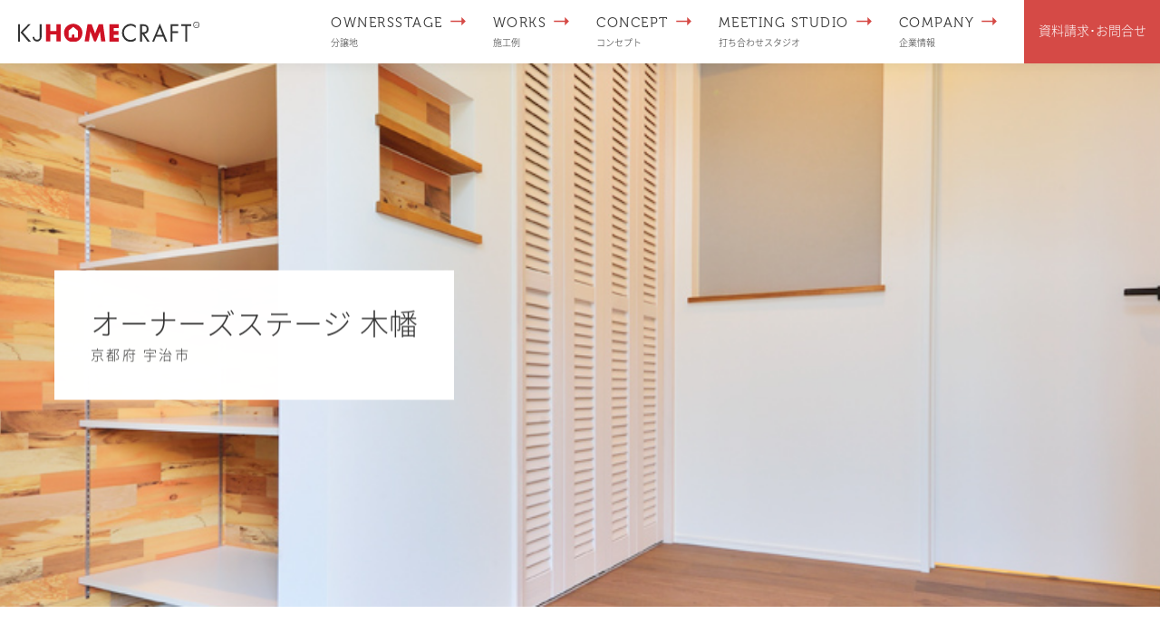

--- FILE ---
content_type: text/html; charset=UTF-8
request_url: https://www.kyotojk.com/works/703
body_size: 93786
content:
<!DOCTYPE html>
<html lang="ja" class="kj">
<head>
<meta charset="UTF-8">
<meta name="viewport" content="width=device-width, initial-scale=1.0">
<meta http-equiv="X-UA-Compatible" content="ie=edge">
<meta name="format-detection" content="telephone=no">


<title>オーナーズステージ 木幡 - 京都（宇治 城陽）の新築一戸建て・分譲｜KJホームクラフト｜京都住宅建設</title>
<link rel='dns-prefetch' href='//www.google.com' />
<link rel='dns-prefetch' href='//s.w.org' />
<link rel='stylesheet' id='sb_instagram_styles-css'  href='https://www.kyotojk.com/cmscp/wp-content/plugins/instagram-feed/css/sb-instagram-2-2.min.css?ver=2.2' media='all' />
<link rel='stylesheet' id='wp-block-library-css'  href='https://www.kyotojk.com/cmscp/wp-includes/css/dist/block-library/style.min.css?ver=5.0.22' media='all' />
<link rel='stylesheet' id='contact-form-7-css'  href='https://www.kyotojk.com/cmscp/wp-content/plugins/contact-form-7/includes/css/styles.css?ver=5.1.1' media='all' />
<script src='https://www.kyotojk.com/cmscp/wp-includes/js/jquery/jquery.js?ver=1.12.4'></script>
<script src='https://www.kyotojk.com/cmscp/wp-includes/js/jquery/jquery-migrate.min.js?ver=1.4.1'></script>
<link rel='prev' title='オーナーズステージ 神明Ⅱ モデルハウス' href='https://www.kyotojk.com/works/734' />
<link rel='next' title='オーナーズステージ 南山畑 モデルハウス' href='https://www.kyotojk.com/works/659' />
<link rel="canonical" href="https://www.kyotojk.com/works/703" />
<link rel='shortlink' href='https://www.kyotojk.com/?p=703' />

<meta name="description" content="京都住宅建設｜KJホームクラフト（KJHOMECRAFT）は、京都府南部（宇治市・城陽市・伏見区・久御山町など）を中心に、新築一戸建て分譲住宅【オーナーズステージ】を販売。豪華でハイクオリティな標準仕様と自由設計で住まいづくりをお手伝いいたします。">
<meta name="keywords" content="KJホームクラフト,KJHOMECRAFT,京都住宅建設,オーナーズステージ,OWNERSSTAGE,分譲,分譲地,分譲住宅,新築,一戸建,注文住宅,建売,宇治,城陽,伏見,久御山,京都南部,旭化成,ヘーベルパワーボード,自由設計,標準仕様,豪華,ハイクオリティ">

<!-- ▼Canonical -->
<link rel="canonical" href="https://www.kyotojk.com/works/703">
<!-- ▲Canonical -->
<!-- ▼OGP -->
<meta property="og:title" content="オーナーズステージ 木幡 - 京都（宇治 城陽）の新築一戸建て・分譲｜KJホームクラフト｜京都住宅建設 新築/建築/一戸建て/分譲/建て売り/販売/オーナーズステージ/宇治/城陽">
<meta property="og:type" content="article">
<meta property="og:image" content="https://www.kyotojk.com/cmscp/wp-content/themes/kj/img/common/parts/ogp.png">
<meta property="og:url" content="https://www.kyotojk.com/works/703">
<meta property="og:site_name" content="京都（宇治 城陽）の新築一戸建て・分譲｜KJホームクラフト｜京都住宅建設">
<meta property="og:description" content="京都住宅建設｜KJホームクラフト（KJHOMECRAFT）は、京都府南部（宇治市・城陽市・伏見区・久御山町など）を中心に、新築一戸建て分譲住宅【オーナーズステージ】を販売。豪華でハイクオリティな標準仕様と自由設計で住まいづくりをお手伝いいたします。"/>
<meta property="og:street-address" content="佐山籾池33-4 KJビル3F">
<meta property="og:locality" content="久世郡久御山町">
<meta property="og:region" content="京都府">
<meta property="og:postal-code" content="613-0034">
<meta property="og:country-name" content="日本">
<meta property="og:locale" content="ja_JP">
<meta property="og:email" content="main@kyotojk.com">
<meta property="og:phone_number" content="0774-44-7890">
<meta property="og:fax_number" content="0774-44-5359">
<meta name="twitter:card" content="summary">
<meta name="twitter:description" content="京都住宅建設｜KJホームクラフト（KJHOMECRAFT）は、京都府南部（宇治市・城陽市・伏見区・久御山町など）を中心に、新築一戸建て分譲住宅【オーナーズステージ】を販売。豪華でハイクオリティな標準仕様と自由設計で住まいづくりをお手伝いいたします。">
<!-- ▲OGP -->

<title>オーナーズステージ 木幡 - 京都（宇治 城陽）の新築一戸建て・分譲｜KJホームクラフト｜京都住宅建設</title>


<!-- icon -->
<link rel="icon" href="https://www.kyotojk.com/cmscp/wp-content/themes/kj/img/common/favicon.ico">
<link rel="apple-touch-icon" href="https://www.kyotojk.com/cmscp/wp-content/themes/kj/img/common/apple-touch-icon-152x152.png" sizes="152x152">
<meta name="apple-mobile-web-app-title" content="KJホームクラフト - 京都住宅建設">
<link rel="icon" href="https://www.kyotojk.com/cmscp/wp-content/themes/kj/img/common/favicon-192x192.png" sizes="192x192" type="image/png">
<!-- /icon -->

<!-- css -->
<link rel="stylesheet" href="https://www.kyotojk.com/cmscp/wp-content/themes/kj/css/uikit.min.css">
<link rel="stylesheet" href="https://www.kyotojk.com/cmscp/wp-content/themes/kj/css/all.min.css">
<link rel="stylesheet" href="https://www.kyotojk.com/cmscp/wp-content/themes/kj/css/kj.css?ver=20210625">
<!-- /css -->

<!-- Google Tag Manager -->
<script>(function(w,d,s,l,i){w[l]=w[l]||[];w[l].push({'gtm.start':
new Date().getTime(),event:'gtm.js'});var f=d.getElementsByTagName(s)[0],
j=d.createElement(s),dl=l!='dataLayer'?'&l='+l:'';j.async=true;j.src=
'https://www.googletagmanager.com/gtm.js?id='+i+dl;f.parentNode.insertBefore(j,f);
})(window,document,'script','dataLayer','GTM-T3C8JZX');</script>
<!-- End Google Tag Manager -->

</head>
<body class="works-template-default single single-works postid-703 page-works">
<!-- Google Tag Manager (noscript) -->
<noscript><iframe src="https://www.googletagmanager.com/ns.html?id=GTM-T3C8JZX"
height="0" width="0" style="display:none;visibility:hidden"></iframe></noscript>
<!-- End Google Tag Manager (noscript) -->

<div id="wrapper">

<header class="header uk-flex uk-flex-middle">
  <a class="header-logo" href="https://www.kyotojk.com/"><img src="https://www.kyotojk.com/cmscp/wp-content/themes/kj/img/common/logo_01.svg" alt="KJホームクラフト - 京都住宅建設"></a>

    <nav class="gnav header-nav">
    <ul class="" data-uk-grid>
      <li class="gnav-item"><a href="https://www.kyotojk.com/ownersstage/"><span class="en">OWNERSSTAGE</span><span class="ja">分譲地</span></a></li>
      <li class="gnav-item"><a href="https://www.kyotojk.com/works/"><span class="en">WORKS</span><span class="ja">施工例</span></a></li>
      <li class="gnav-item"><a href="https://www.kyotojk.com/house/"><span class="en">CONCEPT</span><span class="ja">コンセプト</span></a></li>
      <li class="gnav-item"><a href="https://www.kyotojk.com/meeting/"><span class="en">MEETING STUDIO</span><span class="ja">打ち合わせスタジオ</span></a></li>
      <li class="gnav-item"><a href="https://www.kyotojk.com/company/"><span class="en">COMPANY</span><span class="ja">企業情報</span></a></li>
      <li class="gnav-item gnav-item-contact"><a href="https://www.kyotojk.com/contact/">資料請求･<br>お問合せ</a></li>
    </ul>
  </nav><!-- /.gnav -->
  
  <a href="#offcanvas" class="header-menu" data-uk-toggle>
    <i class="header-menu-border"></i>
  </a>
</header><!-- /.header -->

<main id="main">

<div class="com-kv" style="background-image: url(https://www.kyotojk.com/cmscp/wp-content/uploads/kohata.jpg)">
  <h1 class="com-kv-tit" data-uk-scrollspy="cls:uk-animation-fade; delay: 300" >
    <span class="en">オーナーズステージ 木幡</span>
    <em class="ja">京都府 宇治市</em>
  </h1><!-- /.home-mv-logo -->
</div><!-- /.com-kv -->

<div id="works-single-detail" class="works-single-detail com-section-01 padding" data-uk-scrollspy="cls:uk-animation-fade; offset-top: -200">
  <div class="com-section-inner">
    <article class="com-post-article">
      <div class="works-photos" data-uk-lightbox="animation: slide">
        <ul class="works-photos-content" data-uk-scrollspy="target: > li; cls:uk-animation-fade; delay: 100; offset-top: 0" >
                  <li class="works-photos-item"><a href="https://www.kyotojk.com/cmscp/wp-content/uploads/01-9-1000x668.jpg"><img src="https://www.kyotojk.com/cmscp/wp-content/uploads/01-9-282x282.jpg" alt="" class="com-img-fit"></a></li>
                  <li class="works-photos-item"><a href="https://www.kyotojk.com/cmscp/wp-content/uploads/03-8-1000x668.jpg"><img src="https://www.kyotojk.com/cmscp/wp-content/uploads/03-8-282x282.jpg" alt="" class="com-img-fit"></a></li>
                  <li class="works-photos-item"><a href="https://www.kyotojk.com/cmscp/wp-content/uploads/05-8-1000x668.jpg"><img src="https://www.kyotojk.com/cmscp/wp-content/uploads/05-8-282x282.jpg" alt="" class="com-img-fit"></a></li>
                  <li class="works-photos-item"><a href="https://www.kyotojk.com/cmscp/wp-content/uploads/06-8.jpg"><img src="https://www.kyotojk.com/cmscp/wp-content/uploads/06-8-282x282.jpg" alt="" class="com-img-fit"></a></li>
                  <li class="works-photos-item"><a href="https://www.kyotojk.com/cmscp/wp-content/uploads/07-8-1000x668.jpg"><img src="https://www.kyotojk.com/cmscp/wp-content/uploads/07-8-282x282.jpg" alt="" class="com-img-fit"></a></li>
                  <li class="works-photos-item"><a href="https://www.kyotojk.com/cmscp/wp-content/uploads/08-8-1000x668.jpg"><img src="https://www.kyotojk.com/cmscp/wp-content/uploads/08-8-282x282.jpg" alt="" class="com-img-fit"></a></li>
                  <li class="works-photos-item"><a href="https://www.kyotojk.com/cmscp/wp-content/uploads/09-8.jpg"><img src="https://www.kyotojk.com/cmscp/wp-content/uploads/09-8-282x282.jpg" alt="" class="com-img-fit"></a></li>
                  <li class="works-photos-item"><a href="https://www.kyotojk.com/cmscp/wp-content/uploads/10-8.jpg"><img src="https://www.kyotojk.com/cmscp/wp-content/uploads/10-8-282x282.jpg" alt="" class="com-img-fit"></a></li>
                  <li class="works-photos-item"><a href="https://www.kyotojk.com/cmscp/wp-content/uploads/11-8-1000x668.jpg"><img src="https://www.kyotojk.com/cmscp/wp-content/uploads/11-8-282x282.jpg" alt="" class="com-img-fit"></a></li>
                  <li class="works-photos-item"><a href="https://www.kyotojk.com/cmscp/wp-content/uploads/12-8-1000x668.jpg"><img src="https://www.kyotojk.com/cmscp/wp-content/uploads/12-8-282x282.jpg" alt="" class="com-img-fit"></a></li>
                  <li class="works-photos-item"><a href="https://www.kyotojk.com/cmscp/wp-content/uploads/13-8-1000x668.jpg"><img src="https://www.kyotojk.com/cmscp/wp-content/uploads/13-8-282x282.jpg" alt="" class="com-img-fit"></a></li>
                  <li class="works-photos-item"><a href="https://www.kyotojk.com/cmscp/wp-content/uploads/15-8-1000x668.jpg"><img src="https://www.kyotojk.com/cmscp/wp-content/uploads/15-8-282x282.jpg" alt="" class="com-img-fit"></a></li>
                  <li class="works-photos-item"><a href="https://www.kyotojk.com/cmscp/wp-content/uploads/16-8-1000x668.jpg"><img src="https://www.kyotojk.com/cmscp/wp-content/uploads/16-8-282x282.jpg" alt="" class="com-img-fit"></a></li>
                  <li class="works-photos-item"><a href="https://www.kyotojk.com/cmscp/wp-content/uploads/17-8-1000x668.jpg"><img src="https://www.kyotojk.com/cmscp/wp-content/uploads/17-8-282x282.jpg" alt="" class="com-img-fit"></a></li>
                  <li class="works-photos-item"><a href="https://www.kyotojk.com/cmscp/wp-content/uploads/18-8-1000x668.jpg"><img src="https://www.kyotojk.com/cmscp/wp-content/uploads/18-8-282x282.jpg" alt="" class="com-img-fit"></a></li>
                  <li class="works-photos-item"><a href="https://www.kyotojk.com/cmscp/wp-content/uploads/19-8-1000x668.jpg"><img src="https://www.kyotojk.com/cmscp/wp-content/uploads/19-8-282x282.jpg" alt="" class="com-img-fit"></a></li>
                  <li class="works-photos-item"><a href="https://www.kyotojk.com/cmscp/wp-content/uploads/20-8-1000x668.jpg"><img src="https://www.kyotojk.com/cmscp/wp-content/uploads/20-8-282x282.jpg" alt="" class="com-img-fit"></a></li>
                  <li class="works-photos-item"><a href="https://www.kyotojk.com/cmscp/wp-content/uploads/21-8.jpg"><img src="https://www.kyotojk.com/cmscp/wp-content/uploads/21-8-282x282.jpg" alt="" class="com-img-fit"></a></li>
                  <li class="works-photos-item"><a href="https://www.kyotojk.com/cmscp/wp-content/uploads/22-8-1000x668.jpg"><img src="https://www.kyotojk.com/cmscp/wp-content/uploads/22-8-282x282.jpg" alt="" class="com-img-fit"></a></li>
                  <li class="works-photos-item"><a href="https://www.kyotojk.com/cmscp/wp-content/uploads/23-8-1000x668.jpg"><img src="https://www.kyotojk.com/cmscp/wp-content/uploads/23-8-282x282.jpg" alt="" class="com-img-fit"></a></li>
                  <li class="works-photos-item"><a href="https://www.kyotojk.com/cmscp/wp-content/uploads/24-8-1000x667.jpg"><img src="https://www.kyotojk.com/cmscp/wp-content/uploads/24-8-282x282.jpg" alt="" class="com-img-fit"></a></li>
                  <li class="works-photos-item"><a href="https://www.kyotojk.com/cmscp/wp-content/uploads/25-8.jpg"><img src="https://www.kyotojk.com/cmscp/wp-content/uploads/25-8-282x282.jpg" alt="" class="com-img-fit"></a></li>
                  <li class="works-photos-item"><a href="https://www.kyotojk.com/cmscp/wp-content/uploads/26-8-1000x668.jpg"><img src="https://www.kyotojk.com/cmscp/wp-content/uploads/26-8-282x282.jpg" alt="" class="com-img-fit"></a></li>
                  <li class="works-photos-item"><a href="https://www.kyotojk.com/cmscp/wp-content/uploads/28-8.jpg"><img src="https://www.kyotojk.com/cmscp/wp-content/uploads/28-8-282x282.jpg" alt="" class="com-img-fit"></a></li>
                  <li class="works-photos-item"><a href="https://www.kyotojk.com/cmscp/wp-content/uploads/29-8-1000x576.jpg"><img src="https://www.kyotojk.com/cmscp/wp-content/uploads/29-8-282x282.jpg" alt="" class="com-img-fit"></a></li>
                </ul>
      </div><!-- /.works-photos -->




            <div class="com-box-moreControl">
        <div class="com-box-moreControl-content">
          <div class="com-box-moreControl-item">
                        <a href="https://www.kyotojk.com/works/734" class="com-btn-01 back">前の物件</a>
                      </div>
          <div class="com-box-moreControl-item com-box-moreControl-center"><a href="https://www.kyotojk.com/works" class="com-btn-01 black no-icon">施工例一覧</a></div>
          <div class="com-box-moreControl-item">
                        <a href="https://www.kyotojk.com/works/659" class="com-btn-01">次の物件</a>
                      </div>
        </div>
      </div><!-- /.com-post-moreControl -->
          </article><!-- /.com-box -->
  </div>
</div><!-- /#works-single-detail -->

<section class="com-information">
  <div class="com-section-inner">
    <h2 class="com-tit-01">
      <span class="en">Information</span>
      <em class="ja">お知らせ</em>
    </h2><!-- /.com-tit-01 -->

    <div class="information-box">
      <ul class="information-box-list uk-grid-match">
               <li>
          <article class="information-box-item">
            <p class="information-box-date">2026.01.26</p>
            <h4 class="information-box-title">OWNERS STAGE 五ヶ庄野添は完売しました。</h4>
            <p class="information-box-text">OWNERS STAGE 五ヶ庄野添は、おかげさまで完売となりました。 ご契約ありがとうございました...</p>
            <span class="information-box-suffix">more</span>
            <a href="https://www.kyotojk.com/information/post24339" class="information-box-link"></a>
          </article>
        </li>
                <li>
          <article class="information-box-item">
            <p class="information-box-date">2025.10.06</p>
            <h4 class="information-box-title">OWNERS STAGE 五ヶ庄北ノ庄・上ノ山は完売しました。</h4>
            <p class="information-box-text">OWNERS STAGE 五ヶ庄北ノ庄・上ノ山は、おかげさまで完売となりました。 ご契約ありがとうご...</p>
            <span class="information-box-suffix">more</span>
            <a href="https://www.kyotojk.com/information/post24212" class="information-box-link"></a>
          </article>
        </li>
                <li>
          <article class="information-box-item">
            <p class="information-box-date">2025.10.06</p>
            <h4 class="information-box-title">OWNERS STAGE 桐生谷【新規分譲開始】</h4>
            <p class="information-box-text">OWNERS STAGE 桐生谷の新規分譲を開始いたしました。 詳しくは分譲地情報をご確認ください。</p>
            <span class="information-box-suffix">more</span>
            <a href="https://www.kyotojk.com/information/post24208" class="information-box-link"></a>
          </article>
        </li>
                <li>
          <article class="information-box-item">
            <p class="information-box-date">2025.06.05</p>
            <h4 class="information-box-title">施工例ページに「オーナーズステージ 槇島町大幡7号地」を追加しました。</h4>
            <p class="information-box-text">施工例ページに「オーナーズステージ 槇島町大幡7号地」を追加しました。 オーナーズステージ 槇島町大...</p>
            <span class="information-box-suffix">more</span>
            <a href="https://www.kyotojk.com/information/post24096" class="information-box-link"></a>
          </article>
        </li>
              </ul>
    </div>

    <a href="https://www.kyotojk.com/information/" class="information-btn com-btn-01 black com-btn-more">more</a>
  </div>
</section><!-- /#home-information -->

<section id="com-instagram" class="com-instagram" data-uk-scrollspy="cls:uk-animation-fade; offset-top: -200">
  <h2 class="com-tit-01">
    <span class="en"><i class="fab fa-instagram"></i> Instagram</span>
    <em class="ja">インスタグラム</em>
  </h2>

  <div class="com-instagram-view">
    
<div id="sb_instagram" class="sbi sbi_col_4  sbi_width_resp" style="padding-bottom: 16px;width: 100%;" data-feedid="sbi_17841403601953313#20" data-res="auto" data-cols="4" data-num="20" data-shortcode-atts="{}" >
	
    <div id="sbi_images" style="padding: 8px;">
		<div class="sbi_item sbi_type_image sbi_new sbi_transition" id="sbi_17964495509300948" data-date="1683894755">
    <div class="sbi_photo_wrap">
        <a class="sbi_photo" href="https://www.instagram.com/p/CsJKmNpvZR7/" target="_blank" rel="noopener" data-full-res="https://scontent-hkg4-1.cdninstagram.com/v/t51.29350-15/345913950_787899319254996_8154784297883618223_n.jpg?_nc_cat=100&#038;ccb=1-7&#038;_nc_sid=8ae9d6&#038;_nc_ohc=DqYt-ViYxbwAX-wmfrM&#038;_nc_ht=scontent-hkg4-1.cdninstagram.com&#038;edm=ANo9K5cEAAAA&#038;oh=00_AfC-QsgX5VqDfugHn8YU_CoxVNHOyl5hRfwN23NiO4zhSQ&#038;oe=6474290E" data-img-src-set="{&quot;d&quot;:&quot;https:\/\/scontent-hkg4-1.cdninstagram.com\/v\/t51.29350-15\/345913950_787899319254996_8154784297883618223_n.jpg?_nc_cat=100&amp;ccb=1-7&amp;_nc_sid=8ae9d6&amp;_nc_ohc=DqYt-ViYxbwAX-wmfrM&amp;_nc_ht=scontent-hkg4-1.cdninstagram.com&amp;edm=ANo9K5cEAAAA&amp;oh=00_AfC-QsgX5VqDfugHn8YU_CoxVNHOyl5hRfwN23NiO4zhSQ&amp;oe=6474290E&quot;,&quot;150&quot;:&quot;https:\/\/www.instagram.com\/p\/CsJKmNpvZR7\/media?size=t&quot;,&quot;320&quot;:&quot;https:\/\/www.instagram.com\/p\/CsJKmNpvZR7\/media?size=m&quot;,&quot;640&quot;:&quot;https:\/\/scontent-hkg4-1.cdninstagram.com\/v\/t51.29350-15\/345913950_787899319254996_8154784297883618223_n.jpg?_nc_cat=100&amp;ccb=1-7&amp;_nc_sid=8ae9d6&amp;_nc_ohc=DqYt-ViYxbwAX-wmfrM&amp;_nc_ht=scontent-hkg4-1.cdninstagram.com&amp;edm=ANo9K5cEAAAA&amp;oh=00_AfC-QsgX5VqDfugHn8YU_CoxVNHOyl5hRfwN23NiO4zhSQ&amp;oe=6474290E&quot;}">
            <span class="sbi-screenreader">グリーンテラス

南側に面したリビン</span>
            	                    <img src="https://www.kyotojk.com/cmscp/wp-content/plugins/instagram-feed/img/placeholder.png" alt="グリーンテラス

南側に面したリビングから繋がるテラス。

人工芝で手入れしやすく、プライベートを守るウッドフェンスで、自由空間をご提案。

施工事例集
https://www.kyotojk.com/works
是非見てみてください🎵
・
⭐️無料相談会開催中⭐️
土地から家づくりまでコーディネート
モデルハウス見学会
お洒落なインテリア
各種イベントのご案内
その他住まいに関する相談

お問い合わせ
main@kyotojk.com

または、メッセージお待ちしています！
お気軽にお問合せください😊
・
#livingroom 
#モデルハウス公開中 
#収納アイデア #バルコニー 
#ルームツアー #interior
#おしゃれな外観#内観#外観
#京都住宅建設
#シャレオツな家#理想の家
#新築一戸建て#マイホーム
#マイホーム計画
#おしゃれインテリア#雑貨
#こだわりの家#こだわりのバルコニー
#こだわり収納#シューズクローク 
#modelhome 
#おしゃれキッチン 
#シンプルキッチン 
#おしゃれ窓
#家づくりで気をつけること">
        </a>
    </div>
</div><div class="sbi_item sbi_type_carousel sbi_new sbi_transition" id="sbi_18088075798331433" data-date="1682509550">
    <div class="sbi_photo_wrap">
        <a class="sbi_photo" href="https://www.instagram.com/p/Crf4h08PgJt/" target="_blank" rel="noopener" data-full-res="https://scontent-hkg4-1.cdninstagram.com/v/t51.29350-15/343282609_1172008940139698_4552580377376437610_n.jpg?_nc_cat=106&#038;ccb=1-7&#038;_nc_sid=8ae9d6&#038;_nc_ohc=RXTlta8m6zwAX_lOjjR&#038;_nc_ht=scontent-hkg4-1.cdninstagram.com&#038;edm=ANo9K5cEAAAA&#038;oh=00_AfDD-844pRsDvfY1it-pW4VTBFsDYu6d7CKmrS96C6q5UA&#038;oe=6473303D" data-img-src-set="{&quot;d&quot;:&quot;https:\/\/scontent-hkg4-1.cdninstagram.com\/v\/t51.29350-15\/343282609_1172008940139698_4552580377376437610_n.jpg?_nc_cat=106&amp;ccb=1-7&amp;_nc_sid=8ae9d6&amp;_nc_ohc=RXTlta8m6zwAX_lOjjR&amp;_nc_ht=scontent-hkg4-1.cdninstagram.com&amp;edm=ANo9K5cEAAAA&amp;oh=00_AfDD-844pRsDvfY1it-pW4VTBFsDYu6d7CKmrS96C6q5UA&amp;oe=6473303D&quot;,&quot;150&quot;:&quot;https:\/\/www.instagram.com\/p\/Crf4h08PgJt\/media?size=t&quot;,&quot;320&quot;:&quot;https:\/\/www.instagram.com\/p\/Crf4h08PgJt\/media?size=m&quot;,&quot;640&quot;:&quot;https:\/\/www.instagram.com\/p\/Crf4h08PgJt\/media?size=l&quot;}">
            <span class="sbi-screenreader"></span>
            <svg class="svg-inline--fa fa-clone fa-w-16 sbi_lightbox_carousel_icon" aria-hidden="true" aria-label="Clone" data-fa-proƒcessed="" data-prefix="far" data-icon="clone" role="img" xmlns="http://www.w3.org/2000/svg" viewBox="0 0 512 512">
	                <path fill="currentColor" d="M464 0H144c-26.51 0-48 21.49-48 48v48H48c-26.51 0-48 21.49-48 48v320c0 26.51 21.49 48 48 48h320c26.51 0 48-21.49 48-48v-48h48c26.51 0 48-21.49 48-48V48c0-26.51-21.49-48-48-48zM362 464H54a6 6 0 0 1-6-6V150a6 6 0 0 1 6-6h42v224c0 26.51 21.49 48 48 48h224v42a6 6 0 0 1-6 6zm96-96H150a6 6 0 0 1-6-6V54a6 6 0 0 1 6-6h308a6 6 0 0 1 6 6v308a6 6 0 0 1-6 6z"></path>
	            </svg>	                    <img src="https://www.kyotojk.com/cmscp/wp-content/plugins/instagram-feed/img/placeholder.png" alt="収納スペースは必ずご満足いただけます。

ウォークインクロゼット、パントリー、シューズクロークオシャレに快適に生活空間を。

施工事例集
https://www.kyotojk.com/works
是非見てみてください🎵
・
⭐️無料相談会開催中⭐️
土地から家づくりまでコーディネート
モデルハウス見学会
お洒落なインテリア
各種イベントのご案内
その他住まいに関する相談

お問い合わせ
main@kyotojk.com

または、メッセージお待ちしています！
お気軽にお問合せください😊
・
#livingroom 
#モデルハウス公開中 
#収納アイデア #バルコニー 
#ルームツアー #interior
#おしゃれな外観#内観#外観
#京都住宅建設
#シャレオツな家#理想の家
#新築一戸建て#マイホーム
#マイホーム計画
#おしゃれインテリア#雑貨
#こだわりの家#こだわりのバルコニー
#こだわり収納#シューズクローク 
#modelhome 
#おしゃれキッチン 
#シンプルキッチン 
#おしゃれ窓
#家づくりで気をつけること">
        </a>
    </div>
</div><div class="sbi_item sbi_type_carousel sbi_new sbi_transition" id="sbi_18052845970408945" data-date="1681717160">
    <div class="sbi_photo_wrap">
        <a class="sbi_photo" href="https://www.instagram.com/p/CrIRKk8vg3b/" target="_blank" rel="noopener" data-full-res="https://scontent-hkg4-1.cdninstagram.com/v/t51.29350-15/341160860_799555404870623_6125400310552631422_n.jpg?_nc_cat=101&#038;ccb=1-7&#038;_nc_sid=8ae9d6&#038;_nc_ohc=DXlrMz7S34wAX-pGJ03&#038;_nc_ht=scontent-hkg4-1.cdninstagram.com&#038;edm=ANo9K5cEAAAA&#038;oh=00_AfDtXme5qpWcomlhlQyw5VVwWMBv9QJAU421egSjkNO_fQ&#038;oe=6473FBE8" data-img-src-set="{&quot;d&quot;:&quot;https:\/\/scontent-hkg4-1.cdninstagram.com\/v\/t51.29350-15\/341160860_799555404870623_6125400310552631422_n.jpg?_nc_cat=101&amp;ccb=1-7&amp;_nc_sid=8ae9d6&amp;_nc_ohc=DXlrMz7S34wAX-pGJ03&amp;_nc_ht=scontent-hkg4-1.cdninstagram.com&amp;edm=ANo9K5cEAAAA&amp;oh=00_AfDtXme5qpWcomlhlQyw5VVwWMBv9QJAU421egSjkNO_fQ&amp;oe=6473FBE8&quot;,&quot;150&quot;:&quot;https:\/\/www.instagram.com\/p\/CrIRKk8vg3b\/media?size=t&quot;,&quot;320&quot;:&quot;https:\/\/www.instagram.com\/p\/CrIRKk8vg3b\/media?size=m&quot;,&quot;640&quot;:&quot;https:\/\/www.instagram.com\/p\/CrIRKk8vg3b\/media?size=l&quot;}">
            <span class="sbi-screenreader"></span>
            <svg class="svg-inline--fa fa-clone fa-w-16 sbi_lightbox_carousel_icon" aria-hidden="true" aria-label="Clone" data-fa-proƒcessed="" data-prefix="far" data-icon="clone" role="img" xmlns="http://www.w3.org/2000/svg" viewBox="0 0 512 512">
	                <path fill="currentColor" d="M464 0H144c-26.51 0-48 21.49-48 48v48H48c-26.51 0-48 21.49-48 48v320c0 26.51 21.49 48 48 48h320c26.51 0 48-21.49 48-48v-48h48c26.51 0 48-21.49 48-48V48c0-26.51-21.49-48-48-48zM362 464H54a6 6 0 0 1-6-6V150a6 6 0 0 1 6-6h42v224c0 26.51 21.49 48 48 48h224v42a6 6 0 0 1-6 6zm96-96H150a6 6 0 0 1-6-6V54a6 6 0 0 1 6-6h308a6 6 0 0 1 6 6v308a6 6 0 0 1-6 6z"></path>
	            </svg>	                    <img src="https://www.kyotojk.com/cmscp/wp-content/plugins/instagram-feed/img/placeholder.png" alt="宇治市広野町丸山　新築一戸建　　　　　
収納がたっぷりのキッチン周辺。　　　　
奥にも大きめのパントリーを設置。　　　
リビングはスッキリ美しく、
急な訪問客にも慌てず素敵な空間にご招待できます。

施工事例集
https://www.kyotojk.com/works
是非見てみてください🎵
・
⭐️無料相談会開催中⭐️
土地から家づくりまでコーディネート
モデルハウス見学会
お洒落なインテリア
各種イベントのご案内
その他住まいに関する相談

お問い合わせ
main@kyotojk.com

または、メッセージお待ちしています！
お気軽にお問合せください😊
・
#livingroom 
#モデルハウス公開中 
#収納アイデア #バルコニー 
#ルームツアー #interior
#おしゃれな外観#内観#外観
#京都住宅建設
#シャレオツな家#理想の家
#新築一戸建て#マイホーム
#マイホーム計画
#おしゃれインテリア#雑貨
#こだわりの家#こだわりのバルコニー
#こだわり収納
#modelhome 
#おしゃれキッチン 
#シンプルキッチン 
#おしゃれ窓
#家づくりで気をつけること">
        </a>
    </div>
</div><div class="sbi_item sbi_type_carousel sbi_new sbi_transition" id="sbi_17960941838286070" data-date="1681218410">
    <div class="sbi_photo_wrap">
        <a class="sbi_photo" href="https://www.instagram.com/p/Cq5Z39cvvBY/" target="_blank" rel="noopener" data-full-res="https://scontent-hkg4-1.cdninstagram.com/v/t51.29350-15/340680489_524727719847640_2264765625520589406_n.jpg?_nc_cat=100&#038;ccb=1-7&#038;_nc_sid=8ae9d6&#038;_nc_ohc=13YKeniXgJ0AX_CRDLO&#038;_nc_ht=scontent-hkg4-1.cdninstagram.com&#038;edm=ANo9K5cEAAAA&#038;oh=00_AfDVyeKrvaRmiWAUm0PazvgZGPuFGxcdWh_VBSVDWmzKwg&#038;oe=647475AE" data-img-src-set="{&quot;d&quot;:&quot;https:\/\/scontent-hkg4-1.cdninstagram.com\/v\/t51.29350-15\/340680489_524727719847640_2264765625520589406_n.jpg?_nc_cat=100&amp;ccb=1-7&amp;_nc_sid=8ae9d6&amp;_nc_ohc=13YKeniXgJ0AX_CRDLO&amp;_nc_ht=scontent-hkg4-1.cdninstagram.com&amp;edm=ANo9K5cEAAAA&amp;oh=00_AfDVyeKrvaRmiWAUm0PazvgZGPuFGxcdWh_VBSVDWmzKwg&amp;oe=647475AE&quot;,&quot;150&quot;:&quot;https:\/\/www.instagram.com\/p\/Cq5Z39cvvBY\/media?size=t&quot;,&quot;320&quot;:&quot;https:\/\/www.instagram.com\/p\/Cq5Z39cvvBY\/media?size=m&quot;,&quot;640&quot;:&quot;https:\/\/www.instagram.com\/p\/Cq5Z39cvvBY\/media?size=l&quot;}">
            <span class="sbi-screenreader"></span>
            <svg class="svg-inline--fa fa-clone fa-w-16 sbi_lightbox_carousel_icon" aria-hidden="true" aria-label="Clone" data-fa-proƒcessed="" data-prefix="far" data-icon="clone" role="img" xmlns="http://www.w3.org/2000/svg" viewBox="0 0 512 512">
	                <path fill="currentColor" d="M464 0H144c-26.51 0-48 21.49-48 48v48H48c-26.51 0-48 21.49-48 48v320c0 26.51 21.49 48 48 48h320c26.51 0 48-21.49 48-48v-48h48c26.51 0 48-21.49 48-48V48c0-26.51-21.49-48-48-48zM362 464H54a6 6 0 0 1-6-6V150a6 6 0 0 1 6-6h42v224c0 26.51 21.49 48 48 48h224v42a6 6 0 0 1-6 6zm96-96H150a6 6 0 0 1-6-6V54a6 6 0 0 1 6-6h308a6 6 0 0 1 6 6v308a6 6 0 0 1-6 6z"></path>
	            </svg>	                    <img src="https://www.kyotojk.com/cmscp/wp-content/plugins/instagram-feed/img/placeholder.png" alt="バルコニーの天井に木彫のアクセントが外観にもインパクトを与え、室内には温もりを与えます。

ホワイト&amp;ウッディのコントラストはおすすめのコーディネートです。

施工事例集
https://www.kyotojk.com/works
是非見てみてください🎵
・
⭐️無料相談会開催中⭐️
土地から家づくりまでコーディネート
モデルハウス見学会
お洒落なインテリア
各種イベントのご案内
その他住まいに関する相談

お問い合わせ
main@kyotojk.com

または、メッセージお待ちしています！
お気軽にお問合せください😊
・
#livingroom 
#モデルハウス公開中 
#収納アイデア #バルコニー 
#ルームツアー #interior
#おしゃれな外観#内観#外観
#京都住宅建設
#シャレオツな家#理想の家
#新築一戸建て#マイホーム
#マイホーム計画
#おしゃれインテリア#雑貨
#こだわりの家#こだわりのバルコニー
#こだわり収納
#modelhome 
#おしゃれキッチン 
#シンプルキッチン 
#おしゃれ窓
#家づくりで気をつけること">
        </a>
    </div>
</div><div class="sbi_item sbi_type_image sbi_new sbi_transition" id="sbi_18275435872187821" data-date="1680182810">
    <div class="sbi_photo_wrap">
        <a class="sbi_photo" href="https://www.instagram.com/p/CqaioCJvG5Q/" target="_blank" rel="noopener" data-full-res="https://scontent-hkg4-1.cdninstagram.com/v/t51.29350-15/338304693_542059938038729_4334853619691489372_n.jpg?_nc_cat=102&#038;ccb=1-7&#038;_nc_sid=8ae9d6&#038;_nc_ohc=OVdvFZqfqe8AX9UJPhu&#038;_nc_ht=scontent-hkg4-1.cdninstagram.com&#038;edm=ANo9K5cEAAAA&#038;oh=00_AfDe5-KlsGZ7v43hY0y-7ubC-4sJwWuPZXjaYjrR_iwBow&#038;oe=6472C5B0" data-img-src-set="{&quot;d&quot;:&quot;https:\/\/scontent-hkg4-1.cdninstagram.com\/v\/t51.29350-15\/338304693_542059938038729_4334853619691489372_n.jpg?_nc_cat=102&amp;ccb=1-7&amp;_nc_sid=8ae9d6&amp;_nc_ohc=OVdvFZqfqe8AX9UJPhu&amp;_nc_ht=scontent-hkg4-1.cdninstagram.com&amp;edm=ANo9K5cEAAAA&amp;oh=00_AfDe5-KlsGZ7v43hY0y-7ubC-4sJwWuPZXjaYjrR_iwBow&amp;oe=6472C5B0&quot;,&quot;150&quot;:&quot;https:\/\/www.instagram.com\/p\/CqaioCJvG5Q\/media?size=t&quot;,&quot;320&quot;:&quot;https:\/\/www.instagram.com\/p\/CqaioCJvG5Q\/media?size=m&quot;,&quot;640&quot;:&quot;https:\/\/scontent-hkg4-1.cdninstagram.com\/v\/t51.29350-15\/338304693_542059938038729_4334853619691489372_n.jpg?_nc_cat=102&amp;ccb=1-7&amp;_nc_sid=8ae9d6&amp;_nc_ohc=OVdvFZqfqe8AX9UJPhu&amp;_nc_ht=scontent-hkg4-1.cdninstagram.com&amp;edm=ANo9K5cEAAAA&amp;oh=00_AfDe5-KlsGZ7v43hY0y-7ubC-4sJwWuPZXjaYjrR_iwBow&amp;oe=6472C5B0&quot;}">
            <span class="sbi-screenreader">ホワイトで統一したキッチン。

色と</span>
            	                    <img src="https://www.kyotojk.com/cmscp/wp-content/plugins/instagram-feed/img/placeholder.png" alt="ホワイトで統一したキッチン。

色とりどりの食器やお料理が並んで完成されるリビングの風景。

白いリビングはまるでキャンパスのように日々の表情を見せてくれます。

施工事例集
https://www.kyotojk.com/works
是非見てみてください🎵
・
⭐️無料相談会開催中⭐️
土地から家づくりまでコーディネート
モデルハウス見学会
お洒落なインテリア
各種イベントのご案内
その他住まいに関する相談

お問い合わせ
main@kyotojk.com

または、メッセージお待ちしています！
お気軽にお問合せください😊
・
#livingroom 
#モデルハウス公開中 
#収納アイデア #ワークスペース
#ルームツアー #interior
#おしゃれな外観#内観#外観
#京都住宅建設
#シャレオツな家#理想の家
#新築一戸建て#マイホーム
#マイホーム計画
#おしゃれインテリア#雑貨
#こだわりの家#こだわりのキッチン
#こだわり収納
#modelhome 
#おしゃれキッチン 
#シンプルキッチン 
#おしゃれ窓
#家づくりで気をつけること">
        </a>
    </div>
</div><div class="sbi_item sbi_type_image sbi_new sbi_transition" id="sbi_17984280160792404" data-date="1677935938">
    <div class="sbi_photo_wrap">
        <a class="sbi_photo" href="https://www.instagram.com/p/CpXlDmUvfOd/" target="_blank" rel="noopener" data-full-res="https://scontent-hkg4-1.cdninstagram.com/v/t51.29350-15/331073433_1458497844683978_3757273246938087873_n.jpg?_nc_cat=107&#038;ccb=1-7&#038;_nc_sid=8ae9d6&#038;_nc_ohc=9nfy5mI4AXIAX_Kqn6E&#038;_nc_ht=scontent-hkg4-1.cdninstagram.com&#038;edm=ANo9K5cEAAAA&#038;oh=00_AfBDMXDAhoD5zi-M-hvLsRgYJs_IHNoBT-uTGYacndARyQ&#038;oe=647339A8" data-img-src-set="{&quot;d&quot;:&quot;https:\/\/scontent-hkg4-1.cdninstagram.com\/v\/t51.29350-15\/331073433_1458497844683978_3757273246938087873_n.jpg?_nc_cat=107&amp;ccb=1-7&amp;_nc_sid=8ae9d6&amp;_nc_ohc=9nfy5mI4AXIAX_Kqn6E&amp;_nc_ht=scontent-hkg4-1.cdninstagram.com&amp;edm=ANo9K5cEAAAA&amp;oh=00_AfBDMXDAhoD5zi-M-hvLsRgYJs_IHNoBT-uTGYacndARyQ&amp;oe=647339A8&quot;,&quot;150&quot;:&quot;https:\/\/www.instagram.com\/p\/CpXlDmUvfOd\/media?size=t&quot;,&quot;320&quot;:&quot;https:\/\/www.instagram.com\/p\/CpXlDmUvfOd\/media?size=m&quot;,&quot;640&quot;:&quot;https:\/\/scontent-hkg4-1.cdninstagram.com\/v\/t51.29350-15\/331073433_1458497844683978_3757273246938087873_n.jpg?_nc_cat=107&amp;ccb=1-7&amp;_nc_sid=8ae9d6&amp;_nc_ohc=9nfy5mI4AXIAX_Kqn6E&amp;_nc_ht=scontent-hkg4-1.cdninstagram.com&amp;edm=ANo9K5cEAAAA&amp;oh=00_AfBDMXDAhoD5zi-M-hvLsRgYJs_IHNoBT-uTGYacndARyQ&amp;oe=647339A8&quot;}">
            <span class="sbi-screenreader">洗面台はスッキリと機能的に。

洗面</span>
            	                    <img src="https://www.kyotojk.com/cmscp/wp-content/plugins/instagram-feed/img/placeholder.png" alt="洗面台はスッキリと機能的に。

洗面所は一日のスタートの場所。

天窓からのあさの光を感じて目覚める時間。

何気に大切にしたい空間です。

施工事例集
https://www.kyotojk.com/works
是非見てみてください🎵
・
⭐️無料相談会開催中⭐️
土地から家づくりまでコーディネート
モデルハウス見学会
お洒落なインテリア
各種イベントのご案内
その他住まいに関する相談

お問い合わせ
main@kyotojk.com

または、メッセージお待ちしています！
お気軽にお問合せください😊
・
#livingroom 
#モデルハウス公開中 
#収納アイデア #ワークスペース
#ルームツアー #interior
#おしゃれな外観#内観#外観
#京都住宅建設
#シャレオツな家#理想の家
#新築一戸建て#マイホーム
#マイホーム計画
#おしゃれインテリア#雑貨
#こだわりの家#こだわりの家具
#こだわり収納
#modelhome 
#おしゃれ外構
#シンプル外構
#おしゃれ窓
#家づくりで気をつけること">
        </a>
    </div>
</div><div class="sbi_item sbi_type_carousel sbi_new sbi_transition" id="sbi_18044157589411027" data-date="1676175616">
    <div class="sbi_photo_wrap">
        <a class="sbi_photo" href="https://www.instagram.com/p/CojHgkePXlQ/" target="_blank" rel="noopener" data-full-res="https://scontent-hkg4-1.cdninstagram.com/v/t51.29350-15/330280347_906748010450752_2019753235250161432_n.jpg?_nc_cat=103&#038;ccb=1-7&#038;_nc_sid=8ae9d6&#038;_nc_ohc=4wZUHK-iiKQAX8J3Dqg&#038;_nc_ht=scontent-hkg4-1.cdninstagram.com&#038;edm=ANo9K5cEAAAA&#038;oh=00_AfDzC-tDLefTzxw82kA-L_HSP5wSGxqOMKHnCbI2BtGZbw&#038;oe=647375C1" data-img-src-set="{&quot;d&quot;:&quot;https:\/\/scontent-hkg4-1.cdninstagram.com\/v\/t51.29350-15\/330280347_906748010450752_2019753235250161432_n.jpg?_nc_cat=103&amp;ccb=1-7&amp;_nc_sid=8ae9d6&amp;_nc_ohc=4wZUHK-iiKQAX8J3Dqg&amp;_nc_ht=scontent-hkg4-1.cdninstagram.com&amp;edm=ANo9K5cEAAAA&amp;oh=00_AfDzC-tDLefTzxw82kA-L_HSP5wSGxqOMKHnCbI2BtGZbw&amp;oe=647375C1&quot;,&quot;150&quot;:&quot;https:\/\/www.instagram.com\/p\/CojHgkePXlQ\/media?size=t&quot;,&quot;320&quot;:&quot;https:\/\/www.instagram.com\/p\/CojHgkePXlQ\/media?size=m&quot;,&quot;640&quot;:&quot;https:\/\/www.instagram.com\/p\/CojHgkePXlQ\/media?size=l&quot;}">
            <span class="sbi-screenreader"></span>
            <svg class="svg-inline--fa fa-clone fa-w-16 sbi_lightbox_carousel_icon" aria-hidden="true" aria-label="Clone" data-fa-proƒcessed="" data-prefix="far" data-icon="clone" role="img" xmlns="http://www.w3.org/2000/svg" viewBox="0 0 512 512">
	                <path fill="currentColor" d="M464 0H144c-26.51 0-48 21.49-48 48v48H48c-26.51 0-48 21.49-48 48v320c0 26.51 21.49 48 48 48h320c26.51 0 48-21.49 48-48v-48h48c26.51 0 48-21.49 48-48V48c0-26.51-21.49-48-48-48zM362 464H54a6 6 0 0 1-6-6V150a6 6 0 0 1 6-6h42v224c0 26.51 21.49 48 48 48h224v42a6 6 0 0 1-6 6zm96-96H150a6 6 0 0 1-6-6V54a6 6 0 0 1 6-6h308a6 6 0 0 1 6 6v308a6 6 0 0 1-6 6z"></path>
	            </svg>	                    <img src="https://www.kyotojk.com/cmscp/wp-content/plugins/instagram-feed/img/placeholder.png" alt="テレビを置きたい場所にコンセントが無い。

家具を配置したいのに窓が邪魔。。

そんな経験はありませんか？　

スタイルをイメージして設計に落とし込む。
KJホームクラフトならカッコ良くて使いやすい
スマートなデザインをお届けします。

施工事例集
https://www.kyotojk.com/works
是非見てみてください🎵
・
⭐️無料相談会開催中⭐️
土地から家づくりまでコーディネート
モデルハウス見学会
お洒落なインテリア
各種イベントのご案内
その他住まいに関する相談

お問い合わせ
main@kyotojk.com

または、メッセージお待ちしています！
お気軽にお問合せください😊
・
#livingroom 
#モデルハウス公開中 
#収納アイデア #ワークスペース
#ルームツアー #interior
#おしゃれな外観#内観#外観
#京都住宅建設
#シャレオツな家#理想の家
#新築一戸建て#マイホーム
#マイホーム計画
#おしゃれインテリア#雑貨
#こだわりの家#こだわりの家具
#こだわり収納
#modelhome 
#おしゃれ外構
#シンプル外構
#おしゃれ窓
#家づくりで気をつけること">
        </a>
    </div>
</div><div class="sbi_item sbi_type_carousel sbi_new sbi_transition" id="sbi_17878710035801813" data-date="1674876166">
    <div class="sbi_photo_wrap">
        <a class="sbi_photo" href="https://www.instagram.com/p/Cn8ZARaPmsx/" target="_blank" rel="noopener" data-full-res="https://scontent-hkg4-1.cdninstagram.com/v/t51.29350-15/327739590_576990247309562_2484621583255969673_n.jpg?_nc_cat=105&#038;ccb=1-7&#038;_nc_sid=8ae9d6&#038;_nc_ohc=Wr6QkcSxhO8AX-I9N0X&#038;_nc_ht=scontent-hkg4-1.cdninstagram.com&#038;edm=ANo9K5cEAAAA&#038;oh=00_AfADXCcN5emYyB35ThtkH6bfC1_UQC9mPFKvJxCofoq30w&#038;oe=6473C7F5" data-img-src-set="{&quot;d&quot;:&quot;https:\/\/scontent-hkg4-1.cdninstagram.com\/v\/t51.29350-15\/327739590_576990247309562_2484621583255969673_n.jpg?_nc_cat=105&amp;ccb=1-7&amp;_nc_sid=8ae9d6&amp;_nc_ohc=Wr6QkcSxhO8AX-I9N0X&amp;_nc_ht=scontent-hkg4-1.cdninstagram.com&amp;edm=ANo9K5cEAAAA&amp;oh=00_AfADXCcN5emYyB35ThtkH6bfC1_UQC9mPFKvJxCofoq30w&amp;oe=6473C7F5&quot;,&quot;150&quot;:&quot;https:\/\/www.instagram.com\/p\/Cn8ZARaPmsx\/media?size=t&quot;,&quot;320&quot;:&quot;https:\/\/www.instagram.com\/p\/Cn8ZARaPmsx\/media?size=m&quot;,&quot;640&quot;:&quot;https:\/\/www.instagram.com\/p\/Cn8ZARaPmsx\/media?size=l&quot;}">
            <span class="sbi-screenreader">#収納 はどのお家にもたっぷり取らせ</span>
            <svg class="svg-inline--fa fa-clone fa-w-16 sbi_lightbox_carousel_icon" aria-hidden="true" aria-label="Clone" data-fa-proƒcessed="" data-prefix="far" data-icon="clone" role="img" xmlns="http://www.w3.org/2000/svg" viewBox="0 0 512 512">
	                <path fill="currentColor" d="M464 0H144c-26.51 0-48 21.49-48 48v48H48c-26.51 0-48 21.49-48 48v320c0 26.51 21.49 48 48 48h320c26.51 0 48-21.49 48-48v-48h48c26.51 0 48-21.49 48-48V48c0-26.51-21.49-48-48-48zM362 464H54a6 6 0 0 1-6-6V150a6 6 0 0 1 6-6h42v224c0 26.51 21.49 48 48 48h224v42a6 6 0 0 1-6 6zm96-96H150a6 6 0 0 1-6-6V54a6 6 0 0 1 6-6h308a6 6 0 0 1 6 6v308a6 6 0 0 1-6 6z"></path>
	            </svg>	                    <img src="https://www.kyotojk.com/cmscp/wp-content/plugins/instagram-feed/img/placeholder.png" alt="#収納 はどのお家にもたっぷり取らせていただいてます。

#ウォークインクローゼット はもちろん#パントリー収納 や#シューズクローク も大事なポイントですね

施工事例集
https://www.kyotojk.com/works
是非見てみてください🎵
・
⭐️無料相談会開催中⭐️
土地から家づくりまでコーディネート
モデルハウス見学会
お洒落なインテリア
各種イベントのご案内
その他住まいに関する相談

お問い合わせ
main@kyotojk.com

または、メッセージお待ちしています！
お気軽にお問合せください😊
・
#livingroom 
#モデルハウス公開中 
#収納アイデア #ワークスペース
#ルームツアー #interior
#おしゃれな外観#内観#外観
#京都住宅建設
#シャレオツな家#理想の家
#新築一戸建て#マイホーム
#マイホーム計画
#おしゃれインテリア#雑貨
#こだわりの家#こだわりの家具
#こだわり収納
#modelhome 
#おしゃれ外構
#シンプル外構
#庭のある暮らし">
        </a>
    </div>
</div><div class="sbi_item sbi_type_image sbi_new sbi_transition" id="sbi_18003449119571586" data-date="1673959261">
    <div class="sbi_photo_wrap">
        <a class="sbi_photo" href="https://www.instagram.com/p/CnhEJarPVVZ/" target="_blank" rel="noopener" data-full-res="https://scontent-hkg4-2.cdninstagram.com/v/t51.29350-15/325341313_1594334134418286_7353247721027076891_n.jpg?_nc_cat=109&#038;ccb=1-7&#038;_nc_sid=8ae9d6&#038;_nc_ohc=DkmFadvfMOsAX-mPnUy&#038;_nc_ht=scontent-hkg4-2.cdninstagram.com&#038;edm=ANo9K5cEAAAA&#038;oh=00_AfCaDIyD9CyOtiRnZYh9aru-C6YRN5aTeCyy2o65cHbgHA&#038;oe=6472BB90" data-img-src-set="{&quot;d&quot;:&quot;https:\/\/scontent-hkg4-2.cdninstagram.com\/v\/t51.29350-15\/325341313_1594334134418286_7353247721027076891_n.jpg?_nc_cat=109&amp;ccb=1-7&amp;_nc_sid=8ae9d6&amp;_nc_ohc=DkmFadvfMOsAX-mPnUy&amp;_nc_ht=scontent-hkg4-2.cdninstagram.com&amp;edm=ANo9K5cEAAAA&amp;oh=00_AfCaDIyD9CyOtiRnZYh9aru-C6YRN5aTeCyy2o65cHbgHA&amp;oe=6472BB90&quot;,&quot;150&quot;:&quot;https:\/\/www.instagram.com\/p\/CnhEJarPVVZ\/media?size=t&quot;,&quot;320&quot;:&quot;https:\/\/www.instagram.com\/p\/CnhEJarPVVZ\/media?size=m&quot;,&quot;640&quot;:&quot;https:\/\/scontent-hkg4-2.cdninstagram.com\/v\/t51.29350-15\/325341313_1594334134418286_7353247721027076891_n.jpg?_nc_cat=109&amp;ccb=1-7&amp;_nc_sid=8ae9d6&amp;_nc_ohc=DkmFadvfMOsAX-mPnUy&amp;_nc_ht=scontent-hkg4-2.cdninstagram.com&amp;edm=ANo9K5cEAAAA&amp;oh=00_AfCaDIyD9CyOtiRnZYh9aru-C6YRN5aTeCyy2o65cHbgHA&amp;oe=6472BB90&quot;}">
            <span class="sbi-screenreader"></span>
            	                    <img src="https://www.kyotojk.com/cmscp/wp-content/plugins/instagram-feed/img/placeholder.png" alt="城陽市寺田尼塚
新築分譲地

シンプルなデザインの外観で閑静な住宅地に馴染みつつ個性を放ちます。

施工事例集
https://www.kyotojk.com/works
是非見てみてください🎵
・
⭐️無料相談会開催中⭐️
土地から家づくりまでコーディネート
モデルハウス見学会
お洒落なインテリア
各種イベントのご案内
その他住まいに関する相談

お問い合わせ
main@kyotojk.com

または、メッセージお待ちしています！
お気軽にお問合せください😊
・
#livingroom 
#モデルハウス公開中 
#収納アイデア #ワークスペース
#ルームツアー #interior
#おしゃれな外観#内観#外観
#京都住宅建設
#シャレオツな家#理想の家
#新築一戸建て#マイホーム
#マイホーム計画
#おしゃれインテリア#雑貨
#こだわりの家#こだわりの家具
#こだわり収納
#modelhome 
#おしゃれ外構
#シンプル外構
#庭のある暮らし">
        </a>
    </div>
</div><div class="sbi_item sbi_type_image sbi_new sbi_transition" id="sbi_17974189576843922" data-date="1673174801">
    <div class="sbi_photo_wrap">
        <a class="sbi_photo" href="https://www.instagram.com/p/CnJr6IBLobI/" target="_blank" rel="noopener" data-full-res="https://scontent-hkg4-2.cdninstagram.com/v/t51.29350-15/323944419_846984903235024_4476638964836831868_n.jpg?_nc_cat=104&#038;ccb=1-7&#038;_nc_sid=8ae9d6&#038;_nc_ohc=0NINm2jikWEAX_y4WDz&#038;_nc_ht=scontent-hkg4-2.cdninstagram.com&#038;edm=ANo9K5cEAAAA&#038;oh=00_AfD-3WgoZkAbYj9UPhGgYszT1brh0yeZv063oTw8BA4-_w&#038;oe=6473B412" data-img-src-set="{&quot;d&quot;:&quot;https:\/\/scontent-hkg4-2.cdninstagram.com\/v\/t51.29350-15\/323944419_846984903235024_4476638964836831868_n.jpg?_nc_cat=104&amp;ccb=1-7&amp;_nc_sid=8ae9d6&amp;_nc_ohc=0NINm2jikWEAX_y4WDz&amp;_nc_ht=scontent-hkg4-2.cdninstagram.com&amp;edm=ANo9K5cEAAAA&amp;oh=00_AfD-3WgoZkAbYj9UPhGgYszT1brh0yeZv063oTw8BA4-_w&amp;oe=6473B412&quot;,&quot;150&quot;:&quot;https:\/\/www.instagram.com\/p\/CnJr6IBLobI\/media?size=t&quot;,&quot;320&quot;:&quot;https:\/\/www.instagram.com\/p\/CnJr6IBLobI\/media?size=m&quot;,&quot;640&quot;:&quot;https:\/\/scontent-hkg4-2.cdninstagram.com\/v\/t51.29350-15\/323944419_846984903235024_4476638964836831868_n.jpg?_nc_cat=104&amp;ccb=1-7&amp;_nc_sid=8ae9d6&amp;_nc_ohc=0NINm2jikWEAX_y4WDz&amp;_nc_ht=scontent-hkg4-2.cdninstagram.com&amp;edm=ANo9K5cEAAAA&amp;oh=00_AfD-3WgoZkAbYj9UPhGgYszT1brh0yeZv063oTw8BA4-_w&amp;oe=6473B412&quot;}">
            <span class="sbi-screenreader">MODEL HOUSE OPEN

宇治市天神台二丁目

新</span>
            	                    <img src="https://www.kyotojk.com/cmscp/wp-content/plugins/instagram-feed/img/placeholder.png" alt="MODEL HOUSE OPEN

宇治市天神台二丁目

新築一戸建

明けましておめでとうございます。

閑静な住宅街に完成しました。
今ならモデルハウス見学受付中です。
大きな庭のある家。

ご見学希望の方はメッセージか
お電話にてお問い合わせください。

施工事例集
https://www.kyotojk.com/works
是非見てみてください🎵
・
⭐️無料相談会開催中⭐️
土地から家づくりまでコーディネート
モデルハウス見学会
お洒落なインテリア
各種イベントのご案内
その他住まいに関する相談

お問い合わせ
main@kyotojk.com

または、メッセージお待ちしています！
お気軽にお問合せください😊
・
#livingroom 
#モデルハウス公開中 
#収納アイデア #ワークスペース
#ルームツアー #interior
#おしゃれな外観#内観#外観
#京都住宅建設
#シャレオツな家#理想の家
#新築一戸建て#マイホーム
#マイホーム計画
#おしゃれインテリア#雑貨
#こだわりの家#こだわりの家具
#こだわり収納
#modelhome 
#おしゃれ外構
#シンプル外構
#庭のある暮らし">
        </a>
    </div>
</div><div class="sbi_item sbi_type_image sbi_new sbi_transition" id="sbi_17961339956283444" data-date="1671936697">
    <div class="sbi_photo_wrap">
        <a class="sbi_photo" href="https://www.instagram.com/p/Cmkyac3PoF0/" target="_blank" rel="noopener" data-full-res="https://scontent-hkg4-1.cdninstagram.com/v/t51.29350-15/321764700_892017481830177_3349672469269120065_n.jpg?_nc_cat=100&#038;ccb=1-7&#038;_nc_sid=8ae9d6&#038;_nc_ohc=M6Wyw8nzrvMAX9Mvw1Y&#038;_nc_ht=scontent-hkg4-1.cdninstagram.com&#038;edm=ANo9K5cEAAAA&#038;oh=00_AfDnp7N0hjKFLnKEP959IzmuFPU94w0lvgLSC27NmGUDdA&#038;oe=647316F1" data-img-src-set="{&quot;d&quot;:&quot;https:\/\/scontent-hkg4-1.cdninstagram.com\/v\/t51.29350-15\/321764700_892017481830177_3349672469269120065_n.jpg?_nc_cat=100&amp;ccb=1-7&amp;_nc_sid=8ae9d6&amp;_nc_ohc=M6Wyw8nzrvMAX9Mvw1Y&amp;_nc_ht=scontent-hkg4-1.cdninstagram.com&amp;edm=ANo9K5cEAAAA&amp;oh=00_AfDnp7N0hjKFLnKEP959IzmuFPU94w0lvgLSC27NmGUDdA&amp;oe=647316F1&quot;,&quot;150&quot;:&quot;https:\/\/www.instagram.com\/p\/Cmkyac3PoF0\/media?size=t&quot;,&quot;320&quot;:&quot;https:\/\/www.instagram.com\/p\/Cmkyac3PoF0\/media?size=m&quot;,&quot;640&quot;:&quot;https:\/\/scontent-hkg4-1.cdninstagram.com\/v\/t51.29350-15\/321764700_892017481830177_3349672469269120065_n.jpg?_nc_cat=100&amp;ccb=1-7&amp;_nc_sid=8ae9d6&amp;_nc_ohc=M6Wyw8nzrvMAX9Mvw1Y&amp;_nc_ht=scontent-hkg4-1.cdninstagram.com&amp;edm=ANo9K5cEAAAA&amp;oh=00_AfDnp7N0hjKFLnKEP959IzmuFPU94w0lvgLSC27NmGUDdA&amp;oe=647316F1&quot;}">
            <span class="sbi-screenreader"></span>
            	                    <img src="https://www.kyotojk.com/cmscp/wp-content/plugins/instagram-feed/img/placeholder.png" alt="Happy Xmas
今年もあとわずかです。
２８日からお休みさせていただきますので、お問い合わせは、それまでにお願いします。

MODEL HOUSE OPEN

宇治市小倉町堀池

新築一戸建

外構工事も完了しました。
是非ご覧ください。

ご見学希望の方はメッセージか
お電話にてお問い合わせください。

施工事例集
https://www.kyotojk.com/works
是非見てみてください🎵
・
⭐️無料相談会開催中⭐️
土地から家づくりまでコーディネート
モデルハウス見学会
お洒落なインテリア
各種イベントのご案内
その他住まいに関する相談

お問い合わせ
main@kyotojk.com

または、メッセージお待ちしています！
お気軽にお問合せください😊
・
#livingroom 
#モデルハウス公開中 
#収納アイデア #ワークスペース
#ルームツアー #interior
#おしゃれな外観#内観#外観
#京都住宅建設
#シャレオツな家#理想の家
#新築一戸建て#マイホーム
#マイホーム計画
#おしゃれインテリア#雑貨
#こだわりの家#こだわりの家具
#こだわり収納
#modelhome 
#おしゃれ外構
#シンプル外構">
        </a>
    </div>
</div><div class="sbi_item sbi_type_carousel sbi_new sbi_transition" id="sbi_17985103399694190" data-date="1671534137">
    <div class="sbi_photo_wrap">
        <a class="sbi_photo" href="https://www.instagram.com/p/CmYyly5vK42/" target="_blank" rel="noopener" data-full-res="https://scontent-hkg4-1.cdninstagram.com/v/t51.29350-15/320758763_837617894209614_4482150457397597471_n.jpg?_nc_cat=107&#038;ccb=1-7&#038;_nc_sid=8ae9d6&#038;_nc_ohc=0_D4TmWrTR8AX81iAin&#038;_nc_ht=scontent-hkg4-1.cdninstagram.com&#038;edm=ANo9K5cEAAAA&#038;oh=00_AfAqDuCs8nSQW5MK4C3zQJLB_Riz0RIkgqFdxrkdJFX9UQ&#038;oe=6472CE41" data-img-src-set="{&quot;d&quot;:&quot;https:\/\/scontent-hkg4-1.cdninstagram.com\/v\/t51.29350-15\/320758763_837617894209614_4482150457397597471_n.jpg?_nc_cat=107&amp;ccb=1-7&amp;_nc_sid=8ae9d6&amp;_nc_ohc=0_D4TmWrTR8AX81iAin&amp;_nc_ht=scontent-hkg4-1.cdninstagram.com&amp;edm=ANo9K5cEAAAA&amp;oh=00_AfAqDuCs8nSQW5MK4C3zQJLB_Riz0RIkgqFdxrkdJFX9UQ&amp;oe=6472CE41&quot;,&quot;150&quot;:&quot;https:\/\/www.instagram.com\/p\/CmYyly5vK42\/media?size=t&quot;,&quot;320&quot;:&quot;https:\/\/www.instagram.com\/p\/CmYyly5vK42\/media?size=m&quot;,&quot;640&quot;:&quot;https:\/\/www.instagram.com\/p\/CmYyly5vK42\/media?size=l&quot;}">
            <span class="sbi-screenreader">MODEL HOUSE OPEN

宇治市小倉町堀池

新築</span>
            <svg class="svg-inline--fa fa-clone fa-w-16 sbi_lightbox_carousel_icon" aria-hidden="true" aria-label="Clone" data-fa-proƒcessed="" data-prefix="far" data-icon="clone" role="img" xmlns="http://www.w3.org/2000/svg" viewBox="0 0 512 512">
	                <path fill="currentColor" d="M464 0H144c-26.51 0-48 21.49-48 48v48H48c-26.51 0-48 21.49-48 48v320c0 26.51 21.49 48 48 48h320c26.51 0 48-21.49 48-48v-48h48c26.51 0 48-21.49 48-48V48c0-26.51-21.49-48-48-48zM362 464H54a6 6 0 0 1-6-6V150a6 6 0 0 1 6-6h42v224c0 26.51 21.49 48 48 48h224v42a6 6 0 0 1-6 6zm96-96H150a6 6 0 0 1-6-6V54a6 6 0 0 1 6-6h308a6 6 0 0 1 6 6v308a6 6 0 0 1-6 6z"></path>
	            </svg>	                    <img src="https://www.kyotojk.com/cmscp/wp-content/plugins/instagram-feed/img/placeholder.png" alt="MODEL HOUSE OPEN

宇治市小倉町堀池

新築一戸建て完成！

ワークスペースは安定の人気！
建坪を抑えて建築コストを下げても満足の間取りをコーディネートします。

ご見学希望の方はメッセージか
お電話にてお問い合わせください。

施工事例集
https://www.kyotojk.com/works
是非見てみてください🎵
・
⭐️無料相談会開催中⭐️
土地から家づくりまでコーディネート
モデルハウス見学会
お洒落なインテリア
各種イベントのご案内
その他住まいに関する相談

お問い合わせ
main@kyotojk.com

または、メッセージお待ちしています！
お気軽にお問合せください😊
・
#livingroom 
#モデルハウス公開中 
#収納アイデア #ワークスペース
#ルームツアー #interior
#おしゃれな外観#内観#外観
#京都住宅建設
#シャレオツな家#理想の家
#新築一戸建て#マイホーム
#マイホーム計画
#おしゃれインテリア#雑貨
#こだわりの家#こだわりの家具
#こだわり収納
#modelhome 
#カフェ風インテリア 
#カフェ風リビング">
        </a>
    </div>
</div><div class="sbi_item sbi_type_image sbi_new sbi_transition" id="sbi_17924270612625230" data-date="1670932200">
    <div class="sbi_photo_wrap">
        <a class="sbi_photo" href="https://www.instagram.com/p/CmG2fFyvu42/" target="_blank" rel="noopener" data-full-res="https://scontent-hkg4-1.cdninstagram.com/v/t51.29350-15/319133131_1538648843273516_6151777720647945581_n.jpg?_nc_cat=103&#038;ccb=1-7&#038;_nc_sid=8ae9d6&#038;_nc_ohc=JP9Urf3HquAAX8OKtOw&#038;_nc_ht=scontent-hkg4-1.cdninstagram.com&#038;edm=ANo9K5cEAAAA&#038;oh=00_AfCX9gyYMQxkf2Az7iStFzsGGKHY0pyHNdaZql5GzZOLZw&#038;oe=647481DF" data-img-src-set="{&quot;d&quot;:&quot;https:\/\/scontent-hkg4-1.cdninstagram.com\/v\/t51.29350-15\/319133131_1538648843273516_6151777720647945581_n.jpg?_nc_cat=103&amp;ccb=1-7&amp;_nc_sid=8ae9d6&amp;_nc_ohc=JP9Urf3HquAAX8OKtOw&amp;_nc_ht=scontent-hkg4-1.cdninstagram.com&amp;edm=ANo9K5cEAAAA&amp;oh=00_AfCX9gyYMQxkf2Az7iStFzsGGKHY0pyHNdaZql5GzZOLZw&amp;oe=647481DF&quot;,&quot;150&quot;:&quot;https:\/\/www.instagram.com\/p\/CmG2fFyvu42\/media?size=t&quot;,&quot;320&quot;:&quot;https:\/\/www.instagram.com\/p\/CmG2fFyvu42\/media?size=m&quot;,&quot;640&quot;:&quot;https:\/\/scontent-hkg4-1.cdninstagram.com\/v\/t51.29350-15\/319133131_1538648843273516_6151777720647945581_n.jpg?_nc_cat=103&amp;ccb=1-7&amp;_nc_sid=8ae9d6&amp;_nc_ohc=JP9Urf3HquAAX8OKtOw&amp;_nc_ht=scontent-hkg4-1.cdninstagram.com&amp;edm=ANo9K5cEAAAA&amp;oh=00_AfCX9gyYMQxkf2Az7iStFzsGGKHY0pyHNdaZql5GzZOLZw&amp;oe=647481DF&quot;}">
            <span class="sbi-screenreader">MODEL HOUSE OPEN

宇治市小倉町堀池

新築</span>
            	                    <img src="https://www.kyotojk.com/cmscp/wp-content/plugins/instagram-feed/img/placeholder.png" alt="MODEL HOUSE OPEN

宇治市小倉町堀池

新築一戸建て完成！

ご見学希望の方はメッセージか
お電話にてお問い合わせください。

施工事例集
https://www.kyotojk.com/works
是非見てみてください🎵
・
⭐️無料相談会開催中⭐️
土地から家づくりまでコーディネート
モデルハウス見学会
お洒落なインテリア
各種イベントのご案内
その他住まいに関する相談

お問い合わせ
main@kyotojk.com

または、メッセージお待ちしています！
お気軽にお問合せください😊
・
#livingroom 
#モデルハウス公開中 
#収納アイデア #シューズクローク
#ルームツアー #interior
#おしゃれな外観#内観#外観
#京都住宅建設
#シャレオツな家#理想の家
#新築一戸建て#マイホーム
#マイホーム計画
#おしゃれインテリア#雑貨
#こだわりの家#こだわりの家具
#こだわり収納
#modelhome 
#カフェ風インテリア 
#カフェ風リビング">
        </a>
    </div>
</div><div class="sbi_item sbi_type_image sbi_new sbi_transition" id="sbi_17957224019234901" data-date="1670418004">
    <div class="sbi_photo_wrap">
        <a class="sbi_photo" href="https://www.instagram.com/p/Cl3hvGHPuaw/" target="_blank" rel="noopener" data-full-res="https://scontent-hkg4-1.cdninstagram.com/v/t51.29350-15/318260499_675323074091427_7465710778698299194_n.jpg?_nc_cat=105&#038;ccb=1-7&#038;_nc_sid=8ae9d6&#038;_nc_ohc=UeodRgkezD4AX_cVkV2&#038;_nc_ht=scontent-hkg4-1.cdninstagram.com&#038;edm=ANo9K5cEAAAA&#038;oh=00_AfDZ3DarOn7HtgsnR1FvhCqSM4k-mXp2p7cX02VRcaWqMA&#038;oe=64745F7F" data-img-src-set="{&quot;d&quot;:&quot;https:\/\/scontent-hkg4-1.cdninstagram.com\/v\/t51.29350-15\/318260499_675323074091427_7465710778698299194_n.jpg?_nc_cat=105&amp;ccb=1-7&amp;_nc_sid=8ae9d6&amp;_nc_ohc=UeodRgkezD4AX_cVkV2&amp;_nc_ht=scontent-hkg4-1.cdninstagram.com&amp;edm=ANo9K5cEAAAA&amp;oh=00_AfDZ3DarOn7HtgsnR1FvhCqSM4k-mXp2p7cX02VRcaWqMA&amp;oe=64745F7F&quot;,&quot;150&quot;:&quot;https:\/\/www.instagram.com\/p\/Cl3hvGHPuaw\/media?size=t&quot;,&quot;320&quot;:&quot;https:\/\/www.instagram.com\/p\/Cl3hvGHPuaw\/media?size=m&quot;,&quot;640&quot;:&quot;https:\/\/scontent-hkg4-1.cdninstagram.com\/v\/t51.29350-15\/318260499_675323074091427_7465710778698299194_n.jpg?_nc_cat=105&amp;ccb=1-7&amp;_nc_sid=8ae9d6&amp;_nc_ohc=UeodRgkezD4AX_cVkV2&amp;_nc_ht=scontent-hkg4-1.cdninstagram.com&amp;edm=ANo9K5cEAAAA&amp;oh=00_AfDZ3DarOn7HtgsnR1FvhCqSM4k-mXp2p7cX02VRcaWqMA&amp;oe=64745F7F&quot;}">
            <span class="sbi-screenreader">MODEL HOUSE OPEN

宇治市小倉町堀池

新築</span>
            	                    <img src="https://www.kyotojk.com/cmscp/wp-content/plugins/instagram-feed/img/placeholder.png" alt="MODEL HOUSE OPEN

宇治市小倉町堀池

新築一戸建て完成！

ご見学希望の方はメッセージか
お電話にてお問い合わせください。

施工事例集
https://www.kyotojk.com/works
是非見てみてください🎵
・
⭐️無料相談会開催中⭐️
土地から家づくりまでコーディネート
モデルハウス見学会
お洒落なインテリア
各種イベントのご案内
その他住まいに関する相談

お問い合わせ
main@kyotojk.com

または、メッセージお待ちしています！
お気軽にお問合せください😊
・
#livingroom 
#モデルハウス公開中 
#収納アイデア #シューズクローク
#ルームツアー #interior
#おしゃれな外観#内観#外観
#京都住宅建設
#シャレオツな家#理想の家
#新築一戸建て#マイホーム
#マイホーム計画
#おしゃれインテリア#雑貨
#こだわりの家#こだわりの家具
#こだわり収納
#modelhome 
#カフェ風インテリア 
#カフェ風リビング">
        </a>
    </div>
</div><div class="sbi_item sbi_type_carousel sbi_new sbi_transition" id="sbi_17957130731195244" data-date="1670226003">
    <div class="sbi_photo_wrap">
        <a class="sbi_photo" href="https://www.instagram.com/p/ClxzhcuvqMa/" target="_blank" rel="noopener" data-full-res="https://scontent-hkg4-1.cdninstagram.com/v/t51.29350-15/318036355_175721815058784_3971065354724823308_n.jpg?_nc_cat=100&#038;ccb=1-7&#038;_nc_sid=8ae9d6&#038;_nc_ohc=VLtDEITaYBkAX_-gEI3&#038;_nc_ht=scontent-hkg4-1.cdninstagram.com&#038;edm=ANo9K5cEAAAA&#038;oh=00_AfBmHTtK_GJSQBk_dutT9ZrOIy_x7b0qIL16jRoxlTPl8Q&#038;oe=64731E71" data-img-src-set="{&quot;d&quot;:&quot;https:\/\/scontent-hkg4-1.cdninstagram.com\/v\/t51.29350-15\/318036355_175721815058784_3971065354724823308_n.jpg?_nc_cat=100&amp;ccb=1-7&amp;_nc_sid=8ae9d6&amp;_nc_ohc=VLtDEITaYBkAX_-gEI3&amp;_nc_ht=scontent-hkg4-1.cdninstagram.com&amp;edm=ANo9K5cEAAAA&amp;oh=00_AfBmHTtK_GJSQBk_dutT9ZrOIy_x7b0qIL16jRoxlTPl8Q&amp;oe=64731E71&quot;,&quot;150&quot;:&quot;https:\/\/www.instagram.com\/p\/ClxzhcuvqMa\/media?size=t&quot;,&quot;320&quot;:&quot;https:\/\/www.instagram.com\/p\/ClxzhcuvqMa\/media?size=m&quot;,&quot;640&quot;:&quot;https:\/\/www.instagram.com\/p\/ClxzhcuvqMa\/media?size=l&quot;}">
            <span class="sbi-screenreader"></span>
            <svg class="svg-inline--fa fa-clone fa-w-16 sbi_lightbox_carousel_icon" aria-hidden="true" aria-label="Clone" data-fa-proƒcessed="" data-prefix="far" data-icon="clone" role="img" xmlns="http://www.w3.org/2000/svg" viewBox="0 0 512 512">
	                <path fill="currentColor" d="M464 0H144c-26.51 0-48 21.49-48 48v48H48c-26.51 0-48 21.49-48 48v320c0 26.51 21.49 48 48 48h320c26.51 0 48-21.49 48-48v-48h48c26.51 0 48-21.49 48-48V48c0-26.51-21.49-48-48-48zM362 464H54a6 6 0 0 1-6-6V150a6 6 0 0 1 6-6h42v224c0 26.51 21.49 48 48 48h224v42a6 6 0 0 1-6 6zm96-96H150a6 6 0 0 1-6-6V54a6 6 0 0 1 6-6h308a6 6 0 0 1 6 6v308a6 6 0 0 1-6 6z"></path>
	            </svg>	                    <img src="https://www.kyotojk.com/cmscp/wp-content/plugins/instagram-feed/img/placeholder.png" alt="MODEL HOUSE 
完成見学会開催中

宇治市小倉町堀池

ご覧になりたい方はお電話かメッセージで
お問い合わせください。

ご見学希望の方はメッセージか
お電話にてお問い合わせください。

施工事例集
https://www.kyotojk.com/works
是非見てみてください🎵
・
⭐️無料相談会開催中⭐️
土地から家づくりまでコーディネート
モデルハウス見学会
お洒落なインテリア
各種イベントのご案内
その他住まいに関する相談

お問い合わせ
main@kyotojk.com

または、メッセージお待ちしています！
お気軽にお問合せください😊
・
#livingroom 
#モデルハウス公開中 
#収納アイデア #シューズクローク
#ルームツアー #interior
#おしゃれな外観#内観#外観
#京都住宅建設
#シャレオツな家#理想の家
#新築一戸建て#マイホーム
#マイホーム計画
#おしゃれインテリア#雑貨
#こだわりの家#こだわりの家具
#こだわり収納
#modelhome 
#カフェ風インテリア 
#カフェ風リビング">
        </a>
    </div>
</div><div class="sbi_item sbi_type_carousel sbi_new sbi_transition" id="sbi_17954762630198680" data-date="1669786684">
    <div class="sbi_photo_wrap">
        <a class="sbi_photo" href="https://www.instagram.com/p/ClktlrRrx5J/" target="_blank" rel="noopener" data-full-res="https://scontent-hkg4-2.cdninstagram.com/v/t51.29350-15/317236267_827181311865415_1764172181156423031_n.jpg?_nc_cat=104&#038;ccb=1-7&#038;_nc_sid=8ae9d6&#038;_nc_ohc=9Ib11SkvOb8AX9WI44I&#038;_nc_ht=scontent-hkg4-2.cdninstagram.com&#038;edm=ANo9K5cEAAAA&#038;oh=00_AfBCyK-qu03s5GAyo91XL1fchTTAOfIHIPEzeWFNYqRIPg&#038;oe=6473E122" data-img-src-set="{&quot;d&quot;:&quot;https:\/\/scontent-hkg4-2.cdninstagram.com\/v\/t51.29350-15\/317236267_827181311865415_1764172181156423031_n.jpg?_nc_cat=104&amp;ccb=1-7&amp;_nc_sid=8ae9d6&amp;_nc_ohc=9Ib11SkvOb8AX9WI44I&amp;_nc_ht=scontent-hkg4-2.cdninstagram.com&amp;edm=ANo9K5cEAAAA&amp;oh=00_AfBCyK-qu03s5GAyo91XL1fchTTAOfIHIPEzeWFNYqRIPg&amp;oe=6473E122&quot;,&quot;150&quot;:&quot;https:\/\/www.instagram.com\/p\/ClktlrRrx5J\/media?size=t&quot;,&quot;320&quot;:&quot;https:\/\/www.instagram.com\/p\/ClktlrRrx5J\/media?size=m&quot;,&quot;640&quot;:&quot;https:\/\/www.instagram.com\/p\/ClktlrRrx5J\/media?size=l&quot;}">
            <span class="sbi-screenreader"></span>
            <svg class="svg-inline--fa fa-clone fa-w-16 sbi_lightbox_carousel_icon" aria-hidden="true" aria-label="Clone" data-fa-proƒcessed="" data-prefix="far" data-icon="clone" role="img" xmlns="http://www.w3.org/2000/svg" viewBox="0 0 512 512">
	                <path fill="currentColor" d="M464 0H144c-26.51 0-48 21.49-48 48v48H48c-26.51 0-48 21.49-48 48v320c0 26.51 21.49 48 48 48h320c26.51 0 48-21.49 48-48v-48h48c26.51 0 48-21.49 48-48V48c0-26.51-21.49-48-48-48zM362 464H54a6 6 0 0 1-6-6V150a6 6 0 0 1 6-6h42v224c0 26.51 21.49 48 48 48h224v42a6 6 0 0 1-6 6zm96-96H150a6 6 0 0 1-6-6V54a6 6 0 0 1 6-6h308a6 6 0 0 1 6 6v308a6 6 0 0 1-6 6z"></path>
	            </svg>	                    <img src="https://www.kyotojk.com/cmscp/wp-content/plugins/instagram-feed/img/placeholder.png" alt="宇治市小倉町堀池

model house完成！

ご見学希望の方はメッセージか
お電話にてお問い合わせください。

施工事例集
https://www.kyotojk.com/works
是非見てみてください🎵
・
⭐️無料相談会開催中⭐️
土地から家づくりまでコーディネート
モデルハウス見学会
お洒落なインテリア
各種イベントのご案内
その他住まいに関する相談

お問い合わせ
main@kyotojk.com

または、メッセージお待ちしています！
お気軽にお問合せください😊
・
#livingroom 
#モデルハウス公開中 
#収納アイデア #シューズクローク
#ルームツアー #interior
#おしゃれな外観#内観#外観
#京都住宅建設
#シャレオツな家#理想の家
#新築一戸建て#マイホーム
#マイホーム計画
#おしゃれインテリア#雑貨
#こだわりの家#こだわりの家具
#こだわり収納
#modelhome 
#カフェ風インテリア 
#カフェ風リビング">
        </a>
    </div>
</div><div class="sbi_item sbi_type_image sbi_new sbi_transition" id="sbi_17934343589371672" data-date="1667526379">
    <div class="sbi_photo_wrap">
        <a class="sbi_photo" href="https://www.instagram.com/p/CkhWZiMP2BD/" target="_blank" rel="noopener" data-full-res="https://scontent-hkg4-1.cdninstagram.com/v/t51.29350-15/313868274_487680466750310_1663378868857589967_n.jpg?_nc_cat=108&#038;ccb=1-7&#038;_nc_sid=8ae9d6&#038;_nc_ohc=61KYqNdCQXEAX9MLKr_&#038;_nc_ht=scontent-hkg4-1.cdninstagram.com&#038;edm=ANo9K5cEAAAA&#038;oh=00_AfCT-1UWBlvHC-Ln0JTh6sWHkYPmI4SlYucP3jRXO8ps2w&#038;oe=647358A0" data-img-src-set="{&quot;d&quot;:&quot;https:\/\/scontent-hkg4-1.cdninstagram.com\/v\/t51.29350-15\/313868274_487680466750310_1663378868857589967_n.jpg?_nc_cat=108&amp;ccb=1-7&amp;_nc_sid=8ae9d6&amp;_nc_ohc=61KYqNdCQXEAX9MLKr_&amp;_nc_ht=scontent-hkg4-1.cdninstagram.com&amp;edm=ANo9K5cEAAAA&amp;oh=00_AfCT-1UWBlvHC-Ln0JTh6sWHkYPmI4SlYucP3jRXO8ps2w&amp;oe=647358A0&quot;,&quot;150&quot;:&quot;https:\/\/www.instagram.com\/p\/CkhWZiMP2BD\/media?size=t&quot;,&quot;320&quot;:&quot;https:\/\/www.instagram.com\/p\/CkhWZiMP2BD\/media?size=m&quot;,&quot;640&quot;:&quot;https:\/\/scontent-hkg4-1.cdninstagram.com\/v\/t51.29350-15\/313868274_487680466750310_1663378868857589967_n.jpg?_nc_cat=108&amp;ccb=1-7&amp;_nc_sid=8ae9d6&amp;_nc_ohc=61KYqNdCQXEAX9MLKr_&amp;_nc_ht=scontent-hkg4-1.cdninstagram.com&amp;edm=ANo9K5cEAAAA&amp;oh=00_AfCT-1UWBlvHC-Ln0JTh6sWHkYPmI4SlYucP3jRXO8ps2w&amp;oe=647358A0&quot;}">
            <span class="sbi-screenreader">リビング階段

ホワイトとウッドのコ</span>
            	                    <img src="https://www.kyotojk.com/cmscp/wp-content/plugins/instagram-feed/img/placeholder.png" alt="リビング階段

ホワイトとウッドのコントラストで
暖かい空間を生み出しています。

リビング階段のデメリットは室内の空調の問題ですが、外壁がヘーベルパワーボードを使用しているので、断熱効果はサイディングなどに比べると高いものになります。

もちろん耐火性も抜群です。

施工事例集
https://www.kyotojk.com/works
是非見てみてください🎵
・
⭐️無料相談会開催中⭐️
土地から家づくりまでコーディネート
モデルハウス見学会
お洒落なインテリア
各種イベントのご案内
その他住まいに関する相談

お問い合わせ
main@kyotojk.com

または、メッセージお待ちしています！
お気軽にお問合せください😊
・
#階段 #リビング階段
#収納アイデア #シューズクローク
#ルームツアー #interior
#おしゃれな外観#内観#外観
#京都住宅建設
#シャレオツな家#理想の家
#新築一戸建て#マイホーム
#マイホーム計画
#おしゃれインテリア#雑貨
#こだわりの家#こだわりの家具
#こだわり収納
#modelhome 
#カフェ風インテリア 
#カフェ風リビング">
        </a>
    </div>
</div><div class="sbi_item sbi_type_image sbi_new sbi_transition" id="sbi_17892652985642072" data-date="1666008046">
    <div class="sbi_photo_wrap">
        <a class="sbi_photo" href="https://www.instagram.com/p/Cj0GaEOvPk-/" target="_blank" rel="noopener" data-full-res="https://scontent-hkg4-1.cdninstagram.com/v/t51.29350-15/311979879_638774290957786_3865929276079157061_n.jpg?_nc_cat=105&#038;ccb=1-7&#038;_nc_sid=8ae9d6&#038;_nc_ohc=OOZOoogPUtMAX-sWNFv&#038;_nc_ht=scontent-hkg4-1.cdninstagram.com&#038;edm=ANo9K5cEAAAA&#038;oh=00_AfDPHj0faC6alm7sHkvcmMOmo6-43nRFGJ0xEmZ4vb3oHA&#038;oe=6473EFA7" data-img-src-set="{&quot;d&quot;:&quot;https:\/\/scontent-hkg4-1.cdninstagram.com\/v\/t51.29350-15\/311979879_638774290957786_3865929276079157061_n.jpg?_nc_cat=105&amp;ccb=1-7&amp;_nc_sid=8ae9d6&amp;_nc_ohc=OOZOoogPUtMAX-sWNFv&amp;_nc_ht=scontent-hkg4-1.cdninstagram.com&amp;edm=ANo9K5cEAAAA&amp;oh=00_AfDPHj0faC6alm7sHkvcmMOmo6-43nRFGJ0xEmZ4vb3oHA&amp;oe=6473EFA7&quot;,&quot;150&quot;:&quot;https:\/\/www.instagram.com\/p\/Cj0GaEOvPk-\/media?size=t&quot;,&quot;320&quot;:&quot;https:\/\/www.instagram.com\/p\/Cj0GaEOvPk-\/media?size=m&quot;,&quot;640&quot;:&quot;https:\/\/scontent-hkg4-1.cdninstagram.com\/v\/t51.29350-15\/311979879_638774290957786_3865929276079157061_n.jpg?_nc_cat=105&amp;ccb=1-7&amp;_nc_sid=8ae9d6&amp;_nc_ohc=OOZOoogPUtMAX-sWNFv&amp;_nc_ht=scontent-hkg4-1.cdninstagram.com&amp;edm=ANo9K5cEAAAA&amp;oh=00_AfDPHj0faC6alm7sHkvcmMOmo6-43nRFGJ0xEmZ4vb3oHA&amp;oe=6473EFA7&quot;}">
            <span class="sbi-screenreader">玄関ホール

大きな玄関収納でスッキ</span>
            	                    <img src="https://www.kyotojk.com/cmscp/wp-content/plugins/instagram-feed/img/placeholder.png" alt="玄関ホール

大きな玄関収納でスッキリ。

室内ドアのブラックと収納の白でコントラストの効いたスタイルに木のフロアが引き立ちます。

施工事例集
https://www.kyotojk.com/works
是非見てみてください🎵
・
⭐️無料相談会開催中⭐️
土地から家づくりまでコーディネート
モデルハウス見学会
お洒落なインテリア
各種イベントのご案内
その他住まいに関する相談

お問い合わせ
main@kyotojk.com

または、メッセージお待ちしています！
お気軽にお問合せください😊
・
#玄関 #玄関ホール 
#収納アイデア #シューズクローク
#ルームツアー #interior
#おしゃれな外観#内観#外観
#京都住宅建設
#シャレオツな家#理想の家
#新築一戸建て#マイホーム
#マイホーム計画
#おしゃれインテリア#雑貨
#こだわりの家#こだわりの家具
#こだわり収納
#modelhome 
#カフェ風インテリア 
#カフェ風キッチン">
        </a>
    </div>
</div><div class="sbi_item sbi_type_carousel sbi_new sbi_transition" id="sbi_18157624696264723" data-date="1665020748">
    <div class="sbi_photo_wrap">
        <a class="sbi_photo" href="https://www.instagram.com/p/CjWrSZNveEO/" target="_blank" rel="noopener" data-full-res="https://scontent-hkg4-1.cdninstagram.com/v/t51.29350-15/310458232_5263154040450560_3629786821862356207_n.jpg?_nc_cat=105&#038;ccb=1-7&#038;_nc_sid=8ae9d6&#038;_nc_ohc=8EfdB7Mnfg0AX_m4ddN&#038;_nc_ht=scontent-hkg4-1.cdninstagram.com&#038;edm=ANo9K5cEAAAA&#038;oh=00_AfCE5Edkbhz3aD26qcrYxiY_jg1zxtXyAj1BAVFWFUqWhw&#038;oe=6473D8DD" data-img-src-set="{&quot;d&quot;:&quot;https:\/\/scontent-hkg4-1.cdninstagram.com\/v\/t51.29350-15\/310458232_5263154040450560_3629786821862356207_n.jpg?_nc_cat=105&amp;ccb=1-7&amp;_nc_sid=8ae9d6&amp;_nc_ohc=8EfdB7Mnfg0AX_m4ddN&amp;_nc_ht=scontent-hkg4-1.cdninstagram.com&amp;edm=ANo9K5cEAAAA&amp;oh=00_AfCE5Edkbhz3aD26qcrYxiY_jg1zxtXyAj1BAVFWFUqWhw&amp;oe=6473D8DD&quot;,&quot;150&quot;:&quot;https:\/\/www.instagram.com\/p\/CjWrSZNveEO\/media?size=t&quot;,&quot;320&quot;:&quot;https:\/\/www.instagram.com\/p\/CjWrSZNveEO\/media?size=m&quot;,&quot;640&quot;:&quot;https:\/\/www.instagram.com\/p\/CjWrSZNveEO\/media?size=l&quot;}">
            <span class="sbi-screenreader">リビング階段

ブラックのスチールと</span>
            <svg class="svg-inline--fa fa-clone fa-w-16 sbi_lightbox_carousel_icon" aria-hidden="true" aria-label="Clone" data-fa-proƒcessed="" data-prefix="far" data-icon="clone" role="img" xmlns="http://www.w3.org/2000/svg" viewBox="0 0 512 512">
	                <path fill="currentColor" d="M464 0H144c-26.51 0-48 21.49-48 48v48H48c-26.51 0-48 21.49-48 48v320c0 26.51 21.49 48 48 48h320c26.51 0 48-21.49 48-48v-48h48c26.51 0 48-21.49 48-48V48c0-26.51-21.49-48-48-48zM362 464H54a6 6 0 0 1-6-6V150a6 6 0 0 1 6-6h42v224c0 26.51 21.49 48 48 48h224v42a6 6 0 0 1-6 6zm96-96H150a6 6 0 0 1-6-6V54a6 6 0 0 1 6-6h308a6 6 0 0 1 6 6v308a6 6 0 0 1-6 6z"></path>
	            </svg>	                    <img src="https://www.kyotojk.com/cmscp/wp-content/plugins/instagram-feed/img/placeholder.png" alt="リビング階段

ブラックのスチールと木の調和。
開放感のあるリビング階段はもはやインテリアの一部。

リビングを引き立たせる貴重な主人公です。

暖かい家族の足音を感じながら、素敵な一日をお過ごし下さい。

施工事例集
https://www.kyotojk.com/works
是非見てみてください🎵
・
⭐️無料相談会開催中⭐️
土地から家づくりまでコーディネート
モデルハウス見学会
お洒落なインテリア
各種イベントのご案内
その他住まいに関する相談

お問い合わせ
main@kyotojk.com

または、メッセージお待ちしています！
お気軽にお問合せください😊
・
#リビング階段 #リビング階段間取り 
#収納アイデア #階段下収納
#ルームツアー #interior
#おしゃれな外観#内観#外観
#京都住宅建設
#シャレオツな家#理想の家
#新築一戸建て#マイホーム
#マイホーム計画
#おしゃれインテリア#雑貨
#こだわりの家#こだわりの家具
#こだわり収納
#modelhome 
#カフェ風インテリア 
#カフェ風キッチン">
        </a>
    </div>
</div><div class="sbi_item sbi_type_image sbi_new sbi_transition" id="sbi_18323546830010877" data-date="1664074961">
    <div class="sbi_photo_wrap">
        <a class="sbi_photo" href="https://www.instagram.com/p/Ci6fV0iPFEU/" target="_blank" rel="noopener" data-full-res="https://scontent-hkg4-2.cdninstagram.com/v/t51.29350-15/309047577_429146435780364_5600932197739358972_n.jpg?_nc_cat=111&#038;ccb=1-7&#038;_nc_sid=8ae9d6&#038;_nc_ohc=AfXW2Rd8GUkAX8cLMxf&#038;_nc_ht=scontent-hkg4-2.cdninstagram.com&#038;edm=ANo9K5cEAAAA&#038;oh=00_AfApkTDb_k93tcejNDCFEWbO2WYc-76Lm6FkhReJWtcX0g&#038;oe=64731A47" data-img-src-set="{&quot;d&quot;:&quot;https:\/\/scontent-hkg4-2.cdninstagram.com\/v\/t51.29350-15\/309047577_429146435780364_5600932197739358972_n.jpg?_nc_cat=111&amp;ccb=1-7&amp;_nc_sid=8ae9d6&amp;_nc_ohc=AfXW2Rd8GUkAX8cLMxf&amp;_nc_ht=scontent-hkg4-2.cdninstagram.com&amp;edm=ANo9K5cEAAAA&amp;oh=00_AfApkTDb_k93tcejNDCFEWbO2WYc-76Lm6FkhReJWtcX0g&amp;oe=64731A47&quot;,&quot;150&quot;:&quot;https:\/\/www.instagram.com\/p\/Ci6fV0iPFEU\/media?size=t&quot;,&quot;320&quot;:&quot;https:\/\/www.instagram.com\/p\/Ci6fV0iPFEU\/media?size=m&quot;,&quot;640&quot;:&quot;https:\/\/scontent-hkg4-2.cdninstagram.com\/v\/t51.29350-15\/309047577_429146435780364_5600932197739358972_n.jpg?_nc_cat=111&amp;ccb=1-7&amp;_nc_sid=8ae9d6&amp;_nc_ohc=AfXW2Rd8GUkAX8cLMxf&amp;_nc_ht=scontent-hkg4-2.cdninstagram.com&amp;edm=ANo9K5cEAAAA&amp;oh=00_AfApkTDb_k93tcejNDCFEWbO2WYc-76Lm6FkhReJWtcX0g&amp;oe=64731A47&quot;}">
            <span class="sbi-screenreader">リビング階段

「ただいま」と「おか</span>
            	                    <img src="https://www.kyotojk.com/cmscp/wp-content/plugins/instagram-feed/img/placeholder.png" alt="リビング階段

「ただいま」と「おかえり」

当たり前の家族の交流はリビングで。

お子さんの友達もママ友も家族と触れ合い
お互いの笑顔が交差する。

ナチュラルな木目の階段はインテリアの一部として暖かく存在し、階段下は機能的に収納として活用。

施工事例集
https://www.kyotojk.com/works
是非見てみてください🎵
・
⭐️無料相談会開催中⭐️
土地から家づくりまでコーディネート
モデルハウス見学会
お洒落なインテリア
各種イベントのご案内
その他住まいに関する相談

お問い合わせ
main@kyotojk.com

または、メッセージお待ちしています！
お気軽にお問合せください😊
・
#リビング階段 #リビング階段間取り 
#収納アイデア #階段下収納
#ルームツアー #interior
#おしゃれな外観#内観#外観
#京都住宅建設
#シャレオツな家#理想の家
#新築一戸建て#マイホーム
#マイホーム計画
#おしゃれインテリア#雑貨
#こだわりの家#こだわりの家具
#こだわり収納
#modelhome 
#カフェ風インテリア 
#カフェ風キッチン">
        </a>
    </div>
</div>    </div>

	<div id="sbi_load">

	
	
</div>
	    <span class="sbi_resized_image_data" data-feed-id="sbi_17841403601953313#20" data-resized="{&quot;18052845970408945&quot;:{&quot;id&quot;:&quot;341160860_799555404870623_6125400310552631422_n&quot;,&quot;ratio&quot;:&quot;1.00&quot;,&quot;sizes&quot;:{&quot;full&quot;:640,&quot;low&quot;:320}},&quot;18088075798331433&quot;:{&quot;id&quot;:&quot;343282609_1172008940139698_4552580377376437610_n&quot;,&quot;ratio&quot;:&quot;1.07&quot;,&quot;sizes&quot;:{&quot;full&quot;:640,&quot;low&quot;:320}},&quot;17964495509300948&quot;:{&quot;id&quot;:&quot;345913950_787899319254996_8154784297883618223_n&quot;,&quot;ratio&quot;:&quot;1.07&quot;,&quot;sizes&quot;:{&quot;full&quot;:640,&quot;low&quot;:320}},&quot;17960941838286070&quot;:{&quot;id&quot;:&quot;340680489_524727719847640_2264765625520589406_n&quot;,&quot;ratio&quot;:&quot;1.00&quot;,&quot;sizes&quot;:{&quot;full&quot;:640,&quot;low&quot;:320}},&quot;18275435872187821&quot;:{&quot;id&quot;:&quot;338304693_542059938038729_4334853619691489372_n&quot;,&quot;ratio&quot;:&quot;1.00&quot;,&quot;sizes&quot;:{&quot;full&quot;:640,&quot;low&quot;:320}},&quot;17984280160792404&quot;:{&quot;id&quot;:&quot;331073433_1458497844683978_3757273246938087873_n&quot;,&quot;ratio&quot;:&quot;1.00&quot;,&quot;sizes&quot;:{&quot;full&quot;:640,&quot;low&quot;:320}},&quot;18044157589411027&quot;:{&quot;id&quot;:&quot;330280347_906748010450752_2019753235250161432_n&quot;,&quot;ratio&quot;:&quot;1.00&quot;,&quot;sizes&quot;:{&quot;full&quot;:640,&quot;low&quot;:320}},&quot;17878710035801813&quot;:{&quot;id&quot;:&quot;327739590_576990247309562_2484621583255969673_n&quot;,&quot;ratio&quot;:&quot;1.00&quot;,&quot;sizes&quot;:{&quot;full&quot;:640,&quot;low&quot;:320}},&quot;18003449119571586&quot;:{&quot;id&quot;:&quot;325341313_1594334134418286_7353247721027076891_n&quot;,&quot;ratio&quot;:&quot;1.00&quot;,&quot;sizes&quot;:{&quot;full&quot;:640,&quot;low&quot;:320}},&quot;17974189576843922&quot;:{&quot;id&quot;:&quot;323944419_846984903235024_4476638964836831868_n&quot;,&quot;ratio&quot;:&quot;1.07&quot;,&quot;sizes&quot;:{&quot;full&quot;:640,&quot;low&quot;:320}},&quot;17961339956283444&quot;:{&quot;id&quot;:&quot;321764700_892017481830177_3349672469269120065_n&quot;,&quot;ratio&quot;:&quot;1.00&quot;,&quot;sizes&quot;:{&quot;full&quot;:640,&quot;low&quot;:320}},&quot;17985103399694190&quot;:{&quot;id&quot;:&quot;320758763_837617894209614_4482150457397597471_n&quot;,&quot;ratio&quot;:&quot;1.00&quot;,&quot;sizes&quot;:{&quot;full&quot;:640,&quot;low&quot;:320}},&quot;17924270612625230&quot;:{&quot;id&quot;:&quot;319133131_1538648843273516_6151777720647945581_n&quot;,&quot;ratio&quot;:&quot;1.00&quot;,&quot;sizes&quot;:{&quot;full&quot;:640,&quot;low&quot;:320}},&quot;17957224019234901&quot;:{&quot;id&quot;:&quot;318260499_675323074091427_7465710778698299194_n&quot;,&quot;ratio&quot;:&quot;1.00&quot;,&quot;sizes&quot;:{&quot;full&quot;:640,&quot;low&quot;:320}},&quot;18323546830010877&quot;:{&quot;id&quot;:&quot;309047577_429146435780364_5600932197739358972_n&quot;,&quot;ratio&quot;:&quot;1.00&quot;,&quot;sizes&quot;:{&quot;full&quot;:640,&quot;low&quot;:320}},&quot;18157624696264723&quot;:{&quot;id&quot;:&quot;310458232_5263154040450560_3629786821862356207_n&quot;,&quot;ratio&quot;:&quot;1.00&quot;,&quot;sizes&quot;:{&quot;full&quot;:640,&quot;low&quot;:320}},&quot;17892652985642072&quot;:{&quot;id&quot;:&quot;311979879_638774290957786_3865929276079157061_n&quot;,&quot;ratio&quot;:&quot;1.00&quot;,&quot;sizes&quot;:{&quot;full&quot;:640,&quot;low&quot;:320}},&quot;17934343589371672&quot;:{&quot;id&quot;:&quot;313868274_487680466750310_1663378868857589967_n&quot;,&quot;ratio&quot;:&quot;1.00&quot;,&quot;sizes&quot;:{&quot;full&quot;:640,&quot;low&quot;:320}},&quot;17954762630198680&quot;:{&quot;id&quot;:&quot;317236267_827181311865415_1764172181156423031_n&quot;,&quot;ratio&quot;:&quot;1.00&quot;,&quot;sizes&quot;:{&quot;full&quot;:640,&quot;low&quot;:320}},&quot;17957130731195244&quot;:{&quot;id&quot;:&quot;318036355_175721815058784_3971065354724823308_n&quot;,&quot;ratio&quot;:&quot;1.00&quot;,&quot;sizes&quot;:{&quot;full&quot;:640,&quot;low&quot;:320}}}">
	</span>
	        <div id="sbi_mod_error">
            <span>This error message is only visible to WordPress admins</span><br />
        <p><b>Error: API requests are being delayed for this account. New posts will not be retrieved.</b></p><p>There may be an issue with the Instagram access token that you are using. Your server might also be unable to connect to Instagram at this time.</p>        </div>
        </div>

  </div>
  <div class="com-instagram-link">
    <a href="https://www.instagram.com/kjhomecraft/" target="_blank" class="com-instagram-btn"><i class="fab fa-instagram fa-xs"></i>Follow on Instagram</a>
  </div>
</section><!-- /#home-section-instagram -->

</main><!-- /#main -->

<footer id="footer" class="footer">
  <div class="footer-column">
    <div class="footer-column-inner">
      <div class="footer-column-item footer-contact">
        <div class="footer-contact-tel">
          <h3 class="footer-column-tit">お電話での資料請求･お問合せ</h3>
          <p class="footer-contact-dial">
            <span>FreeDial</span>
            <em>0120-18-7890</em>
          </p>
          <p class="footer-contact-text">受付時間 9:00〜19:00 ／ 定休日 水曜日・第3火曜日</p>
        </div>

        <div class="footer-contact-mail">
          <h3 class="footer-column-tit">メールでの資料請求･お問合せ</h3>
          <a href="https://www.kyotojk.com/contact/" class="com-btn-01">資料請求･お問合せフォーム</a>
        </div>
      </div><!-- /.footer-column-item -->

      <div class="footer-column-item footer-forum">
          <h3 class="footer-column-tit">質問フォーラム･よくある質問</h3>
          <a href="https://f-a-q.jp/kyotojk/" target="_blank" class="footer-forum-link">
            <div class="footer-forum-img">
              <img src="https://www.kyotojk.com/cmscp/wp-content/themes/kj/img/common/img_footer_faq.jpg" alt="" class="com-img-fit">
            </div>
            <p>弊社サービスに関する質問やお問合せはこちら。過去の質問やお問合せ内容も掲載。</p>
          </a>
      </div><!-- /.footer-column-item -->

      <div class="footer-column-item footer-info">
        <img class="footer-info-logo" src="https://www.kyotojk.com/cmscp/wp-content/themes/kj/img/common/logo_02.png?ver=20200824" alt="KJ HOME CRAFT">
        <h2 class="footer-column-tit">株式会社 京都住宅建設</h2>
        <p>〒613-0034<br>京都府久世郡久御山町佐山籾池33-4 KJビル3F</p>
        <p>TEL : 0774-44-7890  FAX : 0774-44-5359</p>
        <p>京都府知事(5) 第11544号</p>
      </div><!-- /.footer-column-item -->
    </div>
  </div><!-- /.footer-column -->

  <div class="footer-copy">
    <small class="footer-copy-text">Copyright (c) KJHOMECRAFT All rights reserved.</small>
  </div><!-- /.footer-copy -->

  <ul class="footer-backtop uk-flex">
    <li class="contact">
      <a href="tel:0120-18-7890" class="tel"><i class="fas fa-mobile-alt"></i>電話でのお問合せ</a>
    </li>
    <li class="contact">
      <a href="https://www.kyotojk.com/contact/" class="mail"><i class="far fa-envelope"></i>WEBでのお問合せ</a>
    </li>
    <li class="backtop">
      <a href="#" data-uk-scroll><img src="https://www.kyotojk.com/cmscp/wp-content/themes/kj/img/common/img_pagetop.svg" alt="ページのトップへ戻る"></a>
    </li>
  </ul><!-- /.footer-backtop -->
</footer><!-- /#footer -->
</div><!-- /#wrapper -->


<div id="offcanvas" class="offcanvas" data-uk-offcanvas="flip: true; overlay: true">
  <div class="uk-offcanvas-bar uk-offcanvas-bar-flip">
    <p class="offcanvas-tit">MENU</p>
    <ul class="offcanvas-nav uk-nav uk-nav-default uk-nav-offcanvas uk-nav-parent-icon" data-uk-nav="multiple: true">
      <li><a href="https://www.kyotojk.com/"><span>ホーム</span></a></li>
      <li><a href="https://www.kyotojk.com/ownersstage/"><span>分譲地一覧</span></a></li>
      <li><a href="https://www.kyotojk.com/works/"><span>施工例一覧</span></a></li>
      <li class="uk-parent">
        <a href="#"><span>家づくりのコンセプト</span></a>
        <ul class="uk-nav-sub">
          <li><a href="https://www.kyotojk.com/house/"><span>家づくりのコンセプトトップ</span></a></li>
          <li><a href="https://www.kyotojk.com/house/wall/"><span>外壁</span></a></li>
          <li><a href="https://www.kyotojk.com/house/systemkitchen/"><span>キッチン</span></a></li>
          <li><a href="https://www.kyotojk.com/house/systembath/"><span>浴室</span></a></li>
          <li><a href="https://www.kyotojk.com/house/washroom/"><span>洗面</span></a></li>
          <li><a href="https://www.kyotojk.com/house/toilet/"><span>トイレ</span></a></li>
          <li><a href="https://www.kyotojk.com/house/door_closet/"><span>ドア／クローゼット</span></a></li>
          <li><a href="https://www.kyotojk.com/house/floor/"><span>フロア</span></a></li>
          <li><a href="https://www.kyotojk.com/house/method/"><span>構造</span></a></li>
          <!-- <li><a href="https://www.kyotojk.com/house/exterior/"><span>外構／エクステリア</span></a></li> -->
        </ul>
      </li>
      <li><a href="https://www.kyotojk.com/meeting/"><span>打ち合わせスタジオ</span></a></li>
      <li><a href="https://www.kyotojk.com/support/"><span>保証・サポート</span></a></li>
      <li class="uk-parent">
        <a href="#"><span>企業情報</span></a>
        <ul class="uk-nav-sub">
          <li><a href="https://www.kyotojk.com/company/"><span>企業情報</span></a></li>
          <li><a href="https://www.kyotojk.com/company/aboutus/"><span>会社概要</span></a></li>
          <li><a href="https://www.kyotojk.com/company/access/"><span>アクセスマップ</span></a></li>
          <li><a href="https://www.kyotojk.com/company/privacypolicy/"><span>プライバシーポリシー</span></a></li>
        </ul>
      </li>
      <li><a href="https://www.kyotojk.com/journal/"><span>KJホームジャーナル</span></a></li>
      <li><a href="https://www.kyotojk.com/information/"><span>お知らせ</span></a></li>
      <li><a href="https://www.kyotojk.com/situation/"><span>現場状況</span></a></li>
      <li><a href="https://www.kyotojk.com/blog/"><span>スタッフブログ</span></a></li>
      <li><a href="https://f-a-q.jp/kyotojk/" target="_blank"><span>FAQ</span></a></li>
      <li><a href="https://www.kyotojk.com/contact/"><span>資料請求・お問合せ</span></a></li>
    </ul>
    <ul class="offcanvas-sns">
      <li class="offcanvas-sns-instagram"><a href="https://www.instagram.com/kjhomecraft/" target="_blank"><span>Instagram</span></a></li>
    </ul>
  </div><!-- /.uk-offcanvas-bar -->
</div><!-- /#offcanvas -->

<!-- js -->
<script>
  var KJ = KJ || {};
  KJ.URL = 'https://www.kyotojk.com';
  KJ.URI = 'https://www.kyotojk.com/cmscp/wp-content/themes/kj';
</script>
<script src="https://www.kyotojk.com/cmscp/wp-content/themes/kj/js/underscore-min.js"></script>
<script src="https://www.kyotojk.com/cmscp/wp-content/themes/kj/js/jquery.min.js"></script>
<script src="https://www.kyotojk.com/cmscp/wp-content/themes/kj/js/ofi.min.js"></script>
<script src="https://www.kyotojk.com/cmscp/wp-content/themes/kj/js/uikit.min.js"></script>
<script src="https://www.kyotojk.com/cmscp/wp-content/themes/kj/js/ajaxzip3.js"></script>
<script src="https://www.kyotojk.com/cmscp/wp-content/themes/kj/js/kj.js"></script>


<script src="https://www.kyotojk.com/cmscp/wp-content/themes/kj/js/infobox.js"></script>
<!-- /js -->

<!-- Instagram Feed JS -->
<script type="text/javascript">
var sbiajaxurl = "https://www.kyotojk.com/cmscp/wp-admin/admin-ajax.php";
</script>
<script type='text/javascript'>
/* <![CDATA[ */
var wpcf7 = {"apiSettings":{"root":"https:\/\/www.kyotojk.com\/wp-json\/contact-form-7\/v1","namespace":"contact-form-7\/v1"}};
/* ]]> */
</script>
<script src='https://www.kyotojk.com/cmscp/wp-content/plugins/contact-form-7/includes/js/scripts.js?ver=5.1.1'></script>
<script src='https://www.google.com/recaptcha/api.js?render=6LcMCWsdAAAAAPhHlDfdkC_db8sQQN9zDJb7v23q&#038;ver=3.0'></script>
<script type='text/javascript'>
/* <![CDATA[ */
var sb_instagram_js_options = {"font_method":"svg","resized_url":"https:\/\/www.kyotojk.com\/cmscp\/wp-content\/uploads\/sb-instagram-feed-images\/","placeholder":"https:\/\/www.kyotojk.com\/cmscp\/wp-content\/plugins\/instagram-feed\/img\/placeholder.png"};
/* ]]> */
</script>
<script src='https://www.kyotojk.com/cmscp/wp-content/plugins/instagram-feed/js/sb-instagram-2-2.min.js?ver=2.2'></script>
<script type="text/javascript">
( function( grecaptcha, sitekey ) {

	var wpcf7recaptcha = {
		execute: function() {
			grecaptcha.execute(
				sitekey,
				{ action: 'homepage' }
			).then( function( token ) {
				var forms = document.getElementsByTagName( 'form' );

				for ( var i = 0; i < forms.length; i++ ) {
					var fields = forms[ i ].getElementsByTagName( 'input' );

					for ( var j = 0; j < fields.length; j++ ) {
						var field = fields[ j ];

						if ( 'g-recaptcha-response' === field.getAttribute( 'name' ) ) {
							field.setAttribute( 'value', token );
							break;
						}
					}
				}
			} );
		}
	};

	grecaptcha.ready( wpcf7recaptcha.execute );

	document.addEventListener( 'wpcf7submit', wpcf7recaptcha.execute, false );

} )( grecaptcha, '6LcMCWsdAAAAAPhHlDfdkC_db8sQQN9zDJb7v23q' );
</script>
</body>
</html>


--- FILE ---
content_type: text/html; charset=utf-8
request_url: https://www.google.com/recaptcha/api2/anchor?ar=1&k=6LcMCWsdAAAAAPhHlDfdkC_db8sQQN9zDJb7v23q&co=aHR0cHM6Ly93d3cua3lvdG9qay5jb206NDQz&hl=en&v=N67nZn4AqZkNcbeMu4prBgzg&size=invisible&anchor-ms=20000&execute-ms=30000&cb=3yt14ysffgu6
body_size: 48836
content:
<!DOCTYPE HTML><html dir="ltr" lang="en"><head><meta http-equiv="Content-Type" content="text/html; charset=UTF-8">
<meta http-equiv="X-UA-Compatible" content="IE=edge">
<title>reCAPTCHA</title>
<style type="text/css">
/* cyrillic-ext */
@font-face {
  font-family: 'Roboto';
  font-style: normal;
  font-weight: 400;
  font-stretch: 100%;
  src: url(//fonts.gstatic.com/s/roboto/v48/KFO7CnqEu92Fr1ME7kSn66aGLdTylUAMa3GUBHMdazTgWw.woff2) format('woff2');
  unicode-range: U+0460-052F, U+1C80-1C8A, U+20B4, U+2DE0-2DFF, U+A640-A69F, U+FE2E-FE2F;
}
/* cyrillic */
@font-face {
  font-family: 'Roboto';
  font-style: normal;
  font-weight: 400;
  font-stretch: 100%;
  src: url(//fonts.gstatic.com/s/roboto/v48/KFO7CnqEu92Fr1ME7kSn66aGLdTylUAMa3iUBHMdazTgWw.woff2) format('woff2');
  unicode-range: U+0301, U+0400-045F, U+0490-0491, U+04B0-04B1, U+2116;
}
/* greek-ext */
@font-face {
  font-family: 'Roboto';
  font-style: normal;
  font-weight: 400;
  font-stretch: 100%;
  src: url(//fonts.gstatic.com/s/roboto/v48/KFO7CnqEu92Fr1ME7kSn66aGLdTylUAMa3CUBHMdazTgWw.woff2) format('woff2');
  unicode-range: U+1F00-1FFF;
}
/* greek */
@font-face {
  font-family: 'Roboto';
  font-style: normal;
  font-weight: 400;
  font-stretch: 100%;
  src: url(//fonts.gstatic.com/s/roboto/v48/KFO7CnqEu92Fr1ME7kSn66aGLdTylUAMa3-UBHMdazTgWw.woff2) format('woff2');
  unicode-range: U+0370-0377, U+037A-037F, U+0384-038A, U+038C, U+038E-03A1, U+03A3-03FF;
}
/* math */
@font-face {
  font-family: 'Roboto';
  font-style: normal;
  font-weight: 400;
  font-stretch: 100%;
  src: url(//fonts.gstatic.com/s/roboto/v48/KFO7CnqEu92Fr1ME7kSn66aGLdTylUAMawCUBHMdazTgWw.woff2) format('woff2');
  unicode-range: U+0302-0303, U+0305, U+0307-0308, U+0310, U+0312, U+0315, U+031A, U+0326-0327, U+032C, U+032F-0330, U+0332-0333, U+0338, U+033A, U+0346, U+034D, U+0391-03A1, U+03A3-03A9, U+03B1-03C9, U+03D1, U+03D5-03D6, U+03F0-03F1, U+03F4-03F5, U+2016-2017, U+2034-2038, U+203C, U+2040, U+2043, U+2047, U+2050, U+2057, U+205F, U+2070-2071, U+2074-208E, U+2090-209C, U+20D0-20DC, U+20E1, U+20E5-20EF, U+2100-2112, U+2114-2115, U+2117-2121, U+2123-214F, U+2190, U+2192, U+2194-21AE, U+21B0-21E5, U+21F1-21F2, U+21F4-2211, U+2213-2214, U+2216-22FF, U+2308-230B, U+2310, U+2319, U+231C-2321, U+2336-237A, U+237C, U+2395, U+239B-23B7, U+23D0, U+23DC-23E1, U+2474-2475, U+25AF, U+25B3, U+25B7, U+25BD, U+25C1, U+25CA, U+25CC, U+25FB, U+266D-266F, U+27C0-27FF, U+2900-2AFF, U+2B0E-2B11, U+2B30-2B4C, U+2BFE, U+3030, U+FF5B, U+FF5D, U+1D400-1D7FF, U+1EE00-1EEFF;
}
/* symbols */
@font-face {
  font-family: 'Roboto';
  font-style: normal;
  font-weight: 400;
  font-stretch: 100%;
  src: url(//fonts.gstatic.com/s/roboto/v48/KFO7CnqEu92Fr1ME7kSn66aGLdTylUAMaxKUBHMdazTgWw.woff2) format('woff2');
  unicode-range: U+0001-000C, U+000E-001F, U+007F-009F, U+20DD-20E0, U+20E2-20E4, U+2150-218F, U+2190, U+2192, U+2194-2199, U+21AF, U+21E6-21F0, U+21F3, U+2218-2219, U+2299, U+22C4-22C6, U+2300-243F, U+2440-244A, U+2460-24FF, U+25A0-27BF, U+2800-28FF, U+2921-2922, U+2981, U+29BF, U+29EB, U+2B00-2BFF, U+4DC0-4DFF, U+FFF9-FFFB, U+10140-1018E, U+10190-1019C, U+101A0, U+101D0-101FD, U+102E0-102FB, U+10E60-10E7E, U+1D2C0-1D2D3, U+1D2E0-1D37F, U+1F000-1F0FF, U+1F100-1F1AD, U+1F1E6-1F1FF, U+1F30D-1F30F, U+1F315, U+1F31C, U+1F31E, U+1F320-1F32C, U+1F336, U+1F378, U+1F37D, U+1F382, U+1F393-1F39F, U+1F3A7-1F3A8, U+1F3AC-1F3AF, U+1F3C2, U+1F3C4-1F3C6, U+1F3CA-1F3CE, U+1F3D4-1F3E0, U+1F3ED, U+1F3F1-1F3F3, U+1F3F5-1F3F7, U+1F408, U+1F415, U+1F41F, U+1F426, U+1F43F, U+1F441-1F442, U+1F444, U+1F446-1F449, U+1F44C-1F44E, U+1F453, U+1F46A, U+1F47D, U+1F4A3, U+1F4B0, U+1F4B3, U+1F4B9, U+1F4BB, U+1F4BF, U+1F4C8-1F4CB, U+1F4D6, U+1F4DA, U+1F4DF, U+1F4E3-1F4E6, U+1F4EA-1F4ED, U+1F4F7, U+1F4F9-1F4FB, U+1F4FD-1F4FE, U+1F503, U+1F507-1F50B, U+1F50D, U+1F512-1F513, U+1F53E-1F54A, U+1F54F-1F5FA, U+1F610, U+1F650-1F67F, U+1F687, U+1F68D, U+1F691, U+1F694, U+1F698, U+1F6AD, U+1F6B2, U+1F6B9-1F6BA, U+1F6BC, U+1F6C6-1F6CF, U+1F6D3-1F6D7, U+1F6E0-1F6EA, U+1F6F0-1F6F3, U+1F6F7-1F6FC, U+1F700-1F7FF, U+1F800-1F80B, U+1F810-1F847, U+1F850-1F859, U+1F860-1F887, U+1F890-1F8AD, U+1F8B0-1F8BB, U+1F8C0-1F8C1, U+1F900-1F90B, U+1F93B, U+1F946, U+1F984, U+1F996, U+1F9E9, U+1FA00-1FA6F, U+1FA70-1FA7C, U+1FA80-1FA89, U+1FA8F-1FAC6, U+1FACE-1FADC, U+1FADF-1FAE9, U+1FAF0-1FAF8, U+1FB00-1FBFF;
}
/* vietnamese */
@font-face {
  font-family: 'Roboto';
  font-style: normal;
  font-weight: 400;
  font-stretch: 100%;
  src: url(//fonts.gstatic.com/s/roboto/v48/KFO7CnqEu92Fr1ME7kSn66aGLdTylUAMa3OUBHMdazTgWw.woff2) format('woff2');
  unicode-range: U+0102-0103, U+0110-0111, U+0128-0129, U+0168-0169, U+01A0-01A1, U+01AF-01B0, U+0300-0301, U+0303-0304, U+0308-0309, U+0323, U+0329, U+1EA0-1EF9, U+20AB;
}
/* latin-ext */
@font-face {
  font-family: 'Roboto';
  font-style: normal;
  font-weight: 400;
  font-stretch: 100%;
  src: url(//fonts.gstatic.com/s/roboto/v48/KFO7CnqEu92Fr1ME7kSn66aGLdTylUAMa3KUBHMdazTgWw.woff2) format('woff2');
  unicode-range: U+0100-02BA, U+02BD-02C5, U+02C7-02CC, U+02CE-02D7, U+02DD-02FF, U+0304, U+0308, U+0329, U+1D00-1DBF, U+1E00-1E9F, U+1EF2-1EFF, U+2020, U+20A0-20AB, U+20AD-20C0, U+2113, U+2C60-2C7F, U+A720-A7FF;
}
/* latin */
@font-face {
  font-family: 'Roboto';
  font-style: normal;
  font-weight: 400;
  font-stretch: 100%;
  src: url(//fonts.gstatic.com/s/roboto/v48/KFO7CnqEu92Fr1ME7kSn66aGLdTylUAMa3yUBHMdazQ.woff2) format('woff2');
  unicode-range: U+0000-00FF, U+0131, U+0152-0153, U+02BB-02BC, U+02C6, U+02DA, U+02DC, U+0304, U+0308, U+0329, U+2000-206F, U+20AC, U+2122, U+2191, U+2193, U+2212, U+2215, U+FEFF, U+FFFD;
}
/* cyrillic-ext */
@font-face {
  font-family: 'Roboto';
  font-style: normal;
  font-weight: 500;
  font-stretch: 100%;
  src: url(//fonts.gstatic.com/s/roboto/v48/KFO7CnqEu92Fr1ME7kSn66aGLdTylUAMa3GUBHMdazTgWw.woff2) format('woff2');
  unicode-range: U+0460-052F, U+1C80-1C8A, U+20B4, U+2DE0-2DFF, U+A640-A69F, U+FE2E-FE2F;
}
/* cyrillic */
@font-face {
  font-family: 'Roboto';
  font-style: normal;
  font-weight: 500;
  font-stretch: 100%;
  src: url(//fonts.gstatic.com/s/roboto/v48/KFO7CnqEu92Fr1ME7kSn66aGLdTylUAMa3iUBHMdazTgWw.woff2) format('woff2');
  unicode-range: U+0301, U+0400-045F, U+0490-0491, U+04B0-04B1, U+2116;
}
/* greek-ext */
@font-face {
  font-family: 'Roboto';
  font-style: normal;
  font-weight: 500;
  font-stretch: 100%;
  src: url(//fonts.gstatic.com/s/roboto/v48/KFO7CnqEu92Fr1ME7kSn66aGLdTylUAMa3CUBHMdazTgWw.woff2) format('woff2');
  unicode-range: U+1F00-1FFF;
}
/* greek */
@font-face {
  font-family: 'Roboto';
  font-style: normal;
  font-weight: 500;
  font-stretch: 100%;
  src: url(//fonts.gstatic.com/s/roboto/v48/KFO7CnqEu92Fr1ME7kSn66aGLdTylUAMa3-UBHMdazTgWw.woff2) format('woff2');
  unicode-range: U+0370-0377, U+037A-037F, U+0384-038A, U+038C, U+038E-03A1, U+03A3-03FF;
}
/* math */
@font-face {
  font-family: 'Roboto';
  font-style: normal;
  font-weight: 500;
  font-stretch: 100%;
  src: url(//fonts.gstatic.com/s/roboto/v48/KFO7CnqEu92Fr1ME7kSn66aGLdTylUAMawCUBHMdazTgWw.woff2) format('woff2');
  unicode-range: U+0302-0303, U+0305, U+0307-0308, U+0310, U+0312, U+0315, U+031A, U+0326-0327, U+032C, U+032F-0330, U+0332-0333, U+0338, U+033A, U+0346, U+034D, U+0391-03A1, U+03A3-03A9, U+03B1-03C9, U+03D1, U+03D5-03D6, U+03F0-03F1, U+03F4-03F5, U+2016-2017, U+2034-2038, U+203C, U+2040, U+2043, U+2047, U+2050, U+2057, U+205F, U+2070-2071, U+2074-208E, U+2090-209C, U+20D0-20DC, U+20E1, U+20E5-20EF, U+2100-2112, U+2114-2115, U+2117-2121, U+2123-214F, U+2190, U+2192, U+2194-21AE, U+21B0-21E5, U+21F1-21F2, U+21F4-2211, U+2213-2214, U+2216-22FF, U+2308-230B, U+2310, U+2319, U+231C-2321, U+2336-237A, U+237C, U+2395, U+239B-23B7, U+23D0, U+23DC-23E1, U+2474-2475, U+25AF, U+25B3, U+25B7, U+25BD, U+25C1, U+25CA, U+25CC, U+25FB, U+266D-266F, U+27C0-27FF, U+2900-2AFF, U+2B0E-2B11, U+2B30-2B4C, U+2BFE, U+3030, U+FF5B, U+FF5D, U+1D400-1D7FF, U+1EE00-1EEFF;
}
/* symbols */
@font-face {
  font-family: 'Roboto';
  font-style: normal;
  font-weight: 500;
  font-stretch: 100%;
  src: url(//fonts.gstatic.com/s/roboto/v48/KFO7CnqEu92Fr1ME7kSn66aGLdTylUAMaxKUBHMdazTgWw.woff2) format('woff2');
  unicode-range: U+0001-000C, U+000E-001F, U+007F-009F, U+20DD-20E0, U+20E2-20E4, U+2150-218F, U+2190, U+2192, U+2194-2199, U+21AF, U+21E6-21F0, U+21F3, U+2218-2219, U+2299, U+22C4-22C6, U+2300-243F, U+2440-244A, U+2460-24FF, U+25A0-27BF, U+2800-28FF, U+2921-2922, U+2981, U+29BF, U+29EB, U+2B00-2BFF, U+4DC0-4DFF, U+FFF9-FFFB, U+10140-1018E, U+10190-1019C, U+101A0, U+101D0-101FD, U+102E0-102FB, U+10E60-10E7E, U+1D2C0-1D2D3, U+1D2E0-1D37F, U+1F000-1F0FF, U+1F100-1F1AD, U+1F1E6-1F1FF, U+1F30D-1F30F, U+1F315, U+1F31C, U+1F31E, U+1F320-1F32C, U+1F336, U+1F378, U+1F37D, U+1F382, U+1F393-1F39F, U+1F3A7-1F3A8, U+1F3AC-1F3AF, U+1F3C2, U+1F3C4-1F3C6, U+1F3CA-1F3CE, U+1F3D4-1F3E0, U+1F3ED, U+1F3F1-1F3F3, U+1F3F5-1F3F7, U+1F408, U+1F415, U+1F41F, U+1F426, U+1F43F, U+1F441-1F442, U+1F444, U+1F446-1F449, U+1F44C-1F44E, U+1F453, U+1F46A, U+1F47D, U+1F4A3, U+1F4B0, U+1F4B3, U+1F4B9, U+1F4BB, U+1F4BF, U+1F4C8-1F4CB, U+1F4D6, U+1F4DA, U+1F4DF, U+1F4E3-1F4E6, U+1F4EA-1F4ED, U+1F4F7, U+1F4F9-1F4FB, U+1F4FD-1F4FE, U+1F503, U+1F507-1F50B, U+1F50D, U+1F512-1F513, U+1F53E-1F54A, U+1F54F-1F5FA, U+1F610, U+1F650-1F67F, U+1F687, U+1F68D, U+1F691, U+1F694, U+1F698, U+1F6AD, U+1F6B2, U+1F6B9-1F6BA, U+1F6BC, U+1F6C6-1F6CF, U+1F6D3-1F6D7, U+1F6E0-1F6EA, U+1F6F0-1F6F3, U+1F6F7-1F6FC, U+1F700-1F7FF, U+1F800-1F80B, U+1F810-1F847, U+1F850-1F859, U+1F860-1F887, U+1F890-1F8AD, U+1F8B0-1F8BB, U+1F8C0-1F8C1, U+1F900-1F90B, U+1F93B, U+1F946, U+1F984, U+1F996, U+1F9E9, U+1FA00-1FA6F, U+1FA70-1FA7C, U+1FA80-1FA89, U+1FA8F-1FAC6, U+1FACE-1FADC, U+1FADF-1FAE9, U+1FAF0-1FAF8, U+1FB00-1FBFF;
}
/* vietnamese */
@font-face {
  font-family: 'Roboto';
  font-style: normal;
  font-weight: 500;
  font-stretch: 100%;
  src: url(//fonts.gstatic.com/s/roboto/v48/KFO7CnqEu92Fr1ME7kSn66aGLdTylUAMa3OUBHMdazTgWw.woff2) format('woff2');
  unicode-range: U+0102-0103, U+0110-0111, U+0128-0129, U+0168-0169, U+01A0-01A1, U+01AF-01B0, U+0300-0301, U+0303-0304, U+0308-0309, U+0323, U+0329, U+1EA0-1EF9, U+20AB;
}
/* latin-ext */
@font-face {
  font-family: 'Roboto';
  font-style: normal;
  font-weight: 500;
  font-stretch: 100%;
  src: url(//fonts.gstatic.com/s/roboto/v48/KFO7CnqEu92Fr1ME7kSn66aGLdTylUAMa3KUBHMdazTgWw.woff2) format('woff2');
  unicode-range: U+0100-02BA, U+02BD-02C5, U+02C7-02CC, U+02CE-02D7, U+02DD-02FF, U+0304, U+0308, U+0329, U+1D00-1DBF, U+1E00-1E9F, U+1EF2-1EFF, U+2020, U+20A0-20AB, U+20AD-20C0, U+2113, U+2C60-2C7F, U+A720-A7FF;
}
/* latin */
@font-face {
  font-family: 'Roboto';
  font-style: normal;
  font-weight: 500;
  font-stretch: 100%;
  src: url(//fonts.gstatic.com/s/roboto/v48/KFO7CnqEu92Fr1ME7kSn66aGLdTylUAMa3yUBHMdazQ.woff2) format('woff2');
  unicode-range: U+0000-00FF, U+0131, U+0152-0153, U+02BB-02BC, U+02C6, U+02DA, U+02DC, U+0304, U+0308, U+0329, U+2000-206F, U+20AC, U+2122, U+2191, U+2193, U+2212, U+2215, U+FEFF, U+FFFD;
}
/* cyrillic-ext */
@font-face {
  font-family: 'Roboto';
  font-style: normal;
  font-weight: 900;
  font-stretch: 100%;
  src: url(//fonts.gstatic.com/s/roboto/v48/KFO7CnqEu92Fr1ME7kSn66aGLdTylUAMa3GUBHMdazTgWw.woff2) format('woff2');
  unicode-range: U+0460-052F, U+1C80-1C8A, U+20B4, U+2DE0-2DFF, U+A640-A69F, U+FE2E-FE2F;
}
/* cyrillic */
@font-face {
  font-family: 'Roboto';
  font-style: normal;
  font-weight: 900;
  font-stretch: 100%;
  src: url(//fonts.gstatic.com/s/roboto/v48/KFO7CnqEu92Fr1ME7kSn66aGLdTylUAMa3iUBHMdazTgWw.woff2) format('woff2');
  unicode-range: U+0301, U+0400-045F, U+0490-0491, U+04B0-04B1, U+2116;
}
/* greek-ext */
@font-face {
  font-family: 'Roboto';
  font-style: normal;
  font-weight: 900;
  font-stretch: 100%;
  src: url(//fonts.gstatic.com/s/roboto/v48/KFO7CnqEu92Fr1ME7kSn66aGLdTylUAMa3CUBHMdazTgWw.woff2) format('woff2');
  unicode-range: U+1F00-1FFF;
}
/* greek */
@font-face {
  font-family: 'Roboto';
  font-style: normal;
  font-weight: 900;
  font-stretch: 100%;
  src: url(//fonts.gstatic.com/s/roboto/v48/KFO7CnqEu92Fr1ME7kSn66aGLdTylUAMa3-UBHMdazTgWw.woff2) format('woff2');
  unicode-range: U+0370-0377, U+037A-037F, U+0384-038A, U+038C, U+038E-03A1, U+03A3-03FF;
}
/* math */
@font-face {
  font-family: 'Roboto';
  font-style: normal;
  font-weight: 900;
  font-stretch: 100%;
  src: url(//fonts.gstatic.com/s/roboto/v48/KFO7CnqEu92Fr1ME7kSn66aGLdTylUAMawCUBHMdazTgWw.woff2) format('woff2');
  unicode-range: U+0302-0303, U+0305, U+0307-0308, U+0310, U+0312, U+0315, U+031A, U+0326-0327, U+032C, U+032F-0330, U+0332-0333, U+0338, U+033A, U+0346, U+034D, U+0391-03A1, U+03A3-03A9, U+03B1-03C9, U+03D1, U+03D5-03D6, U+03F0-03F1, U+03F4-03F5, U+2016-2017, U+2034-2038, U+203C, U+2040, U+2043, U+2047, U+2050, U+2057, U+205F, U+2070-2071, U+2074-208E, U+2090-209C, U+20D0-20DC, U+20E1, U+20E5-20EF, U+2100-2112, U+2114-2115, U+2117-2121, U+2123-214F, U+2190, U+2192, U+2194-21AE, U+21B0-21E5, U+21F1-21F2, U+21F4-2211, U+2213-2214, U+2216-22FF, U+2308-230B, U+2310, U+2319, U+231C-2321, U+2336-237A, U+237C, U+2395, U+239B-23B7, U+23D0, U+23DC-23E1, U+2474-2475, U+25AF, U+25B3, U+25B7, U+25BD, U+25C1, U+25CA, U+25CC, U+25FB, U+266D-266F, U+27C0-27FF, U+2900-2AFF, U+2B0E-2B11, U+2B30-2B4C, U+2BFE, U+3030, U+FF5B, U+FF5D, U+1D400-1D7FF, U+1EE00-1EEFF;
}
/* symbols */
@font-face {
  font-family: 'Roboto';
  font-style: normal;
  font-weight: 900;
  font-stretch: 100%;
  src: url(//fonts.gstatic.com/s/roboto/v48/KFO7CnqEu92Fr1ME7kSn66aGLdTylUAMaxKUBHMdazTgWw.woff2) format('woff2');
  unicode-range: U+0001-000C, U+000E-001F, U+007F-009F, U+20DD-20E0, U+20E2-20E4, U+2150-218F, U+2190, U+2192, U+2194-2199, U+21AF, U+21E6-21F0, U+21F3, U+2218-2219, U+2299, U+22C4-22C6, U+2300-243F, U+2440-244A, U+2460-24FF, U+25A0-27BF, U+2800-28FF, U+2921-2922, U+2981, U+29BF, U+29EB, U+2B00-2BFF, U+4DC0-4DFF, U+FFF9-FFFB, U+10140-1018E, U+10190-1019C, U+101A0, U+101D0-101FD, U+102E0-102FB, U+10E60-10E7E, U+1D2C0-1D2D3, U+1D2E0-1D37F, U+1F000-1F0FF, U+1F100-1F1AD, U+1F1E6-1F1FF, U+1F30D-1F30F, U+1F315, U+1F31C, U+1F31E, U+1F320-1F32C, U+1F336, U+1F378, U+1F37D, U+1F382, U+1F393-1F39F, U+1F3A7-1F3A8, U+1F3AC-1F3AF, U+1F3C2, U+1F3C4-1F3C6, U+1F3CA-1F3CE, U+1F3D4-1F3E0, U+1F3ED, U+1F3F1-1F3F3, U+1F3F5-1F3F7, U+1F408, U+1F415, U+1F41F, U+1F426, U+1F43F, U+1F441-1F442, U+1F444, U+1F446-1F449, U+1F44C-1F44E, U+1F453, U+1F46A, U+1F47D, U+1F4A3, U+1F4B0, U+1F4B3, U+1F4B9, U+1F4BB, U+1F4BF, U+1F4C8-1F4CB, U+1F4D6, U+1F4DA, U+1F4DF, U+1F4E3-1F4E6, U+1F4EA-1F4ED, U+1F4F7, U+1F4F9-1F4FB, U+1F4FD-1F4FE, U+1F503, U+1F507-1F50B, U+1F50D, U+1F512-1F513, U+1F53E-1F54A, U+1F54F-1F5FA, U+1F610, U+1F650-1F67F, U+1F687, U+1F68D, U+1F691, U+1F694, U+1F698, U+1F6AD, U+1F6B2, U+1F6B9-1F6BA, U+1F6BC, U+1F6C6-1F6CF, U+1F6D3-1F6D7, U+1F6E0-1F6EA, U+1F6F0-1F6F3, U+1F6F7-1F6FC, U+1F700-1F7FF, U+1F800-1F80B, U+1F810-1F847, U+1F850-1F859, U+1F860-1F887, U+1F890-1F8AD, U+1F8B0-1F8BB, U+1F8C0-1F8C1, U+1F900-1F90B, U+1F93B, U+1F946, U+1F984, U+1F996, U+1F9E9, U+1FA00-1FA6F, U+1FA70-1FA7C, U+1FA80-1FA89, U+1FA8F-1FAC6, U+1FACE-1FADC, U+1FADF-1FAE9, U+1FAF0-1FAF8, U+1FB00-1FBFF;
}
/* vietnamese */
@font-face {
  font-family: 'Roboto';
  font-style: normal;
  font-weight: 900;
  font-stretch: 100%;
  src: url(//fonts.gstatic.com/s/roboto/v48/KFO7CnqEu92Fr1ME7kSn66aGLdTylUAMa3OUBHMdazTgWw.woff2) format('woff2');
  unicode-range: U+0102-0103, U+0110-0111, U+0128-0129, U+0168-0169, U+01A0-01A1, U+01AF-01B0, U+0300-0301, U+0303-0304, U+0308-0309, U+0323, U+0329, U+1EA0-1EF9, U+20AB;
}
/* latin-ext */
@font-face {
  font-family: 'Roboto';
  font-style: normal;
  font-weight: 900;
  font-stretch: 100%;
  src: url(//fonts.gstatic.com/s/roboto/v48/KFO7CnqEu92Fr1ME7kSn66aGLdTylUAMa3KUBHMdazTgWw.woff2) format('woff2');
  unicode-range: U+0100-02BA, U+02BD-02C5, U+02C7-02CC, U+02CE-02D7, U+02DD-02FF, U+0304, U+0308, U+0329, U+1D00-1DBF, U+1E00-1E9F, U+1EF2-1EFF, U+2020, U+20A0-20AB, U+20AD-20C0, U+2113, U+2C60-2C7F, U+A720-A7FF;
}
/* latin */
@font-face {
  font-family: 'Roboto';
  font-style: normal;
  font-weight: 900;
  font-stretch: 100%;
  src: url(//fonts.gstatic.com/s/roboto/v48/KFO7CnqEu92Fr1ME7kSn66aGLdTylUAMa3yUBHMdazQ.woff2) format('woff2');
  unicode-range: U+0000-00FF, U+0131, U+0152-0153, U+02BB-02BC, U+02C6, U+02DA, U+02DC, U+0304, U+0308, U+0329, U+2000-206F, U+20AC, U+2122, U+2191, U+2193, U+2212, U+2215, U+FEFF, U+FFFD;
}

</style>
<link rel="stylesheet" type="text/css" href="https://www.gstatic.com/recaptcha/releases/N67nZn4AqZkNcbeMu4prBgzg/styles__ltr.css">
<script nonce="uJj1f3eJlsjKXZ15C-o9Xg" type="text/javascript">window['__recaptcha_api'] = 'https://www.google.com/recaptcha/api2/';</script>
<script type="text/javascript" src="https://www.gstatic.com/recaptcha/releases/N67nZn4AqZkNcbeMu4prBgzg/recaptcha__en.js" nonce="uJj1f3eJlsjKXZ15C-o9Xg">
      
    </script></head>
<body><div id="rc-anchor-alert" class="rc-anchor-alert"></div>
<input type="hidden" id="recaptcha-token" value="[base64]">
<script type="text/javascript" nonce="uJj1f3eJlsjKXZ15C-o9Xg">
      recaptcha.anchor.Main.init("[\x22ainput\x22,[\x22bgdata\x22,\x22\x22,\[base64]/[base64]/[base64]/bmV3IHJbeF0oY1swXSk6RT09Mj9uZXcgclt4XShjWzBdLGNbMV0pOkU9PTM/bmV3IHJbeF0oY1swXSxjWzFdLGNbMl0pOkU9PTQ/[base64]/[base64]/[base64]/[base64]/[base64]/[base64]/[base64]/[base64]\x22,\[base64]\\u003d\\u003d\x22,\x22YsOzwq1Ef3ZHw7teIXLDoMOWw47Do8OZCVrCgDbDllTChsOowoQ8UCHDkcOxw6xXw6LDp14oDsKJw7EaJCfDsnJ9wovCo8OLBcKmVcKVw7kPU8Ogw4LDqcOkw7JMbMKPw4DDpRZ4TMKlwr7Cil7ClsKOSXNBecOBIsKzw5VrCsKxwq4zUXIsw6sjwrg1w5/ChTjDosKHOE4cwpUTw7oRwpgRw6txJsKkbcKaVcORwqkKw4o3wo7DkH96wrRfw6nCuALCkiYLWxV+w4tGMMKVwrDChsO0wo7DrsKYw7snwoxWw6Zuw4EDw4zCkFTCocK+NsK+bV1/e8KIwoh/T8OsFhpWUcO2cQvChCgUwq9qTsK9JEDChTfCosKCH8O/w6/DjnjDqiHDoRNnOsOWw7LCnUlgVkPCkMKNNsK7w68Kw5Fhw7HClsKeDnQiDXl6FcKyRsOSKcOCV8OyWTN/AjJAwpkLAsKEfcKHS8OuwovDl8OKw5U0wqvCngYiw4gVw5vCjcKKV8KzDE8PwqzCpRQhQVFMQzYgw4t7esO3w4HDoSnDhFnCsVE4IcO7D8KRw6nDt8KnRh7Ds8K+QnXDjsOBBMOHKjAvN8Ozwo7DssK9wp7CsGDDv8OcE8KXw6rDksK3f8KMPMK4w7VeG30Gw4DCvl/Cu8OLcGLDjVrCjHAtw4rDiCNRLsK+wqjCs2nChhB7w48uwpfCl0XCghzDlVbDjsKqFsO9w7ZPbsOwHXzDpMOSw4/[base64]/wpTCkEUAw6tBYcOSwpwNwpo0WRh1wpYdDSMfAznCisO1w5AUw4XCjlRHLMK6acKRwqlVDj3CgyYMw4Q7BcOnwrhtBE/DsMO1woEudWArwrvCv3wpB3Q9wqBqbsK3S8OcCHxFSMOANzzDjEvCoSckLR5FW8O/w4bCtUdUw7Y4CnQQwr13W3vCvAXCoMOOdFFSQsOQDcOKwrkiwqbCg8KUZGBew5LCnFxXwoMdKMO/XAwwUxg6UcKkw6/DhcO3wqDCvsO6w4d5wopCRCbDkMKDZUHCqy5PwoRPbcKNwpHCu8Kbw5LDtMOYw5AiwqgBw6nDiMKlA8K8wpbDkkJ6REjCqsOew4RBw4cmwpouwovCqDEjQARNDFJTSsOGH8OYW8KYwq/Cr8KHT8Omw4hMwrhTw604DQXCqhwjexvCgCPCmcKTw7bCknNXUsOcw53Ci8KcfcOTw7XCqndcw6DCi04tw5xpHMK3FUrCk0FWTMObGsKJCsKVw4kvwossYMO8w6/[base64]/wprCiDJ8w6R/f8OgUwl7bcOGY8KjwrDCpyDCkFwLAkfCvMK4O0tXa2tkw6vCgsOuLMO2w6Itw60tPFdXcMKcdsKxw4zDscODbsKywrYiwpjDjx7Dk8Ocw67DnnU5w4A/w4PDhMK8G1xUPcOKHcK9b8O/wrpQw4oFdgrDn3EFfsKLw54ywpvDtXHDuzrDgSzCisOjwpfCvMOVTyocbMOjw6DDtMOZw5fCr8O6HT3CqVTDqcOHTsK1w6lXwofCscOqwqx6w4pwVz0Tw4fCgcOpUsOGw4BZwpPDoU/CvyPCjsOOw5fDj8O1V8K+wrofwpjCu8OCwr5+wpTDiCzDmy7DgEc6wo3CgkrCnDZ2ZsKtc8OBw5RKw4zDi8OYeMKKPmlbTMONw4/DmsOYw7jDmcKxw4vCh8OHG8KdexTDkxLDrcKrw6/CicOZw5LDl8OUBcOTwp4iC1YyGFbDisKhacKUwrNtw4sLw6vDhsKLw5gawrjDp8K/CsKZw4cww4ZmHcOPWxzCg1vDhHlFw4TCv8K5NAPChF8bHjXCnMKISsOywpR8w4/[base64]/wrrDpcOqBsKhw5/ChMK7w6VqfkNEwrLCnwzChMKwwpHCjcKOHsOrwobCtBpfw5jCgFgQwrXCglwXwoM7wqHDo3kbwpE3w6/[base64]/Dk1vDqS/DvHLDkUc/[base64]/DkQcZUsOme8KlHDHDtgLDomHDuMO7RTTCkxJJwqYOw5XCosKoKkBewqEbwrbCs0jDv3/DnTvDjcOjciDCo1YxNF0Vw4FMw6fCqcOPUztew4MYaXckfnYsHDjDgsKrwr/DsUnDiEVTER5GwrHCs07DsR7Cp8K6BF3DgsKEbQbCucK/NTYeCDVzAkVhP23Cphh/woppwpIlEcKzX8K+wobDnylIYsKBajjClMKkwovDhcOGwpDCgcKqw6PDnyvCrsKUMsKcw7UXw53DkDDCixvDuw0bw79lEsKmFn7DqsKXw4pzWMKNFkrCkx84w57CtsOZc8K3w58xIsOKwoFBVMOYw7caJcOcOsOfTA1Bwq/DmgTDgcONKMKtwpPChMOYwo5ywofCm1XChcKqw6jCh1rCvMKKwr5ow5vDgDAEw6o6WyfDu8KUwr7DvDY8ZMK5H8KPKkUnMUXCksKCw6rCu8Ovw69Zwp/ChsKJQgBrwqrDs1jDn8Odw6t+TMK4wqfDscOYdz7CucOZU27CsGYhw7zDhAs8w612wrstw5Quw6rDgMOYGcK1w4tVQRAbBcOxwp8QwodLJgsHDlHDv2jCnjIow4/DvmFZSlliw4trwo3CrsOvM8OOw7vCg8KZPcOaHMOiwrciw77CkXFZwqZxwpp0CsObw7jDhsOVeFXCu8OWwol0FMOCwpLChcK0IsObw7dFaDnDjkAGw5jCjj/CisOzOMOKbT94w73CnRU9wq14S8KtNX7DkMKpw6cGwrvCrMKBX8Knw7IcPMKyJ8Orw4oWw4BFw4XCrMOhwro5w4fCp8KYwrfDkMKAG8OKwrQASVtyaMO6FVPClj/[base64]/e8O8VcKUMMOJw6ktbjY4AcKONiLCiXw9D8Olwrg9CQRpw6/Di0/[base64]/Dl8O5J8OidMOCccOFHzzDnGJ7FsKzSsKZwprDng5ZAcOewqR4I1/CucOHwpfDtcOIOndOwr/CrE/[base64]/CgCV1wogxwozCtnDDhCgdw4DCvFXCuw/DusO8w4waahwOw7I+LsO7JsOaw53CimDDoAzCmwnCjcOqw6nCgsOJY8OtEsKsw6Jmw4tFDmQWOMOPCcKEw4gbYVc/NnwYTMKTGU9hazTDkcKgwoMAwrRZODXDv8KZYcO/NcO6w73Do8KrTyw3w4/[base64]/DqsKmw4JPGmDDq8Kiw5fDi1wPwpkYDcK9w7jDkyrCuSJLZcO5w7smJQQrA8OGCsK/[base64]/[base64]/DtcO9AhAnMx/ClVQqGGVlIsKkwogGwrwqFjIwPMKXwqQ3V8Omw40pTsO7woMKw7nClTrCpSNPGcKIwpXCoMKiw6TDuMOmwrHDjsKbwoPCh8OFw4UVw5NpMsKTasKYw6Eaw4DCnF4KdFMcdsOYHx4rRsKjF33DoxY5C00Cwr/CscO9w77CrsO4cMOwSsOfYmZfwpNzwoHChlRhP8KFVn3DiXrCn8OyJm/CpsK5NcOReiFEM8OqEMOSF3/[base64]/DjCNMw77CsHxDw6/CscKDdxQCUmo8ewAdwonDj8OhwrtkwrXDl1PDisKxMcKdNHHCgMKGZsK6wp/CmTvCicO/UsK6am/CpiLDhMO1NmnCvCnDpsKKXcKudFM/MAUVKkjDk8K+w7d1w7ZPEBY4w6LCmcONwpXDpsKgw57DkRwNPsKSJhfDpVVlw4XCsMKcR8OpwrrDhRLDqcK/wqRkOcKCwq3Ds8OJQjw0TcK5w77CtmEHPmdMw4/CkcONw5ENIirCn8K3wrrCu8K+w7HDmRMCw707wq/[base64]/CkTcWwoXCmUXCmcKcwq7DvsKEOhpDwoZ3wq09b8KnUMOMwpPCrE17w5HDkWpFw4DDkWjCpnkbwoE0P8OfU8Otwq09LTfDsz4CcsOFJ2/[base64]/DvsKuSFhtXFLCi8OUw6XCmnHDuCF4aTHClcOXYMOtw7ZcQcOdwqjDpsOlc8KGJcOXwpgQw656wqVqwrPCt2XCmHQnE8KEw41nwq8MKlcYwopmwpfCv8O/w4/[base64]/[base64]/Cg1Jqw6jDpBPCsXbDu8OWwqbDuMOlYcONUcKbLHLDsFDCpcO+wqrDt8KQPEPCicOzTsKnwqjDgTnDpMKVXMKpDGRSdEAVDMKcwo/Cjl3Cj8OgIMOGwobCuCLDhcOywpMbw4R0wqQtHcOSMCLDscOwwqHDkMOJwqsaw6ssfC7DskVGdMOBw7DDrHvCmcOiKsO0bcORwophwrjDslzDoXABE8KbTcOCVFF1Q8OvdMOgw4IIMsO+WX7Dv8Kww4zDosKYRmbDpGo/TsKaC3zDkMOVw5Acw51LGBhYacK7I8K1w4nCg8Ohw7jCl8Omw7/CoXjDt8Kaw4ZaOizCgRLCjMKfQsKVw7nCk10bwrbDgRspwqjDg3jDqzMMdMOPwrVRw4Z5w5jCs8O1w6vCt156ZDzDgsKkZ2BQWsOYw6EjDDLCp8ONwo/DsUZLw4VrZWoTwoQZw6PCp8KJwqg2worCj8Oiw6xJwooGw7dBNGPDmxp/JQxNw5YBa3BzXMKQwrrDuxVKaXIgwq/DvcKBDyM0B0QtwrbDh8KZw6DDucKCw7Itw7/[base64]/ChwALwogGw6zDlcKHwqEyHldJwqxFw7zDuxTCksOpw70owoRJwp4hNMOBw6jCq0h9w50fC2Adw7bDg33CgzNdw4QXw6/CgFvCjhjDkcOqw7cfBsOxw6zDsz8HP8Kaw54jw7l3c8KfT8Kww5tEcRssw7o1w5gsAjFaw7tRw4wRwpRww4NPIl0ZWQ1Uw4wNJDFnAMORY0fDpGJ4KUBnw7Nvb8KXDEDDsl/DokImWnTCncKWw7FMM0bCm3/CiDLDgMO9EcObecOOwodAKMKRasKNw59ww7/CkFdyw7ZfFcKGw4PDrMOQdMKpYsOtZwHCv8KaRMOow6liw5RLG2YfdsKXwqzCpGjDrF/DkE3CjsOZwqhwwrd7wo7Ctl96Dl1Mw5lPdmrCrgYZVlnChgzDsEtKAzsuBFTDp8OVJsOeVMOAw7PCqG7Di8K6Q8Ofw69hJsKkYnvDocKmYF08KMKBXBTDrcKnRmHCusK3w43ClsO2WsKOb8KnPmU7EmnDu8O2MwXDmMOCw6rClMO1AgLDvihIEMOWDh/CssOrw4k/NMKew69kC8K8G8Kyw6/DtcK+wrbCjsOkw6JQYsKgwpI/[base64]/acKqw7lgw5cyw5xrw4JOZcKlM8OfDMObFBQXSBpzdDrDvCrDhcKABMOlwqFVcQ4fPsO/wpbDuTHDlXpMAcK6w5HCvcOew5TDkcK0M8Osw7/DhgvCmcK/woPDjmYBJMOvwpZOwpMzw6dtwosdwpxZwqheJ3NINMKPScKcw4BQRsKqwrrDkMK0w6DDvsK1P8KIIhbDjcKcXCNScsKldCrDh8O+PcOeHhhONMOjL0Ahwr/[base64]/[base64]/HMK1wo13woDDvMOowpTDvFbCvFcEwo1GcsKywqTDmsO3w4HCrwIRwpJGacK9wqjCnMK4eX4gw4EzKcOtJcKaw7MlfiXDmEAzwq/CmcKbdn4OcmPCgMKRDsOzwrTDlMK/ZcK+w4QkBcOTejfDvmfDssKPa8OVw6HCgsKKwrxpRDsvwrxLbxLDl8O3w69LeDbCpjnCi8Knwo1HWDtBw6LCpQI4wqcbJCPDoMOYw5/ClDJowr4+wr3CoWrDkTl4wqHDjRvDmsOFw6cKTcOtwqvDnGPDlz3DmsKgwqN1TkYew4ouwqgLRsOiB8OIw6XCtQXClW7CscKBSSJDeMKpwqbCisOpwqTDg8KJAy0XGRrCliHDisKdHmozccOyW8Oxw63CncOYK8Kew6k5a8KSwrxnJMOHw6LClQx5w5/[base64]/w6gNUMOPesKcw7/CixZiwpt6ZSjDn8KtwrDDuR/[base64]/Ck8OLwpXDuRHCksKqbcKbw4zDpxvCvsKzwrNswqnDr2clS1QyLsOZw7QEw5HDrMKiaMKewq/Cj8KCwoLCuMOnAAgFPMK9JsK9VwYoBmvCojZKwrcUVUjDs8KNFsOme8K+wrwawpLCrSUOwoTCqcKWXsOJEh/DjsO+wrdYWSvCnsOxQ2Rjw7cOLcOtwqQ2w7TCq1rCuhbCpUTCncOSG8Oew6bCtQvCjcKJwrLDrgl9J8OIe8KTwoPDjxbDlcK9XcKzw6PCosKDPUVzwprCp3nDkjDCrXNNc8KmbVNNZsK/w7/CtcO7fErCjCrDrAbCk8Kgw5F2wp8SR8O8w4XCr8OZw58LwpE2NcOLN111wqgsb0HDgsOTD8Omw5nClEAxHRnDqADDrcKRw63CgsOiwofDjQQNw7bDtELCtMOKw7EzwqXCqiFNVMKGCsK5w6nCpMK9Cg3CrzZ2w4rCuMORwp9/w4DDtFvDpMKCeyswAgEGdh8QUsK5w5fCgVR1acOYwpQ8KMKiQnDCv8OYwqzCiMOwwrJlMCF5C1hsSA47C8O5woM/Vx7Cl8OvU8OEw78WYVHDhwjCjFXCusKvwojChUphRksIw5l7MC3DkgROwowhAMK9w67Dmk/[base64]/CucK5JQHCu0rCr8Kzw51ZMMKTGgsfw7HCjEHDuRTDvMKjVcO5woHDgxMgGkHCpCXDp3jCripTX2/Ci8K1wpkJw47Cv8KsUwrDogsaJHrDqMKkwpzDsUfDv8ObGg/DtMOMHSFQw4pNw4/DrMKTbHLCs8OqNxkPUcK7DwrDoRrCrMOIMnvCuB8fI8K2w77CrcKUdMKRw4HCkSBrwoVowpFHVz3DmcOnBcO2wrlxBhNBCBp5PsKpHiIHeGXDpB9xNxw7wqzClC7CkMK0worDgcOWw7odO2XDk8KdwoIKfhrCicO/Zg8pwqwefEx9GMOPwozDq8Klw5diw50NZX/Cg1pKR8OfwrJ4PMKkw6EfwqwtbcKewrQPKyoSw4BNaMKIw7Fiwq7ChsKHG17CiMKuVyU/w4cFw6JCQiLCssOMEEPCrFsOChhtJCYcwqRUaALCqjvDm8KnKjhJUsOuYcK2wpAkXBjDtyzDt3wVwrAndE/CgsKJwobDvm/DpcKLJcK9w55nRGZway7CiSQDwrPCucO2HSXCo8KuFDRpYsOow7/DqMKSw4jChRLDs8OHKlHCpsKxw4MXwqnChxPChsOwFMOpw5JmDUQwwrDCtglgVhnDtiI1Eh8Pw6Yxw6jDnsOGw7ALEh1jCDZgwrrCmUHChkgfGcKoJgHDqcO2aArDij/DhMKFRDxbIMKZw4LDqBsuw5DCusOCcMKOw5/CvcO7w6Fkw7bDrcKKYDHCvmJ+wpTDu8OLw6E3UzvDucOxV8KZw7kbMMOew4fCscONw6bCg8OCHsKBwrDDssKaZgw1FwRXNTIqwpcjFEFFCmx2FcK+K8OlcnTDkcKeMjk6w7fDox7Cv8KZFMODEsOEwqXCnE0QYHRiw61MJsKgw5I/LsOHwp/[base64]/DoMOrDMOuXXB6wrPCgcKYWBAiwr4zcsKQw67Cm1PDs8KJcCnCrMKxw7zDisOfw7k+w57CqMODV3I/w73ClWbCsFjCu28pZiI7bgsrwoLCtcK0wrk3wrHCgsOkXUXDvcK5fjnCjWbDiAzDtQFow4M/wrHCuVBiwpnCpjhLZGTCrndLZ1fDi0I5w6zCk8KUC8O5wo3DqMKjCMK0f8Ktw7RWwpB9w7PCtxbClCcpwr7CnFBNwprCiwjDusO5YsOmZHZmGMOYIjRdwoDDocKJw6dXGsK1ejHCugXDvA/CqMKPOQByScOdw4LDlwvCj8O8wq3DunJDTz/CuMOWw63Cs8OfwqzCoFVowrDDk8O9wo8Jw6IPw6IvHE0Bw4/DksKSISfCpMOwciPDkkrDoMOGFXc8wqgqwpZhw4lcw7PDsQsRwo0IA8Ksw6g0wprCijRaesKLwqfDi8KmesO2KQ4pbFgULDXCt8OeGsOXDcO0w7hzYcOuHMOVRsKHCsKow5TCvgvDmQhzSB7CmMKWSBLDn8Oqw57CocKFUjDDs8OocjQDfV/DuklIwqbCq8KeWsOaWcKBw6TDqAHCm2xww4/[base64]/wpUFanrCi8ODM8OwwpbDmhIOYsOvw5c+c8OkIxNawpwQbxLDncKGLcO0w6/[base64]/CisOTwpNEw4sCJT7Cghl7wr1rw5l1NB3CmChsAMO2SjQmVSfCh8K2wrjCuiHCicObw6VRCcKrPcKAwoMWw67Dn8Kyb8KIw75Lw6Yww61tS1LDoSd1wrAPw6A/wq7Dr8ODIcO6wr3Dmzo/w44WQsO6HnjCmghow4AyOmcww5XCrwFidcKPU8O/TMKEDsKTa2jCuCjDjsOoWcKoPhfDq1jDrcKtUcOZw5tOecKseMKSw5XCkMKiwpY3T8OfwrrCsz/DjcK4wr/Dj8ObZ1IvAF/DnlDDmHVQL8KtRQXDgMKJwqwZDjRewoHCtsKFayzCm39ewrfCtRxbK8KLdcOcwpBrwohXEwcVworCkBrChcKDHWEJcCs5IG/CiMOkVD3DqCzCh0YZHsOww43CnMKvBxt/[base64]/w4ByR8KTw74EC8KBb8OCw49Ew6pRYHdewqVrLsKnw6B+wr/DsnZgw69MbMK2YBFlwoTClsOSQMOBwq4qLgYZPcOXNxXDuSlnw7DDgsO+L2zCpCfDosOlC8K0UcKsfcOpwpzCoVc5wr88wozDrnbCl8OEEcOtwrLDlMO0w5pUwpR8w4cbEnPCo8KSFcKcCsOqenTCnl/[base64]/CiC3DhDEDKsOCWcOXcMOsw73CqsO2fzTDv0N7Oj/DvcODPcOSLn8jUMOwHXDDt8OoGMKYwprClcOoE8Kkw4LDoCDDriXCtQHChMO9w5LDvsKSFkUxHVdiF0vCmsOqwr/CgMOXwrnCscO/UMKwMRVEG1Qawr0PQcOpFBrDhcK/wo8Ew5HCumFCwpbCg8Kww4rDlxvDgsK4wrDCtMObw6Fswo1qa8OcwozDmsOmNsOLNcKpwq3CgsKnEmvCigrDsX/CnsODw51HJ2UdMsKtw7smNsKlwrHDnMKaQzHDv8OOUMOOwqrCsMKfQsK/LCkDRA3Dl8OnW8KuREJIw7DCticBJcOEFxZTwobDicOKaXjCgcKpw41wOMKUT8K3wotIw6lAbcObw6IrMxlNaABzd27CosKuKsKgDkLCsMKCKsKZYF4awpjCgMO4RMOdPi/DtsOFw446JMKRw4NXw4EOUDxOFcOuAXbCoB/CnsORXsOCEiHCl8OKwoBbwoYtwpnDv8Oqwq3Dh1NZw70swp9/asKtHsKbWmsFDcKWw4nCuz9ZcHTDh8OqUTggP8KKdUI8wql9DgXDpMKKLMOldiTDom/CvFEAbcOrwp4HClEKPVTDisOmHlTDj8OWwrlEFsKgwovDusOvZsOiWsK7wo/CksKawpbDmjZsw6TClcKRG8KEWMK0IsKwDHzDk0HDtsOCU8OtOiclwqJjwqrCh2rDp2k3KMKZEEbCq1EBwqgcK1nDqwXChFDCg0/Di8OGwrDDo8OHwpbDtATDoC7DqMOzw7ZyBMKaw6Uvw4HClUVqwpJ0CGvCoXDDpcOUwoIFHTvDsQnDmsOHV2zDhgtCF3l/wpEaNcOFwr/CrMOvP8K0EwVLegk8wp4TwqnCkMONHXJydcK3w6Mvw49fZWoONUrDscKWURYQczXDk8Oow57Du1rCqMOlWAVFABbCosOQAyPClcOsw6TDkwDDqg4uR8Kow5dFw7XDpSN7wonDhlFnAsOqw4p3w6xJw7cjLsKebcKgF8Ohf8KjwrcHwrhww74OQsOLLcOnC8OXw4/ClMKuwr3CoD1Qw73DnGwaJMOGdcK2ZMKgVsOGTxouQ8OTw67DqMO8wo/[base64]/CmWvCimfCuSLCjH0LSsKDVcK/wp3DrcKDwrjDqF/Drk7CpGjCuMK1w5QCPCPDmj/CgSXCo8KPHsOGw5Z4wpkIXsK2WlRbwp5yUVxPwo3ChMO9BMKOVgfDr2zDrcOvwqLClGxuwqDDrzDDl1QoXijDkGdmUkbDqsKsLcOZw4cyw789w7wnSxRfAkXDkcKew7HCmDxdw6bChiPDlwvDkcKEw5sYBUQCe8KTw6/DscKOZsOqw7xEwrtSwplvQ8KKw6hEwp0Yw5hlQMKSSRZ7b8Ozw6YbwrPDhcOkwpQWw5TDsj7DpDDCgMOtOyJEWsOnMsK8OEVPwqd/w5cMw4k9wo5zw73ClxfDrsOtBMKow494w6vCtMKXWcKvw7zCj1JSW1PDtynCkMOEC8KAEcOLGhZFw4tDwojDjUEEwozDvn4VccO4bHPCisOgNsOLO3pPJsOFw5oew48Ew7zDhwXDqQh+w4Ydc1TDhMOIw4jDtMKKwqw2aiosw4xCwrbDjsO/[base64]/[base64]/DnS7DvVpvw4LDlHFOw5bCtMKPSHtTwo3CscK2w5oTw5Bjw7pWCsO6wqbDtiPDhFrCuXRAw6zDmkXDicK/woVKwoozSMKewpbCksObwrdGw6sjw5LDvDvCkgFMbDvCu8Obw4PCuMK5BsOfw73DmlbDicOYQsKpNFUvw6nChcOXNVECYcK6VjU+wpcgwrgbwrQwScOmPUPCtcK/[base64]/[base64]/DwnCqxDCo8OOVnLDvsOzwrjDp8KfbR82wrrCjsO+w5LCqlXChDQMRhJtOsKmJcOGKsODVsOvwoJbwoTCosO1MMKWRgfDjxdcwqwrdMKVwpnCuMK9woc2wrt9InPCk2LCnnnDgXXCtFx8wro/XiI1bSZWw5AzBcKEwqrDpB7CnMO8BTnDjQ7CrVDChFR9MWMiR2oNw7J2UMK2XcO4wp1+aFzDsMORw7vDqEbCsMOeFFhHJybCusKZwqsUw7pvwpnDqXpGEcKBF8OcR3TCtzAewqLDk8OWwrEdwr4AXMOiw49Lw6l5woM9ZcKHw6jDgMKNBMOvF0XChC0gwp/DmxnDs8K9wrcZAsKrw67CnCkVHFnCqxxBHWjDpUFow4XCucKEw6ghaBAMRMOiwqjDg8OWSMKUw4VYwoV3esOKwowiYsKRKGYVJTNFwqDCl8O/wp7CtcK4FzMuwqUDd8KZSSzCiXXCk8K+wrsmLFYYwrtgw5h3NsKjEcOfw7IpXlxiQx/Ck8OQXsOsa8K3CsOYwqIiwr8tworCj8K9w5gZOWTCscKKw5YdeE/CuMOZw7bDhsKtw59VwpBlYXvDmSbCqD3Cs8O5w5/DnA4efcKXwqvDoGRAJTDDmwgUwqZqIsKYRUF9Q1rDiFhpw6NDwrnDqCnDnkAIwol8GGjCsF7Cq8OZwq9+RWTDicKRwpXCmsKkw4s3dsKhZjXDu8KNKS5IwqA2XxoxTcOEIMKiFUvDvxgeUkPCmnITw494f07DmsO5NsOawpLDhGTCqMK/w5vCsMKfOQQpwpTCksKtwoJLwqVyGsKvEsOzKMOUw61zwrbDhwTCqcOiMz/Cm0zCpsKDSBvDhsOtZ8O8w7zCiMOqwr0Mw7FbJFrCoMOmHnw8w4/CjzDClAPDp3sZTnJdwqrCpVxjCT/DkgzCkcKZeDdQwrUmA1tnL8Kva8K/GEHDqCLDkcKpw5QJwr52TwV6w4Y0w4jCqCPCkDwsI8OtekwFwrkTe8KLAcOPw5HCmg0Xwq1vw4/Cv2LCsULCtcOqN0XCiwXCr08Qw5clXHLDlcOOwoxxDcOLw6TCiW/CrlfDnzp9AMKKecOJacKUWRp9PmdswpIvwp7DiC8qF8O8wrLDq8KIwrwbSMO/OMKIw60hw4o9D8OYw7zDgA/[base64]/[base64]/[base64]/DssKXJgLCt3Yew6Mow6caeiIxJDnCscKneUnCoMK1U8KseMO6wrIPfMKAV0Aew6vDrXzDsiMaw5k7WBwMw5NPwofDqF3DqmwLCmwow6DDtcKywrJ8w4YabMKUw6J7wrrCq8OEw43Chj7DvMOOw4XCjmwubGLCtMO+w6JPUMOqw6AHw4/CvTJ2w4d4YXF/GMOrwrVtwo7CmcKCw7YkdMOLBcKPdcKlGnxYw4Ivw4DCjsKRw4/Cnx3Chl5lP0Upw4fClEI2w6JXKMKGwq9rEcOnNh5BYV4oD8KWwo/CohomNsK6wo17WsOwAcOAwobDnz8Kw73Ct8K7wqMqw51fdcO0wo3CkSTDk8KPwo/[base64]/Ds8KTwo/DvGwFw59CwrXCucKvEMOCwo7DsjgiMVNobsKmw75XYiFzwrZlMcOIw4rCkMO+QgPDs8OqcMKvcMOBM0oowozCicKwUVTCj8KBAlrCh8KwT8KUwpZmRBrCnsOjwqbDgsObfsKXw4oFw7ZfOQ8MH2JKw7rCi8OQW1ZbGMKpw6DClMOBw71Hwp/Dt3ZVE8KOwphJKRLCkcKjw5vDgCjCpAPDq8Obw5x/TkBVw60iwrDDscO8wo0GwrfDl3Fmw4/CosOteXxRwrMzw4oIw7opwoIOKcOqw5g6WmgbAGLCtFQwDEM4wrzCp21BCm7DrxfDo8KlLMOMR3XDnjpINcKtw67CoDEIwqrCqSLCtsOgfcOjMjoNf8KVw7A3wqEcTMOQXMOpFQTDmsK1c3IHwrDCmEZSHsOUw5DCqsOWw6jDjMK7w68Rw7A2wqRNw4lGw4/DpWRfw7FuFBfCmcOmWMOOwpltw5/[base64]/Dgm97eS7DosODM8OwwpgzV8KTbcKMXcOGwqAlVQE7KQHDicK9w4Mpwp3CscKOwoRrwoEnw5l9MMKaw6Edc8KQw6A7K2/[base64]/WkhPIMKqwqHCozUsw6oqQ2zDpW10w5jCg0DDnsKuJxBRw7fCuVkPwqPCngMYUz3DlkzCoQDCncO9wp3DpcOlWW/DjD3DqsOHJjRQworCp3FZw6kYc8OlbMOQeU9fwoJDfMOHH2QFwq95wqjDq8KQMMOoVRbCuTPCt1/CtTDCgsOEw5XDv8KGwqdEIcKEK2xSO2JSEi/[base64]/[base64]/DsgFEeWTCqMKPw4Y8wrciJAsWw6XDs8KRCsKfbiDCnsO1wofCgcOow4vDncK8woPCgQrCgsKOwrF5w7/CusKbViPDtSlQXMKawrjDi8ONwqxTw4hAQMObw78MRMOee8K5wpXDvApSwrvDncKNCcKfwpU7WkQ+wpUwwqvCscOEwrTCojPCt8O7dSfDjMO3wq/Di0cRw61qwpVvWMK3w4YVwpzChzUyeQtqwqPDvkjCkVIGwqAuwobCq8K/OMKjwosvwrx3VcONw6xgw7oUw4vDi0zCs8KKw5x/NCpowoBLOQPCiU7ClUl/Blx8w5pvWXZEwq8XJ8KrNMKowoHDjEXDi8KGwr3Dh8Kcwp94UC/[base64]/DsMOlaS7CjMOXZ3TDgmM4IcOud8Orw4HDkcKywprCkn/DocKrwrtKc8OhwoFawrnCtEvDrDbDvcK7RgPCsinDl8ORCHzCs8Omw5XCtRh0GsOPIxfDjMK8GsOYPsKxwoxCwrlOwo/CqcKTwrzCksKsw5UqwrfCvcOXwrHCtHHDnGE1CiBgNCxyw5AHAsOHw6VSwrrDr1gKSVTDiU8sw5UCwo5rw4zDuzXCoVMSw7bDtUstwoTDgQbDum9/woVzw4ggwrMySGnCt8KAWsO9wqTCnMKYwplFwqsRYB5cDi5iBQzDsSVEIsKQw5DCnlA6CwTCq3E8SsK7w4zDhcK1cMKWw4V/w7QqwpTCiB1lw4lUOE13UiF0a8OeEsKOwp9ywrzDi8KIwqhMFsK/[base64]/DjlgMw7Z+wpVZw4Ezwo/CnBrCpBbDkcK+VgHCnsKXI3jDt8KybDTDg8OXM0x0ay9iwojDkU4aw5Fjw4FQw7Q7w6NiSyHDlHomE8Kdw4/Cj8OOZMOpTRDDu0Ygw5U7wrLCjMOGY1l7w7LDg8KUGWDDh8KtwrPDojPClsKbwphVBMKYw7oaez7Dh8KJw4XCjj7Cj3LDtsOJHyXCssOWQmTDhMKSw4o3wrHCjzdEwpjChFDDmBfDmsOVw7DDqzAjw6nDh8KVwqjDgFzCvsKow6/DoMO8csKOGywTXsOvQ1V9HnQvw4xRw4nDrAHCv03DncOJO1zDplDCssOnEcKFwrDCmMO0w6Miw6rDoVrCgGcrREUew7nDhjDDgsOlw4vClsKtccOsw5cXOQpuwogyIE5bFGRcMcOrJTHCo8KVLCwzwo0fw7/DhsKOdcKSYT/CrxtEw7cVCkHCtXIzX8OJwqXDpHfCkX9VV8OzVCZowo/CiUA/w4NwZsKjwrzCjcOMC8Oew57Cu1jDunJwwqNowrTDpMO+wrdoMsKjw4vDqcKjw4gqYsKFb8OhJ33CvDzCiMKow5RwR8O+bsKzw40Ld8KCw4/CpFU2w73DtAnDjyMyByQMwpslfcOiw7TDo1LDjsKfwojDiFYjB8OYYMKAFnbDoxzCrxg8IQ/DmXZXNsODESrDpMOBwo98RlLCkkLDrC7ChsOUL8KfNMKtw63DvcO+wow1E0hJwpHCtsOtBMOQAj0bw6szw6/[base64]/Ci2zDkUnCuMO8G8KDwonCrVDCvMK8O8Knw4UIWDonf8OZw4l0NDfDncOUD8KCw6TDkXN3fgzCtiUJwrFew77DjyzCnTY7wr7Dn8O6w6IvwqnCl0QyCMOQKG43wpUkH8KVWAfCr8KNfi/DsVoZwr1gRsK7BsOmw4J8WsKrfALDv3l5wrkDwrNfWAR1VMKlQcKowpJVJcOAUMOuR1UwwqzDkR/[base64]/DiMOEw5NFw4QgQyDCtX3CtcKWwo3Ds8KMw6LDhMK1wojCrUzDmRQKIwLCrgxGwpHDqMOBD3srCCddw7/[base64]/ChcKAWcKPwqREwq3CignCk2LDq8KBNy/DpsO3cMKYw4HDt3RtJWrCp8OWeQLCkH0/w4XDg8OpDnjDgcKew58YwrA3YcKgKsO0JCjCjk3Dlws1woMDPyjCmsOKw5nCvcOVwqPCocO3w4R2w7BcwqTDpcOpw4DCjcKswoQCw6TDhibCnXgnw47Cq8Knwq/Dt8OxwqHChcK7Uj3Dj8KVaWAbCsKLIcKkBTrCqsKNwqhww5DCuMO4wovDvz9kZcKGNsKuwrTCncKDMhzCvxgDw6zDucKjwqzDnsKMwpR8w7wGwqDDlcOzw4TCksOZAMKwHTXDv8KHUsKpeFjDscKGPGbDjsO9XWLCv8KRQMOtN8OWw408wqlIwrFUw6rDqj/Cl8KWTsK2w5fCpyzDpBpjVDHCkAIbKGjCuT7CnGjCryrDpsKlw4FXw7TCsMKAwr4mw64UZlc2w5UjPsOLN8OwZsK8w5IZw7NMwqPCsh3DhsO3SMKkw73DpsO4w7k4HDLCshvCvsK0wpbDnjo5QjlDwpNSDMKLw5xFfMO5w6Ngwr5NFcO/DRJewrvDucKcCMObw4VHNhjCil3CglrCpywhYQnDtizDgMOKMmgow6A7wrDCr3QuXz0sFcOdNxHDg8Oge8O+w5JhecKww4QNw4/DnMORw4QIw5MKw61DX8KZw4scDFvCkAEBwpQUw53Cr8O0HEgYfMOKMSXDo1XCiyA5AzUCw4Ncw4DCmVvDuSLDhAIvworCt3rDlm5rwr0wwrDCmAPDg8K8w4gZBFsbLsODw7TCpcOQw5jDtcOZwofDp1Amd8Oiw6JVw6XDlMKZIGZtwqXDuW4ibsK2w7rCmcOdC8O/wogVAMOOKsKHRW97w6ReBcK2w7jDrwfDoMOgUj0QMS0zw4nCsSgKwoTDlRZ3Z8KawqZva8Omw4XDjl/DsMOfwrHCqnNpNHbDlMKaNlPDoXtDYxvDkcOiwoDDncOLwoXCuh3CksKCNSXCmMK5wqw4w5PCpVg4w40sNcKFWMOgwrnDpMK5JVtHw4zChDsCa2FPb8Ktwp9Vb8OwwoXCvHnDgzhjccOPOBjCicO0wpLCt8KUwqzDp2N8QRtoYTZ/BMKew7peXlDDlcKYR8KpJSLDiTLDoyfClcOQwqDCoiTDtcK2w6DDs8OOPcOhBcOGDhPCkTE1QsKSw67DssOxwpnDisOewqJAwplXwoPDu8KRbMOJw4zChX/DucOafVPCgMOJwoY4EDjCjsKccMOrC8KRw6HCmcKNYAjCr3HCmcKBw4sDwrNyw4lcckFhBDhowobCvEHDqEFKUDFSw6QFZwIJHcO6fVNkw7duNgcIwo4Bf8KFesKYdWbClEfDqsKcwr7DikbCusKxMho3P1rCn8Kjwq/DkcKnXsKVf8Ocw7bDtF7Dp8KfCnLCp8KmI8OgwqXDgcOgczHCgyfDnyLDocKYccKsacO3fcOkwos2N8K5w7zCpsOPanTCtwgOw7TCmXMMw5Fqw5/DpsODw6cjJ8K1wofDlxXCrXvDisKMdmVcesOzw5fCr8KWCDVkw43Cg8KwwpBcLMK6w4vDkVMWw5zDvBI4wpXDtyskwpF0HcKewpB/w4NneMOFfiLChzNBX8K5wqPCjsOow5TDi8O3w7dCYyzCpMO7w67CnHFsXMOYw7RObsOdwpxlVcOdwpjDuC56w6VFwpXCly1pfcOSwpXDg8KpK8OTwrLDisK4VsOawqrChDNxcnIOfgvCpcO5w4tWLcOmJUBJw7LDnU/DkTbDu3IpaMKpw5cyecOpwo5uw6bDoMOFamrCpcKxJGPCgkXDjMKdDcOAwpHCk1Yow5XCisO/[base64]/[base64]/[base64]/DhMOUTsOxwovCgMOhw7QiEMOFwpLDo8KkKsKfdDrDiMOJw7jCjG3DmzrCiMKAwpLDpcOqUcKFw47CjMOJLCbCsDzDh3bDnsO4wrkdw4PDgQ1/w4prwpAPTcK8wpzDsBbDlcKgFcK9GSxyA8KWHSvCnMOFEyM1MsKRNMKZwpNHwonDjiVsBsKHwpA3awfCsMKvw6vChcKHwrl7wrLCrkIvdcKsw5NtWGbDtMKHHcKMwrzDssK8X8OIbMK/wqhHT1QZwrzDgDkoc8ONwqXCnCE3OsKSwrpxw4oiUDM2wpdNPR82wrNwwooXbxJzwrzDicOewqYwwotFDznDuMOxfiHDncKKMMOzwrnDgyolWMKkw71ZwpgFw4FhwpIAGUjDkzjDu8KND8Ouw7k9L8KAwr/ClcOYwpsRwoUDZQUXwpjDvcOLOzxBfjDCh8Okwrggw4Q0QloHw7HCjcKCwoTDiFnDmcOnwo0JKsO5SDxbCSBmw6TDt3bCjsOCY8OqwoUNw5ojw69eVm/CtXF2JFgEfknCvyTDvMOSwqs+wofCicOXcMKIw5sKw5PDlFfDljLDjS1XGHFjWcOxN2hMwpfCsU02aMOJw6teXkfDtl9Qw4sXw4puLCPDnhIiw4bClMKXwpxyGsK7w4ENUCbDjyR/FVBAwrvCq8KyTTkUw7rDrMO2wrnClsO5LcKlwr/Dm8Osw7Fjw7TCvcOSw6A6wozCn8Oqw7nCmjJvw7LCvwvDl8OTAlbCvl/DnVbCr2JND8KpYF7DqR8zw5lSw4QgwpPDsGBOwpp0wozCmcKGw58bwpLDo8KsECh2ecKpbcOONcKAwoTCvU/CuDDDgz4Swq/CnHHDmUMgV8Kvw7zCscKHw4fCg8Ozw6fCg8OJTMKvwqjDjhbDjnDDs8OKbsOwK8KoACF3w6TDqHrDtMOYMMOCYsKTHygpZMO+WcO2XCvDpRtWXMKlwqjDt8OywrvDpnQOw552w4hlwocAwpjCoTrChyhVw5/[base64]/DrcKMQ8K3IsONEzrDi1t1dFUgRcODw5IXwq/DuwBLW3ZrI8KAw719bjocEB8/w5wNwqhwN1gIUcKbw4EIw74QY0BZEEZocSrCjcObbHRJwrLDs8K3McKPVWnDuyfDsDEiEl/CusKKZ8OOS8KawrLCjh/DpAYhw4LDuzjDosKkw7YVCsOAw49/w7o8wpnDvsK4w6LDncKFZMO3MxNSKsKfLSc1Z8KfwqPDjwzDjMKIw6LDi8OsVR/ClFRrA8KlMH7CksOlPMKWH1PCtMK1a8OYMcOZwrvDokFew4UbwpjCicO+wpotOx/[base64]/DqAPCnXLDvcKawpnCm8KDwrh/YcO0wpXDiFkMMhbCiz4yw5oMwooqwqDCgEvCrcO7w7vDuk9/wrTCoMKmLzHDiMOvw55Yw6nCmW58wohLw40wwqlcw7/[base64]/w5XCkFw\\u003d\x22],null,[\x22conf\x22,null,\x226LcMCWsdAAAAAPhHlDfdkC_db8sQQN9zDJb7v23q\x22,0,null,null,null,1,[21,125,63,73,95,87,41,43,42,83,102,105,109,121],[7059694,171],0,null,null,null,null,0,null,0,null,700,1,null,0,\[base64]/76lBhnEnQkZtZDzAxnOyhAZzPMRGQ\\u003d\\u003d\x22,0,0,null,null,1,null,0,0,null,null,null,0],\x22https://www.kyotojk.com:443\x22,null,[3,1,1],null,null,null,1,3600,[\x22https://www.google.com/intl/en/policies/privacy/\x22,\x22https://www.google.com/intl/en/policies/terms/\x22],\x22ZOQIDn90JMScDchOfy1WVgS4+ru5526ndi9VbG+3Kw8\\u003d\x22,1,0,null,1,1769451909377,0,0,[215,248,139,190],null,[45,149,151,197,24],\x22RC-UMBlPk92IzAZmw\x22,null,null,null,null,null,\x220dAFcWeA7amYFWv3TWAUN3adZpBHI3vI6_z6q3jt2JwiS0_I08UmPmglGqGbi9A946Zu-F9fK-P9ef9f1gNyyT40Z1OSFrnOWigg\x22,1769534709193]");
    </script></body></html>

--- FILE ---
content_type: text/css
request_url: https://www.kyotojk.com/cmscp/wp-content/themes/kj/css/kj.css?ver=20210625
body_size: 197606
content:
@charset "UTF-8";
/* base
========================================================= */
/* フォント設定
----------------------------------------------- */
/* Museo
----------------------------------------------- */
@font-face {
  font-family: "Museo";
  src: local("Museo500 Regular"), local("Museo500-Regular"), url("./../webfonts/Museo500-Regular.woff") format("woff"), url("./../webfonts/Museo500-Regular.otf") format("opentype");
  font-style: normal;
  font-weight: normal;
  font-display: swap; }

@font-face {
  font-family: "Museo";
  src: local("Museo300 Regular"), local("Museo300-Regular"), url("./../webfonts/Museo300-Regular.woff") format("woff"), url("./../webfonts/Museo300-Regular.otf") format("opentype");
  font-style: normal;
  font-weight: lighter;
  font-display: swap; }

/* Noto Sans JP
----------------------------------------------- */
@font-face {
  font-family: "Noto Sans JP";
  src: local("Noto Sans JP Regular"), local("NotoSansJP-Regular"), url("./../webfonts/NotoSansJP-Regular.woff") format("woff"), url("./../webfonts/NotoSansJP-Regular.woff2") format("woff2"), url("./../webfonts/NotoSansJP-Regular.otf") format("opentype");
  font-style: normal;
  font-weight: normal;
  font-display: swap; }

@font-face {
  font-family: "Noto Sans JP";
  src: local("Noto Sans JP Light"), local("NotoSansJP-Light"), url("./../webfonts/NotoSansJP-Light.woff") format("woff"), url("./../webfonts/NotoSansJP-Light.woff2") format("woff2"), url("./../webfonts/NotoSansJP-Light.otf") format("opentype");
  font-style: normal;
  font-weight: lighter;
  font-display: swap; }

@font-face {
  font-family: "Noto Sans JP";
  src: local("Noto Sans JP Medium"), local("NotoSansJP-Medium"), url("./../webfonts/NotoSansJP-Medium.woff") format("woff"), url("./../webfonts/NotoSansJP-Medium.woff2") format("woff2"), url("./../webfonts/NotoSansJP-Medium.otf") format("opentype");
  font-style: normal;
  font-weight: bold;
  font-display: swap; }

/* Noto Serif JP
----------------------------------------------- */
@font-face {
  font-family: "Noto Serif JP";
  src: local("Noto Serif JP Medium"), local("NotoSerifJP-Medium"), url("./../webfonts/NotoSerifJP-Medium.woff") format("woff"), url("./../webfonts/NotoSerifJP-Medium.woff2") format("woff2"), url("./../webfonts/NotoSerifJP-Medium.otf") format("opentype");
  font-style: normal;
  font-weight: normal;
  font-display: swap; }

@font-face {
  font-family: "Noto Serif JP";
  src: local("Noto Serif JP ExtraLight"), local("NotoSerifJP-ExtraLight"), url("./../webfonts/NotoSerifJP-ExtraLight.woff") format("woff"), url("./../webfonts/NotoSerifJP-ExtraLight.woff2") format("woff2"), url("./../webfonts/NotoSerifJP-ExtraLight.otf") format("opentype");
  font-style: normal;
  font-weight: lighter;
  font-display: swap; }

/* 基本設定
----------------------------------------------- */
*, *::after, *::before {
  box-sizing: border-box; }

html {
  -webkit-font-smoothing: antialiased;
  -moz-osx-font-smoothing: grayscale;
  font-size: 15px; }

body {
  font-family: "Museo", "Noto Sans JP", "ヒラギノ角ゴ Pro W3", "Hiragino Kaku Gothic Pro", "Yu Gothic Medium", "游ゴシック Medium", YuGothic, "游ゴシック体", "メイリオ", Meiryo, Sans-Serif;
  line-height: 2;
  color: #333333; }

h1, h2, h3, h4, h5, h6 {
  color: #333333;
  line-height: 1.5;
  margin-top: 0;
  margin-bottom: 0;
  letter-spacing: normal;
  font-family: "Museo", "Noto Sans JP", "ヒラギノ角ゴ Pro W3", "Hiragino Kaku Gothic Pro", "Yu Gothic Medium", "游ゴシック Medium", YuGothic, "游ゴシック体", "メイリオ", Meiryo, Sans-Serif; }

p {
  margin: 0;
  font-size: 14px;
  font-size: 0.9333333333rem;
  text-align: justify;
  text-justify: inter-ideograph; }
  p + p {
    margin-top: 2em; }

ul, ol, dl, figure {
  margin: 0;
  padding: 0; }

ul, li {
  list-style: none; }

dt, dt {
  display: block;
  font-weight: normal;
  letter-spacing: 0.1em; }

a,
button {
  color: inherit; }
  a:hover,
  button:hover {
    text-decoration: none;
    color: inherit; }
    a:hover img,
    button:hover img {
      transition: scale(1.5); }
  a:not(.no-hover),
  button:not(.no-hover) {
    transition: opacity .2s ease-in-out; }
    a:not(.no-hover):hover,
    button:not(.no-hover):hover {
      opacity: .6; }

em {
  font-style: normal;
  font-weight: normal;
  color: inherit; }

b {
  font-style: normal;
  font-weight: 600; }

input,
select,
textarea,
button {
  -webkit-appearance: none;
  -moz-appearance: none;
  appearance: none;
  border: none;
  outline: none;
  background: transparent;
  font-family: "Museo", "Noto Sans JP", "ヒラギノ角ゴ Pro W3", "Hiragino Kaku Gothic Pro", "Yu Gothic Medium", "游ゴシック Medium", YuGothic, "游ゴシック体", "メイリオ", Meiryo, Sans-Serif; }

input[type="radio"],
input[type="checkbox"] {
  margin: 0; }

img {
  vertical-align: top; }

iframe {
  border: none; }

address {
  margin-bottom: 0; }

/* UI Kit 3
----------------------------------------------- */
.uk-lightbox {
  background: rgba(0, 0, 0, 0.75); }

/* Contact Form 7
----------------------------------------------- */
.wpcf7 .ajax-loader {
  position: absolute;
  top: 0;
  left: 0;
  visibility: hidden; }

.grecaptcha-badge {
  right: 100% !important;
  opacity: 0;
  visibility: hidden; }

/* 表示アニメーション
----------------------------------------------- */
*[class*="com-section-"][data-uk-scrollspy]:not(.js-noanime),
.js-anime {
  -webkit-transform: translateY(20px);
          transform: translateY(20px);
  transition: -webkit-transform 1.5s ease-in-out;
  transition: transform 1.5s ease-in-out;
  transition: transform 1.5s ease-in-out, -webkit-transform 1.5s ease-in-out;
  opacity: 0; }
  *[class*="com-section-"][data-uk-scrollspy]:not(.js-noanime).uk-scrollspy-inview,
  .js-anime.uk-scrollspy-inview {
    -webkit-transform: translateY(0);
            transform: translateY(0); }

/* layout
========================================================= */
/* ヘッダー
----------------------------------------------- */
.header {
  position: relative;
  display: -webkit-flex;
  display: flex;
  -webkit-align-items: center;
          align-items: center;
  position: fixed;
  top: 0;
  left: 0;
  z-index: 10;
  width: 100%;
  height: 54px;
  padding-left: 16px;
  opacity: 0;
  transition: background-color .64s ease-in-out, opacity .75s ease-in-out;
  background: #fff;
  box-shadow: 0 0 15px 0px rgba(0, 0, 0, 0.08); }
  @media (min-width: 960px) {
    .header {
      padding-left: 20px;
      height: 70px; } }
  @media (min-width: 1500px) {
    .header {
      padding-left: 30px;
      height: 90px; } }
  .is_ready .header {
    opacity: 1; }
  .page-home .header {
    background: none;
    box-shadow: none; }
  .header-logo {
    display: block;
    margin-left: 0;
    margin-right: auto;
    width: 216px; }
    @media (min-width: 960px) {
      .header-logo {
        width: 180px; } }
    @media (min-width: 1200px) {
      .header-logo {
        width: 200px; } }
    @media (min-width: 1500px) {
      .header-logo {
        width: 336px; } }
    .header-logo img {
      display: block; }
  .header-nav {
    display: none; }
    @media (min-width: 960px) {
      .header-nav {
        display: -webkit-flex;
        display: flex; } }
  .header-menu {
    position: relative;
    width: 54px;
    height: 54px;
    background: #333;
    margin-left: auto;
    margin-right: 0; }
    @media (min-width: 960px) {
      .header-menu {
        display: none; } }
    .header-menu-border, .header-menu::before, .header-menu::after {
      display: block;
      position: absolute;
      left: 50%;
      top: 50%;
      -webkit-transform: translate3d(-50%, -50%, 0);
              transform: translate3d(-50%, -50%, 0);
      width: 30px;
      height: 5px;
      background: #fff;
      transition: -webkit-transform .35s ease-in-out;
      transition: transform .35s ease-in-out;
      transition: transform .35s ease-in-out, -webkit-transform .35s ease-in-out; }
    .header-menu::before {
      content: "";
      margin-top: -10px; }
    .header-menu::after {
      content: "";
      margin-top: 10px; }

/* ナビゲーション
----------------------------------------------- */
.gnav {
  -webkit-flex-wrap: nowrap;
          flex-wrap: nowrap; }
  .gnav-item {
    display: -webkit-flex;
    display: flex; }
    .gnav-item:last-child {
      margin-right: 0; }
    .gnav-item a {
      position: relative;
      display: -webkit-flex;
      display: flex;
      -webkit-flex-direction: column;
              flex-direction: column;
      -webkit-justify-content: center;
              justify-content: center;
      padding-right: 20px; }
      @media (min-width: 1200px) {
        .gnav-item a {
          padding-right: 25px; } }
      @media (min-width: 1500px) {
        .gnav-item a {
          padding-right: 30px; } }
      .gnav-item a > * {
        display: block;
        line-height: 1.1; }
      .gnav-item a::before {
        content: "";
        position: absolute;
        right: 0;
        top: 50%;
        display: block;
        width: 17px;
        height: 9px;
        margin-top: -16px;
        background: url(../img/common/icon_arrow_r_red.svg) 0 no-repeat;
        background-size: contain;
        transition: all .35s ease-in-out; }
      .gnav-item a:hover::before {
        margin-right: -3px; }
    .gnav-item .en {
      letter-spacing: 0.1em;
      font-size: 13px;
      font-size: 0.8666666667rem; }
      @media (min-width: 1200px) {
        .gnav-item .en {
          font-size: 15px;
          font-size: 1rem; } }
      @media (min-width: 1500px) {
        .gnav-item .en {
          font-size: 17px;
          font-size: 1.1333333333rem; } }
    .gnav-item .ja {
      margin-top: 10px;
      font-weight: 400;
      font-size: 10px;
      font-size: 0.6666666667rem; }
      @media (min-width: 1500px) {
        .gnav-item .ja {
          font-size: 11px;
          font-size: 0.7333333333rem; } }
  .gnav-item-contact a {
    -webkit-align-items: center;
            align-items: center;
    -webkit-justify-content: center;
            justify-content: center;
    width: 80px;
    padding: 10px;
    background: #D54A46;
    color: #fff;
    font-size: 11px;
    font-size: 0.7333333333rem; }
    @media (min-width: 960px) {
      .gnav-item-contact a {
        height: 70px; } }
    @media (min-width: 1200px) {
      .gnav-item-contact a {
        width: 150px;
        font-size: 14px;
        font-size: 0.9333333333rem; } }
    @media (min-width: 1500px) {
      .gnav-item-contact a {
        width: 190px;
        height: 90px;
        font-size: 16px;
        font-size: 1.0666666667rem; } }
    .gnav-item-contact a::before {
      display: none; }
    @media (min-width: 1200px) {
      .gnav-item-contact a br {
        display: none; } }
  .gnav > .uk-grid {
    margin-left: -20px; }
    @media (min-width: 1200px) {
      .gnav > .uk-grid {
        margin-left: -30px; } }
    .gnav > .uk-grid > * {
      padding-left: 20px; }
      @media (min-width: 1200px) {
        .gnav > .uk-grid > * {
          padding-left: 30px; } }
#offcanvas {
  z-index: 20; }
  #offcanvas .uk-offcanvas-bar {
    padding: 0;
    background-color: #fff; }
  #offcanvas .offcanvas-tit {
    padding: 7px 10px;
    color: #fff;
    background-color: #A9A9A9; }
  #offcanvas .offcanvas-nav .uk-parent > a {
    position: relative;
    padding-right: 40px; }
    #offcanvas .offcanvas-nav .uk-parent > a::before, #offcanvas .offcanvas-nav .uk-parent > a::after {
      content: "";
      position: absolute;
      top: 50%;
      right: 12px;
      display: block;
      width: 12px;
      height: 2px;
      background: #808080;
      margin-top: -1px;
      transition: all .35s ease-in-out;
      -webkit-transform-origin: center;
              transform-origin: center; }
    #offcanvas .offcanvas-nav .uk-parent > a::after {
      -webkit-transform: rotate(90deg);
              transform: rotate(90deg); }
  #offcanvas .offcanvas-nav .uk-parent.uk-open > a::after {
    opacity: 0; }
  #offcanvas .offcanvas-nav li {
    margin-top: 0;
    padding: 0;
    border-bottom: 1px solid #dcdcdc; }
    #offcanvas .offcanvas-nav li:last-child {
      border-bottom: none; }
    #offcanvas .offcanvas-nav li:not(.uk-parent) > a::before {
      content: "";
      display: inline-block;
      width: 11px;
      height: 15px;
      margin-right: 0.5em;
      background: url(../img/common/icon_file.svg) center bottom no-repeat; }
    #offcanvas .offcanvas-nav li a {
      display: -webkit-flex;
      display: flex;
      -webkit-align-items: center;
              align-items: center;
      padding: 17px 10px 16px;
      font-size: 13px;
      font-size: 0.8666666667rem;
      color: #333333; }
    #offcanvas .offcanvas-nav li span {
      line-height: 1.2; }
  #offcanvas ul.uk-nav-sub {
    padding: 0; }
    #offcanvas ul.uk-nav-sub a {
      background: #F5F5F5; }
  #offcanvas .offcanvas-sns {
    padding: 20px 0 30px;
    border-top: 1px solid #dcdcdc; }
    #offcanvas .offcanvas-sns > li + li {
      margin-top: 10px; }
    #offcanvas .offcanvas-sns a {
      position: relative;
      display: -webkit-flex;
      display: flex;
      -webkit-align-items: center;
              align-items: center;
      padding: 0 10px;
      font-size: 15px;
      font-size: 1rem;
      font-weight: bold;
      color: #333333; }
      #offcanvas .offcanvas-sns a::before {
        content: "";
        display: inline;
        vertical-align: middle;
        width: 24px;
        height: 24px;
        margin-right: 10px;
        background-position: center;
        background-repeat: no-repeat;
        background-size: contain; }
    #offcanvas .offcanvas-sns-instagram a::before {
      background-image: url(../img/common/icon_instagram.png); }
    #offcanvas .offcanvas-sns-facebook a::before {
      background-image: url(../img/common/icon_facebook.png); }
    #offcanvas .offcanvas-sns-twitter a::before {
      background-image: url(../img/common/icon_twitter.png); }

/* フッター
----------------------------------------------- */
.footer {
  background: #EDF2F5;
  overflow: hidden; }
  .footer-column {
    display: -webkit-flex;
    display: flex;
    -webkit-justify-content: center;
            justify-content: center;
    width: 100%;
    padding: 16px; }
    @media (min-width: 960px) {
      .footer-column {
        padding: 60px 16px; } }
    .footer-column-inner {
      display: -webkit-flex;
      display: flex;
      -webkit-flex-direction: column;
              flex-direction: column;
      width: 100%; }
      @media (min-width: 960px) {
        .footer-column-inner {
          -webkit-flex-direction: row;
                  flex-direction: row;
          max-width: 1260px;
          width: auto;
          margin-left: -50px;
          margin-right: -50px; } }
    .footer-column-item {
      padding: 45px 0 25px; }
      @media (min-width: 960px) {
        .footer-column-item {
          -webkit-flex: 1 1 auto;
                  flex: 1 1 auto;
          display: -webkit-flex;
          display: flex;
          -webkit-flex-direction: column;
                  flex-direction: column;
          -webkit-justify-content: center;
                  justify-content: center;
          width: 33.333%;
          height: 330px;
          padding: 0 50px; } }
    .footer-column-tit {
      font-size: 15px;
      font-size: 1rem;
      font-weight: bold;
      line-height: 1.1;
      margin-bottom: 17px; }
  .footer-info {
    text-align: center;
    border-top: 1px solid #C0C0C0; }
    @media (min-width: 960px) {
      .footer-info {
        -webkit-order: 1;
                order: 1;
        border-top: none; } }
    .footer-info-logo {
      width: 270px;
      margin: 0 auto 28px; }
      @media (min-width: 960px) {
        .footer-info-logo {
          margin: 0 auto 35px 0; } }
    @media (min-width: 960px) {
      .footer-info .footer-column-tit {
        text-align: left;
        margin-bottom: 13px; } }
    .footer-info p {
      font-size: 13px;
      font-size: 0.8666666667rem;
      line-height: 2;
      text-align: center; }
      @media (min-width: 960px) {
        .footer-info p {
          text-align: left; } }
    .footer-info p + p {
      margin-top: 0; }
  @media (min-width: 960px) {
    .footer-contact {
      -webkit-order: 2;
              order: 2;
      border-left: 1px solid #C0C0C0; } }
  .footer-contact-tel {
    margin-bottom: 35px; }
    @media (min-width: 960px) {
      .footer-contact-tel {
        margin-bottom: 42px; } }
  .footer-contact-dial {
    display: -webkit-flex;
    display: flex;
    -webkit-align-items: baseline;
            align-items: baseline; }
    .footer-contact-dial > * {
      line-height: 1;
      font-family: "Arial", "Noto Sans JP", Sans-Serif;
      font-weight: bold;
      letter-spacing: 0; }
    .footer-contact-dial span {
      font-size: 25px;
      font-size: 1.6666666667rem; }
    .footer-contact-dial em {
      padding-left: 5px;
      font-size: 33px;
      font-size: 2.2rem; }
  .footer-contact-text {
    margin-top: 10px;
    font-size: 13px;
    font-size: 0.8666666667rem; }
  .footer-contact-mail .com-btn-01 {
    display: -webkit-flex;
    display: flex;
    width: 100%; }
  .footer-forum {
    border-top: 1px solid #C0C0C0; }
    @media (min-width: 960px) {
      .footer-forum {
        -webkit-order: 3;
                order: 3;
        border-top: none;
        border-left: 1px solid #C0C0C0; } }
    .footer-forum-link {
      display: block; }
      .footer-forum-link p {
        padding: 15px 0 0;
        font-size: 13px;
        font-size: 0.8666666667rem;
        line-height: 1.84; }
        @media (min-width: 960px) {
          .footer-forum-link p {
            padding: 21px 0 15px; } }
    @media (min-width: 960px) {
      .footer-forum-img {
        height: 127px; } }
  .footer-backtop {
    position: fixed;
    z-index: 10;
    bottom: 0;
    right: 0;
    left: 0;
    background: rgba(0, 0, 0, 0.3);
    padding: 10px;
    height: auto;
    line-height: 1.2;
    -webkit-transform: translateY(15px);
            transform: translateY(15px);
    transition: all .5s ease-in-out;
    pointer-events: none;
    opacity: 0; }
    @media (min-width: 960px) {
      .footer-backtop {
        background: none;
        right: 20px;
        bottom: 20px;
        left: auto; }
        .footer-backtop .contact {
          display: none; } }
    .footer-backtop > * {
      -webkit-flex: auto;
              flex: auto;
      display: -webkit-flex;
      display: flex; }
    .footer-backtop .contact + .contact {
      margin-left: 10px; }
    .footer-backtop .contact a {
      display: block;
      width: 100%;
      padding: 8px 5px 3px;
      text-align: center;
      background: #FFF;
      font-weight: bold; }
    .footer-backtop .contact .mail {
      background: #EDF2F5; }
    .footer-backtop .contact i {
      font-size: 24px;
      font-size: 1.6rem;
      display: block;
      margin-bottom: .1em; }
    .footer-backtop .backtop {
      margin-left: 20px;
      max-width: 56px; }
    .footer-backtop.show {
      opacity: 1;
      pointer-events: all;
      -webkit-transform: translateY(0);
              transform: translateY(0); }
  .footer-copy {
    height: 200px;
    padding: 18px 16px 16px;
    background: #fff;
    text-align: center; }
    @media (min-width: 960px) {
      .footer-copy {
        text-align: left;
        padding-top: 36px; } }
    .footer-copy-text {
      display: block;
      max-width: 1160px;
      margin: 0 auto;
      font-family: "Noto Sans JP", "ヒラギノ角ゴ Pro W3", "Hiragino Kaku Gothic Pro", "Yu Gothic Medium", "游ゴシック Medium", YuGothic, "游ゴシック体", "メイリオ", Meiryo, Sans-Serif;
      font-size: 12px;
      font-size: 0.8rem;
      line-height: 1.1;
      letter-spacing: 0.05em; }

/* セクション
========================================================= */
#main {
  opacity: 0;
  transition: opacity 1.6s .35s ease-out; }
  .is_ready #main {
    opacity: 1; }

body:not(.page-home) #main {
  padding-top: 54px; }
  @media (min-width: 960px) {
    body:not(.page-home) #main {
      padding-top: 70px; } }
  @media (min-width: 1500px) {
    body:not(.page-home) #main {
      padding-top: 90px; } }
/* module
========================================================= */
/* 汎用クラス
========================================================= */
/* デバイス別表示
----------------------------------------------- */
.display-sp {
  display: block; }
  @media (min-width: 960px) {
    .display-sp {
      display: none; } }
.display-pc {
  display: none; }
  @media (min-width: 960px) {
    .display-pc {
      display: block; } }
/* 背景色
----------------------------------------------- */
.bg-default {
  background-color: #333333 !important; }

.bg-black {
  background-color: #333333 !important; }

.bg-red {
  background-color: #D54A46 !important; }

.bg-gray {
  background-color: #707070 !important; }

.bg-gray-l {
  background-color: #F5F5F5 !important; }

.bg-bg-blue {
  background-color: #EDF2F5 !important; }

/* 文字色
----------------------------------------------- */
.color-default {
  color: #333333 !important; }

.color-black {
  color: #333333 !important; }

.color-red {
  color: #D54A46 !important; }

.color-gray {
  color: #707070 !important; }

.color-gray-l {
  color: #F5F5F5 !important; }

.color-bg-blue {
  color: #EDF2F5 !important; }

/* マージン
----------------------------------------------- */
.mt-0 {
  margin-top: 0px !important; }

@media (min-width: 1200px) {
  .mt-0-l {
    margin-top: 0px !important; } }

@media (min-width: 960px) {
  .mt-0-m {
    margin-top: 0px !important; } }

@media (min-width: 640px) {
  .mt-0-s {
    margin-top: 0px !important; } }

.mr-0 {
  margin-right: 0px !important; }

@media (min-width: 1200px) {
  .mr-0-l {
    margin-right: 0px !important; } }

@media (min-width: 960px) {
  .mr-0-m {
    margin-right: 0px !important; } }

@media (min-width: 640px) {
  .mr-0-s {
    margin-right: 0px !important; } }

.mb-0 {
  margin-bottom: 0px !important; }

@media (min-width: 1200px) {
  .mb-0-l {
    margin-bottom: 0px !important; } }

@media (min-width: 960px) {
  .mb-0-m {
    margin-bottom: 0px !important; } }

@media (min-width: 640px) {
  .mb-0-s {
    margin-bottom: 0px !important; } }

.ml-0 {
  margin-left: 0px !important; }

@media (min-width: 1200px) {
  .ml-0-l {
    margin-left: 0px !important; } }

@media (min-width: 960px) {
  .ml-0-m {
    margin-left: 0px !important; } }

@media (min-width: 640px) {
  .ml-0-s {
    margin-left: 0px !important; } }

.mt-1 {
  margin-top: 1px !important; }

@media (min-width: 1200px) {
  .mt-1-l {
    margin-top: 1px !important; } }

@media (min-width: 960px) {
  .mt-1-m {
    margin-top: 1px !important; } }

@media (min-width: 640px) {
  .mt-1-s {
    margin-top: 1px !important; } }

.mr-1 {
  margin-right: 1px !important; }

@media (min-width: 1200px) {
  .mr-1-l {
    margin-right: 1px !important; } }

@media (min-width: 960px) {
  .mr-1-m {
    margin-right: 1px !important; } }

@media (min-width: 640px) {
  .mr-1-s {
    margin-right: 1px !important; } }

.mb-1 {
  margin-bottom: 1px !important; }

@media (min-width: 1200px) {
  .mb-1-l {
    margin-bottom: 1px !important; } }

@media (min-width: 960px) {
  .mb-1-m {
    margin-bottom: 1px !important; } }

@media (min-width: 640px) {
  .mb-1-s {
    margin-bottom: 1px !important; } }

.ml-1 {
  margin-left: 1px !important; }

@media (min-width: 1200px) {
  .ml-1-l {
    margin-left: 1px !important; } }

@media (min-width: 960px) {
  .ml-1-m {
    margin-left: 1px !important; } }

@media (min-width: 640px) {
  .ml-1-s {
    margin-left: 1px !important; } }

.mt-2 {
  margin-top: 2px !important; }

@media (min-width: 1200px) {
  .mt-2-l {
    margin-top: 2px !important; } }

@media (min-width: 960px) {
  .mt-2-m {
    margin-top: 2px !important; } }

@media (min-width: 640px) {
  .mt-2-s {
    margin-top: 2px !important; } }

.mr-2 {
  margin-right: 2px !important; }

@media (min-width: 1200px) {
  .mr-2-l {
    margin-right: 2px !important; } }

@media (min-width: 960px) {
  .mr-2-m {
    margin-right: 2px !important; } }

@media (min-width: 640px) {
  .mr-2-s {
    margin-right: 2px !important; } }

.mb-2 {
  margin-bottom: 2px !important; }

@media (min-width: 1200px) {
  .mb-2-l {
    margin-bottom: 2px !important; } }

@media (min-width: 960px) {
  .mb-2-m {
    margin-bottom: 2px !important; } }

@media (min-width: 640px) {
  .mb-2-s {
    margin-bottom: 2px !important; } }

.ml-2 {
  margin-left: 2px !important; }

@media (min-width: 1200px) {
  .ml-2-l {
    margin-left: 2px !important; } }

@media (min-width: 960px) {
  .ml-2-m {
    margin-left: 2px !important; } }

@media (min-width: 640px) {
  .ml-2-s {
    margin-left: 2px !important; } }

.mt-3 {
  margin-top: 3px !important; }

@media (min-width: 1200px) {
  .mt-3-l {
    margin-top: 3px !important; } }

@media (min-width: 960px) {
  .mt-3-m {
    margin-top: 3px !important; } }

@media (min-width: 640px) {
  .mt-3-s {
    margin-top: 3px !important; } }

.mr-3 {
  margin-right: 3px !important; }

@media (min-width: 1200px) {
  .mr-3-l {
    margin-right: 3px !important; } }

@media (min-width: 960px) {
  .mr-3-m {
    margin-right: 3px !important; } }

@media (min-width: 640px) {
  .mr-3-s {
    margin-right: 3px !important; } }

.mb-3 {
  margin-bottom: 3px !important; }

@media (min-width: 1200px) {
  .mb-3-l {
    margin-bottom: 3px !important; } }

@media (min-width: 960px) {
  .mb-3-m {
    margin-bottom: 3px !important; } }

@media (min-width: 640px) {
  .mb-3-s {
    margin-bottom: 3px !important; } }

.ml-3 {
  margin-left: 3px !important; }

@media (min-width: 1200px) {
  .ml-3-l {
    margin-left: 3px !important; } }

@media (min-width: 960px) {
  .ml-3-m {
    margin-left: 3px !important; } }

@media (min-width: 640px) {
  .ml-3-s {
    margin-left: 3px !important; } }

.mt-4 {
  margin-top: 4px !important; }

@media (min-width: 1200px) {
  .mt-4-l {
    margin-top: 4px !important; } }

@media (min-width: 960px) {
  .mt-4-m {
    margin-top: 4px !important; } }

@media (min-width: 640px) {
  .mt-4-s {
    margin-top: 4px !important; } }

.mr-4 {
  margin-right: 4px !important; }

@media (min-width: 1200px) {
  .mr-4-l {
    margin-right: 4px !important; } }

@media (min-width: 960px) {
  .mr-4-m {
    margin-right: 4px !important; } }

@media (min-width: 640px) {
  .mr-4-s {
    margin-right: 4px !important; } }

.mb-4 {
  margin-bottom: 4px !important; }

@media (min-width: 1200px) {
  .mb-4-l {
    margin-bottom: 4px !important; } }

@media (min-width: 960px) {
  .mb-4-m {
    margin-bottom: 4px !important; } }

@media (min-width: 640px) {
  .mb-4-s {
    margin-bottom: 4px !important; } }

.ml-4 {
  margin-left: 4px !important; }

@media (min-width: 1200px) {
  .ml-4-l {
    margin-left: 4px !important; } }

@media (min-width: 960px) {
  .ml-4-m {
    margin-left: 4px !important; } }

@media (min-width: 640px) {
  .ml-4-s {
    margin-left: 4px !important; } }

.mt-5 {
  margin-top: 5px !important; }

@media (min-width: 1200px) {
  .mt-5-l {
    margin-top: 5px !important; } }

@media (min-width: 960px) {
  .mt-5-m {
    margin-top: 5px !important; } }

@media (min-width: 640px) {
  .mt-5-s {
    margin-top: 5px !important; } }

.mr-5 {
  margin-right: 5px !important; }

@media (min-width: 1200px) {
  .mr-5-l {
    margin-right: 5px !important; } }

@media (min-width: 960px) {
  .mr-5-m {
    margin-right: 5px !important; } }

@media (min-width: 640px) {
  .mr-5-s {
    margin-right: 5px !important; } }

.mb-5 {
  margin-bottom: 5px !important; }

@media (min-width: 1200px) {
  .mb-5-l {
    margin-bottom: 5px !important; } }

@media (min-width: 960px) {
  .mb-5-m {
    margin-bottom: 5px !important; } }

@media (min-width: 640px) {
  .mb-5-s {
    margin-bottom: 5px !important; } }

.ml-5 {
  margin-left: 5px !important; }

@media (min-width: 1200px) {
  .ml-5-l {
    margin-left: 5px !important; } }

@media (min-width: 960px) {
  .ml-5-m {
    margin-left: 5px !important; } }

@media (min-width: 640px) {
  .ml-5-s {
    margin-left: 5px !important; } }

.mt-10 {
  margin-top: 10px !important; }

@media (min-width: 1200px) {
  .mt-10-l {
    margin-top: 10px !important; } }

@media (min-width: 960px) {
  .mt-10-m {
    margin-top: 10px !important; } }

@media (min-width: 640px) {
  .mt-10-s {
    margin-top: 10px !important; } }

.mr-10 {
  margin-right: 10px !important; }

@media (min-width: 1200px) {
  .mr-10-l {
    margin-right: 10px !important; } }

@media (min-width: 960px) {
  .mr-10-m {
    margin-right: 10px !important; } }

@media (min-width: 640px) {
  .mr-10-s {
    margin-right: 10px !important; } }

.mb-10 {
  margin-bottom: 10px !important; }

@media (min-width: 1200px) {
  .mb-10-l {
    margin-bottom: 10px !important; } }

@media (min-width: 960px) {
  .mb-10-m {
    margin-bottom: 10px !important; } }

@media (min-width: 640px) {
  .mb-10-s {
    margin-bottom: 10px !important; } }

.ml-10 {
  margin-left: 10px !important; }

@media (min-width: 1200px) {
  .ml-10-l {
    margin-left: 10px !important; } }

@media (min-width: 960px) {
  .ml-10-m {
    margin-left: 10px !important; } }

@media (min-width: 640px) {
  .ml-10-s {
    margin-left: 10px !important; } }

.mt-12 {
  margin-top: 12px !important; }

@media (min-width: 1200px) {
  .mt-12-l {
    margin-top: 12px !important; } }

@media (min-width: 960px) {
  .mt-12-m {
    margin-top: 12px !important; } }

@media (min-width: 640px) {
  .mt-12-s {
    margin-top: 12px !important; } }

.mr-12 {
  margin-right: 12px !important; }

@media (min-width: 1200px) {
  .mr-12-l {
    margin-right: 12px !important; } }

@media (min-width: 960px) {
  .mr-12-m {
    margin-right: 12px !important; } }

@media (min-width: 640px) {
  .mr-12-s {
    margin-right: 12px !important; } }

.mb-12 {
  margin-bottom: 12px !important; }

@media (min-width: 1200px) {
  .mb-12-l {
    margin-bottom: 12px !important; } }

@media (min-width: 960px) {
  .mb-12-m {
    margin-bottom: 12px !important; } }

@media (min-width: 640px) {
  .mb-12-s {
    margin-bottom: 12px !important; } }

.ml-12 {
  margin-left: 12px !important; }

@media (min-width: 1200px) {
  .ml-12-l {
    margin-left: 12px !important; } }

@media (min-width: 960px) {
  .ml-12-m {
    margin-left: 12px !important; } }

@media (min-width: 640px) {
  .ml-12-s {
    margin-left: 12px !important; } }

.mt-15 {
  margin-top: 15px !important; }

@media (min-width: 1200px) {
  .mt-15-l {
    margin-top: 15px !important; } }

@media (min-width: 960px) {
  .mt-15-m {
    margin-top: 15px !important; } }

@media (min-width: 640px) {
  .mt-15-s {
    margin-top: 15px !important; } }

.mr-15 {
  margin-right: 15px !important; }

@media (min-width: 1200px) {
  .mr-15-l {
    margin-right: 15px !important; } }

@media (min-width: 960px) {
  .mr-15-m {
    margin-right: 15px !important; } }

@media (min-width: 640px) {
  .mr-15-s {
    margin-right: 15px !important; } }

.mb-15 {
  margin-bottom: 15px !important; }

@media (min-width: 1200px) {
  .mb-15-l {
    margin-bottom: 15px !important; } }

@media (min-width: 960px) {
  .mb-15-m {
    margin-bottom: 15px !important; } }

@media (min-width: 640px) {
  .mb-15-s {
    margin-bottom: 15px !important; } }

.ml-15 {
  margin-left: 15px !important; }

@media (min-width: 1200px) {
  .ml-15-l {
    margin-left: 15px !important; } }

@media (min-width: 960px) {
  .ml-15-m {
    margin-left: 15px !important; } }

@media (min-width: 640px) {
  .ml-15-s {
    margin-left: 15px !important; } }

.mt-20 {
  margin-top: 20px !important; }

@media (min-width: 1200px) {
  .mt-20-l {
    margin-top: 20px !important; } }

@media (min-width: 960px) {
  .mt-20-m {
    margin-top: 20px !important; } }

@media (min-width: 640px) {
  .mt-20-s {
    margin-top: 20px !important; } }

.mr-20 {
  margin-right: 20px !important; }

@media (min-width: 1200px) {
  .mr-20-l {
    margin-right: 20px !important; } }

@media (min-width: 960px) {
  .mr-20-m {
    margin-right: 20px !important; } }

@media (min-width: 640px) {
  .mr-20-s {
    margin-right: 20px !important; } }

.mb-20 {
  margin-bottom: 20px !important; }

@media (min-width: 1200px) {
  .mb-20-l {
    margin-bottom: 20px !important; } }

@media (min-width: 960px) {
  .mb-20-m {
    margin-bottom: 20px !important; } }

@media (min-width: 640px) {
  .mb-20-s {
    margin-bottom: 20px !important; } }

.ml-20 {
  margin-left: 20px !important; }

@media (min-width: 1200px) {
  .ml-20-l {
    margin-left: 20px !important; } }

@media (min-width: 960px) {
  .ml-20-m {
    margin-left: 20px !important; } }

@media (min-width: 640px) {
  .ml-20-s {
    margin-left: 20px !important; } }

.mt-25 {
  margin-top: 25px !important; }

@media (min-width: 1200px) {
  .mt-25-l {
    margin-top: 25px !important; } }

@media (min-width: 960px) {
  .mt-25-m {
    margin-top: 25px !important; } }

@media (min-width: 640px) {
  .mt-25-s {
    margin-top: 25px !important; } }

.mr-25 {
  margin-right: 25px !important; }

@media (min-width: 1200px) {
  .mr-25-l {
    margin-right: 25px !important; } }

@media (min-width: 960px) {
  .mr-25-m {
    margin-right: 25px !important; } }

@media (min-width: 640px) {
  .mr-25-s {
    margin-right: 25px !important; } }

.mb-25 {
  margin-bottom: 25px !important; }

@media (min-width: 1200px) {
  .mb-25-l {
    margin-bottom: 25px !important; } }

@media (min-width: 960px) {
  .mb-25-m {
    margin-bottom: 25px !important; } }

@media (min-width: 640px) {
  .mb-25-s {
    margin-bottom: 25px !important; } }

.ml-25 {
  margin-left: 25px !important; }

@media (min-width: 1200px) {
  .ml-25-l {
    margin-left: 25px !important; } }

@media (min-width: 960px) {
  .ml-25-m {
    margin-left: 25px !important; } }

@media (min-width: 640px) {
  .ml-25-s {
    margin-left: 25px !important; } }

.mt-30 {
  margin-top: 30px !important; }

@media (min-width: 1200px) {
  .mt-30-l {
    margin-top: 30px !important; } }

@media (min-width: 960px) {
  .mt-30-m {
    margin-top: 30px !important; } }

@media (min-width: 640px) {
  .mt-30-s {
    margin-top: 30px !important; } }

.mr-30 {
  margin-right: 30px !important; }

@media (min-width: 1200px) {
  .mr-30-l {
    margin-right: 30px !important; } }

@media (min-width: 960px) {
  .mr-30-m {
    margin-right: 30px !important; } }

@media (min-width: 640px) {
  .mr-30-s {
    margin-right: 30px !important; } }

.mb-30 {
  margin-bottom: 30px !important; }

@media (min-width: 1200px) {
  .mb-30-l {
    margin-bottom: 30px !important; } }

@media (min-width: 960px) {
  .mb-30-m {
    margin-bottom: 30px !important; } }

@media (min-width: 640px) {
  .mb-30-s {
    margin-bottom: 30px !important; } }

.ml-30 {
  margin-left: 30px !important; }

@media (min-width: 1200px) {
  .ml-30-l {
    margin-left: 30px !important; } }

@media (min-width: 960px) {
  .ml-30-m {
    margin-left: 30px !important; } }

@media (min-width: 640px) {
  .ml-30-s {
    margin-left: 30px !important; } }

.mt-35 {
  margin-top: 35px !important; }

@media (min-width: 1200px) {
  .mt-35-l {
    margin-top: 35px !important; } }

@media (min-width: 960px) {
  .mt-35-m {
    margin-top: 35px !important; } }

@media (min-width: 640px) {
  .mt-35-s {
    margin-top: 35px !important; } }

.mr-35 {
  margin-right: 35px !important; }

@media (min-width: 1200px) {
  .mr-35-l {
    margin-right: 35px !important; } }

@media (min-width: 960px) {
  .mr-35-m {
    margin-right: 35px !important; } }

@media (min-width: 640px) {
  .mr-35-s {
    margin-right: 35px !important; } }

.mb-35 {
  margin-bottom: 35px !important; }

@media (min-width: 1200px) {
  .mb-35-l {
    margin-bottom: 35px !important; } }

@media (min-width: 960px) {
  .mb-35-m {
    margin-bottom: 35px !important; } }

@media (min-width: 640px) {
  .mb-35-s {
    margin-bottom: 35px !important; } }

.ml-35 {
  margin-left: 35px !important; }

@media (min-width: 1200px) {
  .ml-35-l {
    margin-left: 35px !important; } }

@media (min-width: 960px) {
  .ml-35-m {
    margin-left: 35px !important; } }

@media (min-width: 640px) {
  .ml-35-s {
    margin-left: 35px !important; } }

.mt-40 {
  margin-top: 40px !important; }

@media (min-width: 1200px) {
  .mt-40-l {
    margin-top: 40px !important; } }

@media (min-width: 960px) {
  .mt-40-m {
    margin-top: 40px !important; } }

@media (min-width: 640px) {
  .mt-40-s {
    margin-top: 40px !important; } }

.mr-40 {
  margin-right: 40px !important; }

@media (min-width: 1200px) {
  .mr-40-l {
    margin-right: 40px !important; } }

@media (min-width: 960px) {
  .mr-40-m {
    margin-right: 40px !important; } }

@media (min-width: 640px) {
  .mr-40-s {
    margin-right: 40px !important; } }

.mb-40 {
  margin-bottom: 40px !important; }

@media (min-width: 1200px) {
  .mb-40-l {
    margin-bottom: 40px !important; } }

@media (min-width: 960px) {
  .mb-40-m {
    margin-bottom: 40px !important; } }

@media (min-width: 640px) {
  .mb-40-s {
    margin-bottom: 40px !important; } }

.ml-40 {
  margin-left: 40px !important; }

@media (min-width: 1200px) {
  .ml-40-l {
    margin-left: 40px !important; } }

@media (min-width: 960px) {
  .ml-40-m {
    margin-left: 40px !important; } }

@media (min-width: 640px) {
  .ml-40-s {
    margin-left: 40px !important; } }

.mt-45 {
  margin-top: 45px !important; }

@media (min-width: 1200px) {
  .mt-45-l {
    margin-top: 45px !important; } }

@media (min-width: 960px) {
  .mt-45-m {
    margin-top: 45px !important; } }

@media (min-width: 640px) {
  .mt-45-s {
    margin-top: 45px !important; } }

.mr-45 {
  margin-right: 45px !important; }

@media (min-width: 1200px) {
  .mr-45-l {
    margin-right: 45px !important; } }

@media (min-width: 960px) {
  .mr-45-m {
    margin-right: 45px !important; } }

@media (min-width: 640px) {
  .mr-45-s {
    margin-right: 45px !important; } }

.mb-45 {
  margin-bottom: 45px !important; }

@media (min-width: 1200px) {
  .mb-45-l {
    margin-bottom: 45px !important; } }

@media (min-width: 960px) {
  .mb-45-m {
    margin-bottom: 45px !important; } }

@media (min-width: 640px) {
  .mb-45-s {
    margin-bottom: 45px !important; } }

.ml-45 {
  margin-left: 45px !important; }

@media (min-width: 1200px) {
  .ml-45-l {
    margin-left: 45px !important; } }

@media (min-width: 960px) {
  .ml-45-m {
    margin-left: 45px !important; } }

@media (min-width: 640px) {
  .ml-45-s {
    margin-left: 45px !important; } }

.mt-50 {
  margin-top: 50px !important; }

@media (min-width: 1200px) {
  .mt-50-l {
    margin-top: 50px !important; } }

@media (min-width: 960px) {
  .mt-50-m {
    margin-top: 50px !important; } }

@media (min-width: 640px) {
  .mt-50-s {
    margin-top: 50px !important; } }

.mr-50 {
  margin-right: 50px !important; }

@media (min-width: 1200px) {
  .mr-50-l {
    margin-right: 50px !important; } }

@media (min-width: 960px) {
  .mr-50-m {
    margin-right: 50px !important; } }

@media (min-width: 640px) {
  .mr-50-s {
    margin-right: 50px !important; } }

.mb-50 {
  margin-bottom: 50px !important; }

@media (min-width: 1200px) {
  .mb-50-l {
    margin-bottom: 50px !important; } }

@media (min-width: 960px) {
  .mb-50-m {
    margin-bottom: 50px !important; } }

@media (min-width: 640px) {
  .mb-50-s {
    margin-bottom: 50px !important; } }

.ml-50 {
  margin-left: 50px !important; }

@media (min-width: 1200px) {
  .ml-50-l {
    margin-left: 50px !important; } }

@media (min-width: 960px) {
  .ml-50-m {
    margin-left: 50px !important; } }

@media (min-width: 640px) {
  .ml-50-s {
    margin-left: 50px !important; } }

.mt-55 {
  margin-top: 55px !important; }

@media (min-width: 1200px) {
  .mt-55-l {
    margin-top: 55px !important; } }

@media (min-width: 960px) {
  .mt-55-m {
    margin-top: 55px !important; } }

@media (min-width: 640px) {
  .mt-55-s {
    margin-top: 55px !important; } }

.mr-55 {
  margin-right: 55px !important; }

@media (min-width: 1200px) {
  .mr-55-l {
    margin-right: 55px !important; } }

@media (min-width: 960px) {
  .mr-55-m {
    margin-right: 55px !important; } }

@media (min-width: 640px) {
  .mr-55-s {
    margin-right: 55px !important; } }

.mb-55 {
  margin-bottom: 55px !important; }

@media (min-width: 1200px) {
  .mb-55-l {
    margin-bottom: 55px !important; } }

@media (min-width: 960px) {
  .mb-55-m {
    margin-bottom: 55px !important; } }

@media (min-width: 640px) {
  .mb-55-s {
    margin-bottom: 55px !important; } }

.ml-55 {
  margin-left: 55px !important; }

@media (min-width: 1200px) {
  .ml-55-l {
    margin-left: 55px !important; } }

@media (min-width: 960px) {
  .ml-55-m {
    margin-left: 55px !important; } }

@media (min-width: 640px) {
  .ml-55-s {
    margin-left: 55px !important; } }

.mt-60 {
  margin-top: 60px !important; }

@media (min-width: 1200px) {
  .mt-60-l {
    margin-top: 60px !important; } }

@media (min-width: 960px) {
  .mt-60-m {
    margin-top: 60px !important; } }

@media (min-width: 640px) {
  .mt-60-s {
    margin-top: 60px !important; } }

.mr-60 {
  margin-right: 60px !important; }

@media (min-width: 1200px) {
  .mr-60-l {
    margin-right: 60px !important; } }

@media (min-width: 960px) {
  .mr-60-m {
    margin-right: 60px !important; } }

@media (min-width: 640px) {
  .mr-60-s {
    margin-right: 60px !important; } }

.mb-60 {
  margin-bottom: 60px !important; }

@media (min-width: 1200px) {
  .mb-60-l {
    margin-bottom: 60px !important; } }

@media (min-width: 960px) {
  .mb-60-m {
    margin-bottom: 60px !important; } }

@media (min-width: 640px) {
  .mb-60-s {
    margin-bottom: 60px !important; } }

.ml-60 {
  margin-left: 60px !important; }

@media (min-width: 1200px) {
  .ml-60-l {
    margin-left: 60px !important; } }

@media (min-width: 960px) {
  .ml-60-m {
    margin-left: 60px !important; } }

@media (min-width: 640px) {
  .ml-60-s {
    margin-left: 60px !important; } }

.mt-65 {
  margin-top: 65px !important; }

@media (min-width: 1200px) {
  .mt-65-l {
    margin-top: 65px !important; } }

@media (min-width: 960px) {
  .mt-65-m {
    margin-top: 65px !important; } }

@media (min-width: 640px) {
  .mt-65-s {
    margin-top: 65px !important; } }

.mr-65 {
  margin-right: 65px !important; }

@media (min-width: 1200px) {
  .mr-65-l {
    margin-right: 65px !important; } }

@media (min-width: 960px) {
  .mr-65-m {
    margin-right: 65px !important; } }

@media (min-width: 640px) {
  .mr-65-s {
    margin-right: 65px !important; } }

.mb-65 {
  margin-bottom: 65px !important; }

@media (min-width: 1200px) {
  .mb-65-l {
    margin-bottom: 65px !important; } }

@media (min-width: 960px) {
  .mb-65-m {
    margin-bottom: 65px !important; } }

@media (min-width: 640px) {
  .mb-65-s {
    margin-bottom: 65px !important; } }

.ml-65 {
  margin-left: 65px !important; }

@media (min-width: 1200px) {
  .ml-65-l {
    margin-left: 65px !important; } }

@media (min-width: 960px) {
  .ml-65-m {
    margin-left: 65px !important; } }

@media (min-width: 640px) {
  .ml-65-s {
    margin-left: 65px !important; } }

.mt-70 {
  margin-top: 70px !important; }

@media (min-width: 1200px) {
  .mt-70-l {
    margin-top: 70px !important; } }

@media (min-width: 960px) {
  .mt-70-m {
    margin-top: 70px !important; } }

@media (min-width: 640px) {
  .mt-70-s {
    margin-top: 70px !important; } }

.mr-70 {
  margin-right: 70px !important; }

@media (min-width: 1200px) {
  .mr-70-l {
    margin-right: 70px !important; } }

@media (min-width: 960px) {
  .mr-70-m {
    margin-right: 70px !important; } }

@media (min-width: 640px) {
  .mr-70-s {
    margin-right: 70px !important; } }

.mb-70 {
  margin-bottom: 70px !important; }

@media (min-width: 1200px) {
  .mb-70-l {
    margin-bottom: 70px !important; } }

@media (min-width: 960px) {
  .mb-70-m {
    margin-bottom: 70px !important; } }

@media (min-width: 640px) {
  .mb-70-s {
    margin-bottom: 70px !important; } }

.ml-70 {
  margin-left: 70px !important; }

@media (min-width: 1200px) {
  .ml-70-l {
    margin-left: 70px !important; } }

@media (min-width: 960px) {
  .ml-70-m {
    margin-left: 70px !important; } }

@media (min-width: 640px) {
  .ml-70-s {
    margin-left: 70px !important; } }

.mt-75 {
  margin-top: 75px !important; }

@media (min-width: 1200px) {
  .mt-75-l {
    margin-top: 75px !important; } }

@media (min-width: 960px) {
  .mt-75-m {
    margin-top: 75px !important; } }

@media (min-width: 640px) {
  .mt-75-s {
    margin-top: 75px !important; } }

.mr-75 {
  margin-right: 75px !important; }

@media (min-width: 1200px) {
  .mr-75-l {
    margin-right: 75px !important; } }

@media (min-width: 960px) {
  .mr-75-m {
    margin-right: 75px !important; } }

@media (min-width: 640px) {
  .mr-75-s {
    margin-right: 75px !important; } }

.mb-75 {
  margin-bottom: 75px !important; }

@media (min-width: 1200px) {
  .mb-75-l {
    margin-bottom: 75px !important; } }

@media (min-width: 960px) {
  .mb-75-m {
    margin-bottom: 75px !important; } }

@media (min-width: 640px) {
  .mb-75-s {
    margin-bottom: 75px !important; } }

.ml-75 {
  margin-left: 75px !important; }

@media (min-width: 1200px) {
  .ml-75-l {
    margin-left: 75px !important; } }

@media (min-width: 960px) {
  .ml-75-m {
    margin-left: 75px !important; } }

@media (min-width: 640px) {
  .ml-75-s {
    margin-left: 75px !important; } }

.mt-80 {
  margin-top: 80px !important; }

@media (min-width: 1200px) {
  .mt-80-l {
    margin-top: 80px !important; } }

@media (min-width: 960px) {
  .mt-80-m {
    margin-top: 80px !important; } }

@media (min-width: 640px) {
  .mt-80-s {
    margin-top: 80px !important; } }

.mr-80 {
  margin-right: 80px !important; }

@media (min-width: 1200px) {
  .mr-80-l {
    margin-right: 80px !important; } }

@media (min-width: 960px) {
  .mr-80-m {
    margin-right: 80px !important; } }

@media (min-width: 640px) {
  .mr-80-s {
    margin-right: 80px !important; } }

.mb-80 {
  margin-bottom: 80px !important; }

@media (min-width: 1200px) {
  .mb-80-l {
    margin-bottom: 80px !important; } }

@media (min-width: 960px) {
  .mb-80-m {
    margin-bottom: 80px !important; } }

@media (min-width: 640px) {
  .mb-80-s {
    margin-bottom: 80px !important; } }

.ml-80 {
  margin-left: 80px !important; }

@media (min-width: 1200px) {
  .ml-80-l {
    margin-left: 80px !important; } }

@media (min-width: 960px) {
  .ml-80-m {
    margin-left: 80px !important; } }

@media (min-width: 640px) {
  .ml-80-s {
    margin-left: 80px !important; } }

.mt-90 {
  margin-top: 90px !important; }

@media (min-width: 1200px) {
  .mt-90-l {
    margin-top: 90px !important; } }

@media (min-width: 960px) {
  .mt-90-m {
    margin-top: 90px !important; } }

@media (min-width: 640px) {
  .mt-90-s {
    margin-top: 90px !important; } }

.mr-90 {
  margin-right: 90px !important; }

@media (min-width: 1200px) {
  .mr-90-l {
    margin-right: 90px !important; } }

@media (min-width: 960px) {
  .mr-90-m {
    margin-right: 90px !important; } }

@media (min-width: 640px) {
  .mr-90-s {
    margin-right: 90px !important; } }

.mb-90 {
  margin-bottom: 90px !important; }

@media (min-width: 1200px) {
  .mb-90-l {
    margin-bottom: 90px !important; } }

@media (min-width: 960px) {
  .mb-90-m {
    margin-bottom: 90px !important; } }

@media (min-width: 640px) {
  .mb-90-s {
    margin-bottom: 90px !important; } }

.ml-90 {
  margin-left: 90px !important; }

@media (min-width: 1200px) {
  .ml-90-l {
    margin-left: 90px !important; } }

@media (min-width: 960px) {
  .ml-90-m {
    margin-left: 90px !important; } }

@media (min-width: 640px) {
  .ml-90-s {
    margin-left: 90px !important; } }

.mt-100 {
  margin-top: 100px !important; }

@media (min-width: 1200px) {
  .mt-100-l {
    margin-top: 100px !important; } }

@media (min-width: 960px) {
  .mt-100-m {
    margin-top: 100px !important; } }

@media (min-width: 640px) {
  .mt-100-s {
    margin-top: 100px !important; } }

.mr-100 {
  margin-right: 100px !important; }

@media (min-width: 1200px) {
  .mr-100-l {
    margin-right: 100px !important; } }

@media (min-width: 960px) {
  .mr-100-m {
    margin-right: 100px !important; } }

@media (min-width: 640px) {
  .mr-100-s {
    margin-right: 100px !important; } }

.mb-100 {
  margin-bottom: 100px !important; }

@media (min-width: 1200px) {
  .mb-100-l {
    margin-bottom: 100px !important; } }

@media (min-width: 960px) {
  .mb-100-m {
    margin-bottom: 100px !important; } }

@media (min-width: 640px) {
  .mb-100-s {
    margin-bottom: 100px !important; } }

.ml-100 {
  margin-left: 100px !important; }

@media (min-width: 1200px) {
  .ml-100-l {
    margin-left: 100px !important; } }

@media (min-width: 960px) {
  .ml-100-m {
    margin-left: 100px !important; } }

@media (min-width: 640px) {
  .ml-100-s {
    margin-left: 100px !important; } }

.mt-120 {
  margin-top: 120px !important; }

@media (min-width: 1200px) {
  .mt-120-l {
    margin-top: 120px !important; } }

@media (min-width: 960px) {
  .mt-120-m {
    margin-top: 120px !important; } }

@media (min-width: 640px) {
  .mt-120-s {
    margin-top: 120px !important; } }

.mr-120 {
  margin-right: 120px !important; }

@media (min-width: 1200px) {
  .mr-120-l {
    margin-right: 120px !important; } }

@media (min-width: 960px) {
  .mr-120-m {
    margin-right: 120px !important; } }

@media (min-width: 640px) {
  .mr-120-s {
    margin-right: 120px !important; } }

.mb-120 {
  margin-bottom: 120px !important; }

@media (min-width: 1200px) {
  .mb-120-l {
    margin-bottom: 120px !important; } }

@media (min-width: 960px) {
  .mb-120-m {
    margin-bottom: 120px !important; } }

@media (min-width: 640px) {
  .mb-120-s {
    margin-bottom: 120px !important; } }

.ml-120 {
  margin-left: 120px !important; }

@media (min-width: 1200px) {
  .ml-120-l {
    margin-left: 120px !important; } }

@media (min-width: 960px) {
  .ml-120-m {
    margin-left: 120px !important; } }

@media (min-width: 640px) {
  .ml-120-s {
    margin-left: 120px !important; } }

/* パディング
----------------------------------------------- */
.pt-0 {
  padding-top: 0px !important; }

@media (min-width: 1200px) {
  .pt-0-l {
    padding-top: 0px !important; } }

@media (min-width: 960px) {
  .pt-0-m {
    padding-top: 0px !important; } }

@media (min-width: 640px) {
  .pt-0-s {
    padding-top: 0px !important; } }

.pr-0 {
  padding-right: 0px !important; }

@media (min-width: 1200px) {
  .pr-0-l {
    padding-right: 0px !important; } }

@media (min-width: 960px) {
  .pr-0-m {
    padding-right: 0px !important; } }

@media (min-width: 640px) {
  .pr-0-s {
    padding-right: 0px !important; } }

.pb-0 {
  padding-bottom: 0px !important; }

@media (min-width: 1200px) {
  .pb-0-l {
    padding-bottom: 0px !important; } }

@media (min-width: 960px) {
  .pb-0-m {
    padding-bottom: 0px !important; } }

@media (min-width: 640px) {
  .pb-0-s {
    padding-bottom: 0px !important; } }

.pl-0 {
  padding-left: 0px !important; }

@media (min-width: 1200px) {
  .pl-0-l {
    padding-left: 0px !important; } }

@media (min-width: 960px) {
  .pl-0-m {
    padding-left: 0px !important; } }

@media (min-width: 640px) {
  .pl-0-s {
    padding-left: 0px !important; } }

.pt-1 {
  padding-top: 1px !important; }

@media (min-width: 1200px) {
  .pt-1-l {
    padding-top: 1px !important; } }

@media (min-width: 960px) {
  .pt-1-m {
    padding-top: 1px !important; } }

@media (min-width: 640px) {
  .pt-1-s {
    padding-top: 1px !important; } }

.pr-1 {
  padding-right: 1px !important; }

@media (min-width: 1200px) {
  .pr-1-l {
    padding-right: 1px !important; } }

@media (min-width: 960px) {
  .pr-1-m {
    padding-right: 1px !important; } }

@media (min-width: 640px) {
  .pr-1-s {
    padding-right: 1px !important; } }

.pb-1 {
  padding-bottom: 1px !important; }

@media (min-width: 1200px) {
  .pb-1-l {
    padding-bottom: 1px !important; } }

@media (min-width: 960px) {
  .pb-1-m {
    padding-bottom: 1px !important; } }

@media (min-width: 640px) {
  .pb-1-s {
    padding-bottom: 1px !important; } }

.pl-1 {
  padding-left: 1px !important; }

@media (min-width: 1200px) {
  .pl-1-l {
    padding-left: 1px !important; } }

@media (min-width: 960px) {
  .pl-1-m {
    padding-left: 1px !important; } }

@media (min-width: 640px) {
  .pl-1-s {
    padding-left: 1px !important; } }

.pt-2 {
  padding-top: 2px !important; }

@media (min-width: 1200px) {
  .pt-2-l {
    padding-top: 2px !important; } }

@media (min-width: 960px) {
  .pt-2-m {
    padding-top: 2px !important; } }

@media (min-width: 640px) {
  .pt-2-s {
    padding-top: 2px !important; } }

.pr-2 {
  padding-right: 2px !important; }

@media (min-width: 1200px) {
  .pr-2-l {
    padding-right: 2px !important; } }

@media (min-width: 960px) {
  .pr-2-m {
    padding-right: 2px !important; } }

@media (min-width: 640px) {
  .pr-2-s {
    padding-right: 2px !important; } }

.pb-2 {
  padding-bottom: 2px !important; }

@media (min-width: 1200px) {
  .pb-2-l {
    padding-bottom: 2px !important; } }

@media (min-width: 960px) {
  .pb-2-m {
    padding-bottom: 2px !important; } }

@media (min-width: 640px) {
  .pb-2-s {
    padding-bottom: 2px !important; } }

.pl-2 {
  padding-left: 2px !important; }

@media (min-width: 1200px) {
  .pl-2-l {
    padding-left: 2px !important; } }

@media (min-width: 960px) {
  .pl-2-m {
    padding-left: 2px !important; } }

@media (min-width: 640px) {
  .pl-2-s {
    padding-left: 2px !important; } }

.pt-3 {
  padding-top: 3px !important; }

@media (min-width: 1200px) {
  .pt-3-l {
    padding-top: 3px !important; } }

@media (min-width: 960px) {
  .pt-3-m {
    padding-top: 3px !important; } }

@media (min-width: 640px) {
  .pt-3-s {
    padding-top: 3px !important; } }

.pr-3 {
  padding-right: 3px !important; }

@media (min-width: 1200px) {
  .pr-3-l {
    padding-right: 3px !important; } }

@media (min-width: 960px) {
  .pr-3-m {
    padding-right: 3px !important; } }

@media (min-width: 640px) {
  .pr-3-s {
    padding-right: 3px !important; } }

.pb-3 {
  padding-bottom: 3px !important; }

@media (min-width: 1200px) {
  .pb-3-l {
    padding-bottom: 3px !important; } }

@media (min-width: 960px) {
  .pb-3-m {
    padding-bottom: 3px !important; } }

@media (min-width: 640px) {
  .pb-3-s {
    padding-bottom: 3px !important; } }

.pl-3 {
  padding-left: 3px !important; }

@media (min-width: 1200px) {
  .pl-3-l {
    padding-left: 3px !important; } }

@media (min-width: 960px) {
  .pl-3-m {
    padding-left: 3px !important; } }

@media (min-width: 640px) {
  .pl-3-s {
    padding-left: 3px !important; } }

.pt-4 {
  padding-top: 4px !important; }

@media (min-width: 1200px) {
  .pt-4-l {
    padding-top: 4px !important; } }

@media (min-width: 960px) {
  .pt-4-m {
    padding-top: 4px !important; } }

@media (min-width: 640px) {
  .pt-4-s {
    padding-top: 4px !important; } }

.pr-4 {
  padding-right: 4px !important; }

@media (min-width: 1200px) {
  .pr-4-l {
    padding-right: 4px !important; } }

@media (min-width: 960px) {
  .pr-4-m {
    padding-right: 4px !important; } }

@media (min-width: 640px) {
  .pr-4-s {
    padding-right: 4px !important; } }

.pb-4 {
  padding-bottom: 4px !important; }

@media (min-width: 1200px) {
  .pb-4-l {
    padding-bottom: 4px !important; } }

@media (min-width: 960px) {
  .pb-4-m {
    padding-bottom: 4px !important; } }

@media (min-width: 640px) {
  .pb-4-s {
    padding-bottom: 4px !important; } }

.pl-4 {
  padding-left: 4px !important; }

@media (min-width: 1200px) {
  .pl-4-l {
    padding-left: 4px !important; } }

@media (min-width: 960px) {
  .pl-4-m {
    padding-left: 4px !important; } }

@media (min-width: 640px) {
  .pl-4-s {
    padding-left: 4px !important; } }

.pt-5 {
  padding-top: 5px !important; }

@media (min-width: 1200px) {
  .pt-5-l {
    padding-top: 5px !important; } }

@media (min-width: 960px) {
  .pt-5-m {
    padding-top: 5px !important; } }

@media (min-width: 640px) {
  .pt-5-s {
    padding-top: 5px !important; } }

.pr-5 {
  padding-right: 5px !important; }

@media (min-width: 1200px) {
  .pr-5-l {
    padding-right: 5px !important; } }

@media (min-width: 960px) {
  .pr-5-m {
    padding-right: 5px !important; } }

@media (min-width: 640px) {
  .pr-5-s {
    padding-right: 5px !important; } }

.pb-5 {
  padding-bottom: 5px !important; }

@media (min-width: 1200px) {
  .pb-5-l {
    padding-bottom: 5px !important; } }

@media (min-width: 960px) {
  .pb-5-m {
    padding-bottom: 5px !important; } }

@media (min-width: 640px) {
  .pb-5-s {
    padding-bottom: 5px !important; } }

.pl-5 {
  padding-left: 5px !important; }

@media (min-width: 1200px) {
  .pl-5-l {
    padding-left: 5px !important; } }

@media (min-width: 960px) {
  .pl-5-m {
    padding-left: 5px !important; } }

@media (min-width: 640px) {
  .pl-5-s {
    padding-left: 5px !important; } }

.pt-10 {
  padding-top: 10px !important; }

@media (min-width: 1200px) {
  .pt-10-l {
    padding-top: 10px !important; } }

@media (min-width: 960px) {
  .pt-10-m {
    padding-top: 10px !important; } }

@media (min-width: 640px) {
  .pt-10-s {
    padding-top: 10px !important; } }

.pr-10 {
  padding-right: 10px !important; }

@media (min-width: 1200px) {
  .pr-10-l {
    padding-right: 10px !important; } }

@media (min-width: 960px) {
  .pr-10-m {
    padding-right: 10px !important; } }

@media (min-width: 640px) {
  .pr-10-s {
    padding-right: 10px !important; } }

.pb-10 {
  padding-bottom: 10px !important; }

@media (min-width: 1200px) {
  .pb-10-l {
    padding-bottom: 10px !important; } }

@media (min-width: 960px) {
  .pb-10-m {
    padding-bottom: 10px !important; } }

@media (min-width: 640px) {
  .pb-10-s {
    padding-bottom: 10px !important; } }

.pl-10 {
  padding-left: 10px !important; }

@media (min-width: 1200px) {
  .pl-10-l {
    padding-left: 10px !important; } }

@media (min-width: 960px) {
  .pl-10-m {
    padding-left: 10px !important; } }

@media (min-width: 640px) {
  .pl-10-s {
    padding-left: 10px !important; } }

.pt-12 {
  padding-top: 12px !important; }

@media (min-width: 1200px) {
  .pt-12-l {
    padding-top: 12px !important; } }

@media (min-width: 960px) {
  .pt-12-m {
    padding-top: 12px !important; } }

@media (min-width: 640px) {
  .pt-12-s {
    padding-top: 12px !important; } }

.pr-12 {
  padding-right: 12px !important; }

@media (min-width: 1200px) {
  .pr-12-l {
    padding-right: 12px !important; } }

@media (min-width: 960px) {
  .pr-12-m {
    padding-right: 12px !important; } }

@media (min-width: 640px) {
  .pr-12-s {
    padding-right: 12px !important; } }

.pb-12 {
  padding-bottom: 12px !important; }

@media (min-width: 1200px) {
  .pb-12-l {
    padding-bottom: 12px !important; } }

@media (min-width: 960px) {
  .pb-12-m {
    padding-bottom: 12px !important; } }

@media (min-width: 640px) {
  .pb-12-s {
    padding-bottom: 12px !important; } }

.pl-12 {
  padding-left: 12px !important; }

@media (min-width: 1200px) {
  .pl-12-l {
    padding-left: 12px !important; } }

@media (min-width: 960px) {
  .pl-12-m {
    padding-left: 12px !important; } }

@media (min-width: 640px) {
  .pl-12-s {
    padding-left: 12px !important; } }

.pt-15 {
  padding-top: 15px !important; }

@media (min-width: 1200px) {
  .pt-15-l {
    padding-top: 15px !important; } }

@media (min-width: 960px) {
  .pt-15-m {
    padding-top: 15px !important; } }

@media (min-width: 640px) {
  .pt-15-s {
    padding-top: 15px !important; } }

.pr-15 {
  padding-right: 15px !important; }

@media (min-width: 1200px) {
  .pr-15-l {
    padding-right: 15px !important; } }

@media (min-width: 960px) {
  .pr-15-m {
    padding-right: 15px !important; } }

@media (min-width: 640px) {
  .pr-15-s {
    padding-right: 15px !important; } }

.pb-15 {
  padding-bottom: 15px !important; }

@media (min-width: 1200px) {
  .pb-15-l {
    padding-bottom: 15px !important; } }

@media (min-width: 960px) {
  .pb-15-m {
    padding-bottom: 15px !important; } }

@media (min-width: 640px) {
  .pb-15-s {
    padding-bottom: 15px !important; } }

.pl-15 {
  padding-left: 15px !important; }

@media (min-width: 1200px) {
  .pl-15-l {
    padding-left: 15px !important; } }

@media (min-width: 960px) {
  .pl-15-m {
    padding-left: 15px !important; } }

@media (min-width: 640px) {
  .pl-15-s {
    padding-left: 15px !important; } }

.pt-20 {
  padding-top: 20px !important; }

@media (min-width: 1200px) {
  .pt-20-l {
    padding-top: 20px !important; } }

@media (min-width: 960px) {
  .pt-20-m {
    padding-top: 20px !important; } }

@media (min-width: 640px) {
  .pt-20-s {
    padding-top: 20px !important; } }

.pr-20 {
  padding-right: 20px !important; }

@media (min-width: 1200px) {
  .pr-20-l {
    padding-right: 20px !important; } }

@media (min-width: 960px) {
  .pr-20-m {
    padding-right: 20px !important; } }

@media (min-width: 640px) {
  .pr-20-s {
    padding-right: 20px !important; } }

.pb-20 {
  padding-bottom: 20px !important; }

@media (min-width: 1200px) {
  .pb-20-l {
    padding-bottom: 20px !important; } }

@media (min-width: 960px) {
  .pb-20-m {
    padding-bottom: 20px !important; } }

@media (min-width: 640px) {
  .pb-20-s {
    padding-bottom: 20px !important; } }

.pl-20 {
  padding-left: 20px !important; }

@media (min-width: 1200px) {
  .pl-20-l {
    padding-left: 20px !important; } }

@media (min-width: 960px) {
  .pl-20-m {
    padding-left: 20px !important; } }

@media (min-width: 640px) {
  .pl-20-s {
    padding-left: 20px !important; } }

.pt-25 {
  padding-top: 25px !important; }

@media (min-width: 1200px) {
  .pt-25-l {
    padding-top: 25px !important; } }

@media (min-width: 960px) {
  .pt-25-m {
    padding-top: 25px !important; } }

@media (min-width: 640px) {
  .pt-25-s {
    padding-top: 25px !important; } }

.pr-25 {
  padding-right: 25px !important; }

@media (min-width: 1200px) {
  .pr-25-l {
    padding-right: 25px !important; } }

@media (min-width: 960px) {
  .pr-25-m {
    padding-right: 25px !important; } }

@media (min-width: 640px) {
  .pr-25-s {
    padding-right: 25px !important; } }

.pb-25 {
  padding-bottom: 25px !important; }

@media (min-width: 1200px) {
  .pb-25-l {
    padding-bottom: 25px !important; } }

@media (min-width: 960px) {
  .pb-25-m {
    padding-bottom: 25px !important; } }

@media (min-width: 640px) {
  .pb-25-s {
    padding-bottom: 25px !important; } }

.pl-25 {
  padding-left: 25px !important; }

@media (min-width: 1200px) {
  .pl-25-l {
    padding-left: 25px !important; } }

@media (min-width: 960px) {
  .pl-25-m {
    padding-left: 25px !important; } }

@media (min-width: 640px) {
  .pl-25-s {
    padding-left: 25px !important; } }

.pt-30 {
  padding-top: 30px !important; }

@media (min-width: 1200px) {
  .pt-30-l {
    padding-top: 30px !important; } }

@media (min-width: 960px) {
  .pt-30-m {
    padding-top: 30px !important; } }

@media (min-width: 640px) {
  .pt-30-s {
    padding-top: 30px !important; } }

.pr-30 {
  padding-right: 30px !important; }

@media (min-width: 1200px) {
  .pr-30-l {
    padding-right: 30px !important; } }

@media (min-width: 960px) {
  .pr-30-m {
    padding-right: 30px !important; } }

@media (min-width: 640px) {
  .pr-30-s {
    padding-right: 30px !important; } }

.pb-30 {
  padding-bottom: 30px !important; }

@media (min-width: 1200px) {
  .pb-30-l {
    padding-bottom: 30px !important; } }

@media (min-width: 960px) {
  .pb-30-m {
    padding-bottom: 30px !important; } }

@media (min-width: 640px) {
  .pb-30-s {
    padding-bottom: 30px !important; } }

.pl-30 {
  padding-left: 30px !important; }

@media (min-width: 1200px) {
  .pl-30-l {
    padding-left: 30px !important; } }

@media (min-width: 960px) {
  .pl-30-m {
    padding-left: 30px !important; } }

@media (min-width: 640px) {
  .pl-30-s {
    padding-left: 30px !important; } }

.pt-35 {
  padding-top: 35px !important; }

@media (min-width: 1200px) {
  .pt-35-l {
    padding-top: 35px !important; } }

@media (min-width: 960px) {
  .pt-35-m {
    padding-top: 35px !important; } }

@media (min-width: 640px) {
  .pt-35-s {
    padding-top: 35px !important; } }

.pr-35 {
  padding-right: 35px !important; }

@media (min-width: 1200px) {
  .pr-35-l {
    padding-right: 35px !important; } }

@media (min-width: 960px) {
  .pr-35-m {
    padding-right: 35px !important; } }

@media (min-width: 640px) {
  .pr-35-s {
    padding-right: 35px !important; } }

.pb-35 {
  padding-bottom: 35px !important; }

@media (min-width: 1200px) {
  .pb-35-l {
    padding-bottom: 35px !important; } }

@media (min-width: 960px) {
  .pb-35-m {
    padding-bottom: 35px !important; } }

@media (min-width: 640px) {
  .pb-35-s {
    padding-bottom: 35px !important; } }

.pl-35 {
  padding-left: 35px !important; }

@media (min-width: 1200px) {
  .pl-35-l {
    padding-left: 35px !important; } }

@media (min-width: 960px) {
  .pl-35-m {
    padding-left: 35px !important; } }

@media (min-width: 640px) {
  .pl-35-s {
    padding-left: 35px !important; } }

.pt-40 {
  padding-top: 40px !important; }

@media (min-width: 1200px) {
  .pt-40-l {
    padding-top: 40px !important; } }

@media (min-width: 960px) {
  .pt-40-m {
    padding-top: 40px !important; } }

@media (min-width: 640px) {
  .pt-40-s {
    padding-top: 40px !important; } }

.pr-40 {
  padding-right: 40px !important; }

@media (min-width: 1200px) {
  .pr-40-l {
    padding-right: 40px !important; } }

@media (min-width: 960px) {
  .pr-40-m {
    padding-right: 40px !important; } }

@media (min-width: 640px) {
  .pr-40-s {
    padding-right: 40px !important; } }

.pb-40 {
  padding-bottom: 40px !important; }

@media (min-width: 1200px) {
  .pb-40-l {
    padding-bottom: 40px !important; } }

@media (min-width: 960px) {
  .pb-40-m {
    padding-bottom: 40px !important; } }

@media (min-width: 640px) {
  .pb-40-s {
    padding-bottom: 40px !important; } }

.pl-40 {
  padding-left: 40px !important; }

@media (min-width: 1200px) {
  .pl-40-l {
    padding-left: 40px !important; } }

@media (min-width: 960px) {
  .pl-40-m {
    padding-left: 40px !important; } }

@media (min-width: 640px) {
  .pl-40-s {
    padding-left: 40px !important; } }

.pt-45 {
  padding-top: 45px !important; }

@media (min-width: 1200px) {
  .pt-45-l {
    padding-top: 45px !important; } }

@media (min-width: 960px) {
  .pt-45-m {
    padding-top: 45px !important; } }

@media (min-width: 640px) {
  .pt-45-s {
    padding-top: 45px !important; } }

.pr-45 {
  padding-right: 45px !important; }

@media (min-width: 1200px) {
  .pr-45-l {
    padding-right: 45px !important; } }

@media (min-width: 960px) {
  .pr-45-m {
    padding-right: 45px !important; } }

@media (min-width: 640px) {
  .pr-45-s {
    padding-right: 45px !important; } }

.pb-45 {
  padding-bottom: 45px !important; }

@media (min-width: 1200px) {
  .pb-45-l {
    padding-bottom: 45px !important; } }

@media (min-width: 960px) {
  .pb-45-m {
    padding-bottom: 45px !important; } }

@media (min-width: 640px) {
  .pb-45-s {
    padding-bottom: 45px !important; } }

.pl-45 {
  padding-left: 45px !important; }

@media (min-width: 1200px) {
  .pl-45-l {
    padding-left: 45px !important; } }

@media (min-width: 960px) {
  .pl-45-m {
    padding-left: 45px !important; } }

@media (min-width: 640px) {
  .pl-45-s {
    padding-left: 45px !important; } }

.pt-50 {
  padding-top: 50px !important; }

@media (min-width: 1200px) {
  .pt-50-l {
    padding-top: 50px !important; } }

@media (min-width: 960px) {
  .pt-50-m {
    padding-top: 50px !important; } }

@media (min-width: 640px) {
  .pt-50-s {
    padding-top: 50px !important; } }

.pr-50 {
  padding-right: 50px !important; }

@media (min-width: 1200px) {
  .pr-50-l {
    padding-right: 50px !important; } }

@media (min-width: 960px) {
  .pr-50-m {
    padding-right: 50px !important; } }

@media (min-width: 640px) {
  .pr-50-s {
    padding-right: 50px !important; } }

.pb-50 {
  padding-bottom: 50px !important; }

@media (min-width: 1200px) {
  .pb-50-l {
    padding-bottom: 50px !important; } }

@media (min-width: 960px) {
  .pb-50-m {
    padding-bottom: 50px !important; } }

@media (min-width: 640px) {
  .pb-50-s {
    padding-bottom: 50px !important; } }

.pl-50 {
  padding-left: 50px !important; }

@media (min-width: 1200px) {
  .pl-50-l {
    padding-left: 50px !important; } }

@media (min-width: 960px) {
  .pl-50-m {
    padding-left: 50px !important; } }

@media (min-width: 640px) {
  .pl-50-s {
    padding-left: 50px !important; } }

.pt-55 {
  padding-top: 55px !important; }

@media (min-width: 1200px) {
  .pt-55-l {
    padding-top: 55px !important; } }

@media (min-width: 960px) {
  .pt-55-m {
    padding-top: 55px !important; } }

@media (min-width: 640px) {
  .pt-55-s {
    padding-top: 55px !important; } }

.pr-55 {
  padding-right: 55px !important; }

@media (min-width: 1200px) {
  .pr-55-l {
    padding-right: 55px !important; } }

@media (min-width: 960px) {
  .pr-55-m {
    padding-right: 55px !important; } }

@media (min-width: 640px) {
  .pr-55-s {
    padding-right: 55px !important; } }

.pb-55 {
  padding-bottom: 55px !important; }

@media (min-width: 1200px) {
  .pb-55-l {
    padding-bottom: 55px !important; } }

@media (min-width: 960px) {
  .pb-55-m {
    padding-bottom: 55px !important; } }

@media (min-width: 640px) {
  .pb-55-s {
    padding-bottom: 55px !important; } }

.pl-55 {
  padding-left: 55px !important; }

@media (min-width: 1200px) {
  .pl-55-l {
    padding-left: 55px !important; } }

@media (min-width: 960px) {
  .pl-55-m {
    padding-left: 55px !important; } }

@media (min-width: 640px) {
  .pl-55-s {
    padding-left: 55px !important; } }

.pt-60 {
  padding-top: 60px !important; }

@media (min-width: 1200px) {
  .pt-60-l {
    padding-top: 60px !important; } }

@media (min-width: 960px) {
  .pt-60-m {
    padding-top: 60px !important; } }

@media (min-width: 640px) {
  .pt-60-s {
    padding-top: 60px !important; } }

.pr-60 {
  padding-right: 60px !important; }

@media (min-width: 1200px) {
  .pr-60-l {
    padding-right: 60px !important; } }

@media (min-width: 960px) {
  .pr-60-m {
    padding-right: 60px !important; } }

@media (min-width: 640px) {
  .pr-60-s {
    padding-right: 60px !important; } }

.pb-60 {
  padding-bottom: 60px !important; }

@media (min-width: 1200px) {
  .pb-60-l {
    padding-bottom: 60px !important; } }

@media (min-width: 960px) {
  .pb-60-m {
    padding-bottom: 60px !important; } }

@media (min-width: 640px) {
  .pb-60-s {
    padding-bottom: 60px !important; } }

.pl-60 {
  padding-left: 60px !important; }

@media (min-width: 1200px) {
  .pl-60-l {
    padding-left: 60px !important; } }

@media (min-width: 960px) {
  .pl-60-m {
    padding-left: 60px !important; } }

@media (min-width: 640px) {
  .pl-60-s {
    padding-left: 60px !important; } }

.pt-65 {
  padding-top: 65px !important; }

@media (min-width: 1200px) {
  .pt-65-l {
    padding-top: 65px !important; } }

@media (min-width: 960px) {
  .pt-65-m {
    padding-top: 65px !important; } }

@media (min-width: 640px) {
  .pt-65-s {
    padding-top: 65px !important; } }

.pr-65 {
  padding-right: 65px !important; }

@media (min-width: 1200px) {
  .pr-65-l {
    padding-right: 65px !important; } }

@media (min-width: 960px) {
  .pr-65-m {
    padding-right: 65px !important; } }

@media (min-width: 640px) {
  .pr-65-s {
    padding-right: 65px !important; } }

.pb-65 {
  padding-bottom: 65px !important; }

@media (min-width: 1200px) {
  .pb-65-l {
    padding-bottom: 65px !important; } }

@media (min-width: 960px) {
  .pb-65-m {
    padding-bottom: 65px !important; } }

@media (min-width: 640px) {
  .pb-65-s {
    padding-bottom: 65px !important; } }

.pl-65 {
  padding-left: 65px !important; }

@media (min-width: 1200px) {
  .pl-65-l {
    padding-left: 65px !important; } }

@media (min-width: 960px) {
  .pl-65-m {
    padding-left: 65px !important; } }

@media (min-width: 640px) {
  .pl-65-s {
    padding-left: 65px !important; } }

.pt-70 {
  padding-top: 70px !important; }

@media (min-width: 1200px) {
  .pt-70-l {
    padding-top: 70px !important; } }

@media (min-width: 960px) {
  .pt-70-m {
    padding-top: 70px !important; } }

@media (min-width: 640px) {
  .pt-70-s {
    padding-top: 70px !important; } }

.pr-70 {
  padding-right: 70px !important; }

@media (min-width: 1200px) {
  .pr-70-l {
    padding-right: 70px !important; } }

@media (min-width: 960px) {
  .pr-70-m {
    padding-right: 70px !important; } }

@media (min-width: 640px) {
  .pr-70-s {
    padding-right: 70px !important; } }

.pb-70 {
  padding-bottom: 70px !important; }

@media (min-width: 1200px) {
  .pb-70-l {
    padding-bottom: 70px !important; } }

@media (min-width: 960px) {
  .pb-70-m {
    padding-bottom: 70px !important; } }

@media (min-width: 640px) {
  .pb-70-s {
    padding-bottom: 70px !important; } }

.pl-70 {
  padding-left: 70px !important; }

@media (min-width: 1200px) {
  .pl-70-l {
    padding-left: 70px !important; } }

@media (min-width: 960px) {
  .pl-70-m {
    padding-left: 70px !important; } }

@media (min-width: 640px) {
  .pl-70-s {
    padding-left: 70px !important; } }

.pt-75 {
  padding-top: 75px !important; }

@media (min-width: 1200px) {
  .pt-75-l {
    padding-top: 75px !important; } }

@media (min-width: 960px) {
  .pt-75-m {
    padding-top: 75px !important; } }

@media (min-width: 640px) {
  .pt-75-s {
    padding-top: 75px !important; } }

.pr-75 {
  padding-right: 75px !important; }

@media (min-width: 1200px) {
  .pr-75-l {
    padding-right: 75px !important; } }

@media (min-width: 960px) {
  .pr-75-m {
    padding-right: 75px !important; } }

@media (min-width: 640px) {
  .pr-75-s {
    padding-right: 75px !important; } }

.pb-75 {
  padding-bottom: 75px !important; }

@media (min-width: 1200px) {
  .pb-75-l {
    padding-bottom: 75px !important; } }

@media (min-width: 960px) {
  .pb-75-m {
    padding-bottom: 75px !important; } }

@media (min-width: 640px) {
  .pb-75-s {
    padding-bottom: 75px !important; } }

.pl-75 {
  padding-left: 75px !important; }

@media (min-width: 1200px) {
  .pl-75-l {
    padding-left: 75px !important; } }

@media (min-width: 960px) {
  .pl-75-m {
    padding-left: 75px !important; } }

@media (min-width: 640px) {
  .pl-75-s {
    padding-left: 75px !important; } }

.pt-80 {
  padding-top: 80px !important; }

@media (min-width: 1200px) {
  .pt-80-l {
    padding-top: 80px !important; } }

@media (min-width: 960px) {
  .pt-80-m {
    padding-top: 80px !important; } }

@media (min-width: 640px) {
  .pt-80-s {
    padding-top: 80px !important; } }

.pr-80 {
  padding-right: 80px !important; }

@media (min-width: 1200px) {
  .pr-80-l {
    padding-right: 80px !important; } }

@media (min-width: 960px) {
  .pr-80-m {
    padding-right: 80px !important; } }

@media (min-width: 640px) {
  .pr-80-s {
    padding-right: 80px !important; } }

.pb-80 {
  padding-bottom: 80px !important; }

@media (min-width: 1200px) {
  .pb-80-l {
    padding-bottom: 80px !important; } }

@media (min-width: 960px) {
  .pb-80-m {
    padding-bottom: 80px !important; } }

@media (min-width: 640px) {
  .pb-80-s {
    padding-bottom: 80px !important; } }

.pl-80 {
  padding-left: 80px !important; }

@media (min-width: 1200px) {
  .pl-80-l {
    padding-left: 80px !important; } }

@media (min-width: 960px) {
  .pl-80-m {
    padding-left: 80px !important; } }

@media (min-width: 640px) {
  .pl-80-s {
    padding-left: 80px !important; } }

.pt-90 {
  padding-top: 90px !important; }

@media (min-width: 1200px) {
  .pt-90-l {
    padding-top: 90px !important; } }

@media (min-width: 960px) {
  .pt-90-m {
    padding-top: 90px !important; } }

@media (min-width: 640px) {
  .pt-90-s {
    padding-top: 90px !important; } }

.pr-90 {
  padding-right: 90px !important; }

@media (min-width: 1200px) {
  .pr-90-l {
    padding-right: 90px !important; } }

@media (min-width: 960px) {
  .pr-90-m {
    padding-right: 90px !important; } }

@media (min-width: 640px) {
  .pr-90-s {
    padding-right: 90px !important; } }

.pb-90 {
  padding-bottom: 90px !important; }

@media (min-width: 1200px) {
  .pb-90-l {
    padding-bottom: 90px !important; } }

@media (min-width: 960px) {
  .pb-90-m {
    padding-bottom: 90px !important; } }

@media (min-width: 640px) {
  .pb-90-s {
    padding-bottom: 90px !important; } }

.pl-90 {
  padding-left: 90px !important; }

@media (min-width: 1200px) {
  .pl-90-l {
    padding-left: 90px !important; } }

@media (min-width: 960px) {
  .pl-90-m {
    padding-left: 90px !important; } }

@media (min-width: 640px) {
  .pl-90-s {
    padding-left: 90px !important; } }

.pt-100 {
  padding-top: 100px !important; }

@media (min-width: 1200px) {
  .pt-100-l {
    padding-top: 100px !important; } }

@media (min-width: 960px) {
  .pt-100-m {
    padding-top: 100px !important; } }

@media (min-width: 640px) {
  .pt-100-s {
    padding-top: 100px !important; } }

.pr-100 {
  padding-right: 100px !important; }

@media (min-width: 1200px) {
  .pr-100-l {
    padding-right: 100px !important; } }

@media (min-width: 960px) {
  .pr-100-m {
    padding-right: 100px !important; } }

@media (min-width: 640px) {
  .pr-100-s {
    padding-right: 100px !important; } }

.pb-100 {
  padding-bottom: 100px !important; }

@media (min-width: 1200px) {
  .pb-100-l {
    padding-bottom: 100px !important; } }

@media (min-width: 960px) {
  .pb-100-m {
    padding-bottom: 100px !important; } }

@media (min-width: 640px) {
  .pb-100-s {
    padding-bottom: 100px !important; } }

.pl-100 {
  padding-left: 100px !important; }

@media (min-width: 1200px) {
  .pl-100-l {
    padding-left: 100px !important; } }

@media (min-width: 960px) {
  .pl-100-m {
    padding-left: 100px !important; } }

@media (min-width: 640px) {
  .pl-100-s {
    padding-left: 100px !important; } }

.pt-120 {
  padding-top: 120px !important; }

@media (min-width: 1200px) {
  .pt-120-l {
    padding-top: 120px !important; } }

@media (min-width: 960px) {
  .pt-120-m {
    padding-top: 120px !important; } }

@media (min-width: 640px) {
  .pt-120-s {
    padding-top: 120px !important; } }

.pr-120 {
  padding-right: 120px !important; }

@media (min-width: 1200px) {
  .pr-120-l {
    padding-right: 120px !important; } }

@media (min-width: 960px) {
  .pr-120-m {
    padding-right: 120px !important; } }

@media (min-width: 640px) {
  .pr-120-s {
    padding-right: 120px !important; } }

.pb-120 {
  padding-bottom: 120px !important; }

@media (min-width: 1200px) {
  .pb-120-l {
    padding-bottom: 120px !important; } }

@media (min-width: 960px) {
  .pb-120-m {
    padding-bottom: 120px !important; } }

@media (min-width: 640px) {
  .pb-120-s {
    padding-bottom: 120px !important; } }

.pl-120 {
  padding-left: 120px !important; }

@media (min-width: 1200px) {
  .pl-120-l {
    padding-left: 120px !important; } }

@media (min-width: 960px) {
  .pl-120-m {
    padding-left: 120px !important; } }

@media (min-width: 640px) {
  .pl-120-s {
    padding-left: 120px !important; } }

/* 文字サイズ
----------------------------------------------- */
.fs-11 {
  font-size: 11px !important; }

@media (min-width: 1200px) {
  .fs-11-l {
    font-size: 11px !important; } }

@media (min-width: 960px) {
  .fs-11-m {
    font-size: 11px !important; } }

@media (min-width: 640px) {
  .fs-11-s {
    font-size: 11px !important; } }

.fs-12 {
  font-size: 12px !important; }

@media (min-width: 1200px) {
  .fs-12-l {
    font-size: 12px !important; } }

@media (min-width: 960px) {
  .fs-12-m {
    font-size: 12px !important; } }

@media (min-width: 640px) {
  .fs-12-s {
    font-size: 12px !important; } }

.fs-13 {
  font-size: 13px !important; }

@media (min-width: 1200px) {
  .fs-13-l {
    font-size: 13px !important; } }

@media (min-width: 960px) {
  .fs-13-m {
    font-size: 13px !important; } }

@media (min-width: 640px) {
  .fs-13-s {
    font-size: 13px !important; } }

.fs-14 {
  font-size: 14px !important; }

@media (min-width: 1200px) {
  .fs-14-l {
    font-size: 14px !important; } }

@media (min-width: 960px) {
  .fs-14-m {
    font-size: 14px !important; } }

@media (min-width: 640px) {
  .fs-14-s {
    font-size: 14px !important; } }

.fs-15 {
  font-size: 15px !important; }

@media (min-width: 1200px) {
  .fs-15-l {
    font-size: 15px !important; } }

@media (min-width: 960px) {
  .fs-15-m {
    font-size: 15px !important; } }

@media (min-width: 640px) {
  .fs-15-s {
    font-size: 15px !important; } }

.fs-16 {
  font-size: 16px !important; }

@media (min-width: 1200px) {
  .fs-16-l {
    font-size: 16px !important; } }

@media (min-width: 960px) {
  .fs-16-m {
    font-size: 16px !important; } }

@media (min-width: 640px) {
  .fs-16-s {
    font-size: 16px !important; } }

.fs-17 {
  font-size: 17px !important; }

@media (min-width: 1200px) {
  .fs-17-l {
    font-size: 17px !important; } }

@media (min-width: 960px) {
  .fs-17-m {
    font-size: 17px !important; } }

@media (min-width: 640px) {
  .fs-17-s {
    font-size: 17px !important; } }

.fs-18 {
  font-size: 18px !important; }

@media (min-width: 1200px) {
  .fs-18-l {
    font-size: 18px !important; } }

@media (min-width: 960px) {
  .fs-18-m {
    font-size: 18px !important; } }

@media (min-width: 640px) {
  .fs-18-s {
    font-size: 18px !important; } }

.fs-19 {
  font-size: 19px !important; }

@media (min-width: 1200px) {
  .fs-19-l {
    font-size: 19px !important; } }

@media (min-width: 960px) {
  .fs-19-m {
    font-size: 19px !important; } }

@media (min-width: 640px) {
  .fs-19-s {
    font-size: 19px !important; } }

.fs-20 {
  font-size: 20px !important; }

@media (min-width: 1200px) {
  .fs-20-l {
    font-size: 20px !important; } }

@media (min-width: 960px) {
  .fs-20-m {
    font-size: 20px !important; } }

@media (min-width: 640px) {
  .fs-20-s {
    font-size: 20px !important; } }

.fs-24 {
  font-size: 24px !important; }

@media (min-width: 1200px) {
  .fs-24-l {
    font-size: 24px !important; } }

@media (min-width: 960px) {
  .fs-24-m {
    font-size: 24px !important; } }

@media (min-width: 640px) {
  .fs-24-s {
    font-size: 24px !important; } }

.fs-26 {
  font-size: 26px !important; }

@media (min-width: 1200px) {
  .fs-26-l {
    font-size: 26px !important; } }

@media (min-width: 960px) {
  .fs-26-m {
    font-size: 26px !important; } }

@media (min-width: 640px) {
  .fs-26-s {
    font-size: 26px !important; } }

.fs-28 {
  font-size: 28px !important; }

@media (min-width: 1200px) {
  .fs-28-l {
    font-size: 28px !important; } }

@media (min-width: 960px) {
  .fs-28-m {
    font-size: 28px !important; } }

@media (min-width: 640px) {
  .fs-28-s {
    font-size: 28px !important; } }

.fs-30 {
  font-size: 30px !important; }

@media (min-width: 1200px) {
  .fs-30-l {
    font-size: 30px !important; } }

@media (min-width: 960px) {
  .fs-30-m {
    font-size: 30px !important; } }

@media (min-width: 640px) {
  .fs-30-s {
    font-size: 30px !important; } }

.fs-35 {
  font-size: 35px !important; }

@media (min-width: 1200px) {
  .fs-35-l {
    font-size: 35px !important; } }

@media (min-width: 960px) {
  .fs-35-m {
    font-size: 35px !important; } }

@media (min-width: 640px) {
  .fs-35-s {
    font-size: 35px !important; } }

.fs-42 {
  font-size: 42px !important; }

@media (min-width: 1200px) {
  .fs-42-l {
    font-size: 42px !important; } }

@media (min-width: 960px) {
  .fs-42-m {
    font-size: 42px !important; } }

@media (min-width: 640px) {
  .fs-42-s {
    font-size: 42px !important; } }

.fs-s {
  font-size: 24px;
  font-size: 1.6rem; }
  @media (min-width: 960px) {
    .fs-s {
      font-size: 36px;
      font-size: 2.4rem; } }
.fs-m {
  font-size: 28px;
  font-size: 1.8666666667rem; }
  @media (min-width: 960px) {
    .fs-m {
      font-size: 48px;
      font-size: 3.2rem; } }
.fs-l {
  font-size: 32px;
  font-size: 2.1333333333rem; }
  @media (min-width: 960px) {
    .fs-l {
      font-size: 56px;
      font-size: 3.7333333333rem; } }
/* 太文字
----------------------------------------------- */
.bold {
  font-weight: bold !important; }

.lighter {
  font-weight: lighter !important; }

/* セクション
----------------------------------------------- */
@media (min-width: 960px) {
  .com-section-01 {
    padding-top: 80px;
    padding-bottom: 80px; } }

.com-section-01.blue {
  background-color: #EDF2F5; }

.com-section-01.padding {
  padding: 16px; }
  @media (min-width: 960px) {
    .com-section-01.padding {
      padding: 80px 16px; } }
  @media (min-width: 1160px) {
    .com-section-01.padding {
      padding: 80px 0; } }
.com-section-01.padding-l {
  padding: 32px 16px; }
  @media (min-width: 960px) {
    .com-section-01.padding-l {
      padding: 80px 16px; } }
  @media (min-width: 1160px) {
    .com-section-01.padding-l {
      padding: 80px 0; } }
.com-section-inner {
  position: relative;
  width: 100%;
  max-width: 1160px;
  margin: auto; }

/* 共通レイアウト
----------------------------------------------- */
.com-layout-01 {
  display: -webkit-flex;
  display: flex;
  -webkit-flex-direction: column;
          flex-direction: column; }
  .com-layout-01 > * + * {
    margin-top: 35px; }
  @media (min-width: 960px) {
    .com-layout-01 {
      -webkit-flex-wrap: wrap;
              flex-wrap: wrap;
      -webkit-flex-direction: row;
              flex-direction: row;
      margin-left: -64px;
      padding: 0; }
      .com-layout-01 > * + * {
        margin-top: 0; }
      .com-layout-01 > * {
        width: 50%;
        padding-left: 64px;
        margin-bottom: 64px; }
      .com-layout-01 > *:nth-last-child(1),
      .com-layout-01 > *:nth-last-child(2) {
        margin-bottom: 0; } }
  @media (min-width: 960px) {
    .com-layout-01.col-3 > * {
      width: 33.333%;
      margin-bottom: 0; } }
/* キービジュアル
========================================================= */
.com-kv {
  position: relative;
  height: 400px;
  background-position: center;
  background-repeat: no-repeat;
  background-size: cover;
  overflow: hidden; }
  @media (min-width: 960px) {
    .com-kv {
      height: 600px; } }
  .com-kv.tiny {
    height: 200px; }
    @media (min-width: 960px) {
      .com-kv.tiny {
        height: 400px; } }
  .com-kv-tit {
    position: absolute;
    top: 50%;
    left: 50%;
    display: -webkit-inline-flex;
    display: inline-flex;
    width: 100%;
    max-width: 90%;
    max-width: calc(100% - 64px);
    -webkit-flex-direction: column;
            flex-direction: column;
    -webkit-align-items: center;
            align-items: center;
    padding: 25px;
    background: #fff;
    -webkit-transform: translate3d(-50%, -50%, 0);
            transform: translate3d(-50%, -50%, 0); }
    @media (min-width: 960px) {
      .com-kv-tit {
        -webkit-align-items: flex-start;
                align-items: flex-start;
        width: auto;
        left: 0;
        padding: 40px;
        -webkit-transform: translate3d(50px, -50%, 0);
                transform: translate3d(50px, -50%, 0); } }
    @media (min-width: 1260px) {
      .com-kv-tit {
        left: 50%;
        -webkit-transform: translate3d(-580px, -50%, 0);
                transform: translate3d(-580px, -50%, 0); } }
    .com-kv-tit > * {
      line-height: 1.25; }
    .com-kv-tit .en {
      font-size: 25px;
      font-size: 1.6666666667rem; }
      @media (min-width: 960px) {
        .com-kv-tit .en {
          font-size: 32px;
          font-size: 2.1333333333rem; } }
    .com-kv-tit .ja {
      margin-top: 5px;
      font-size: 12px;
      font-size: 0.8rem;
      letter-spacing: 0.15em;
      white-space: nowrap; }
      @media (min-width: 960px) {
        .com-kv-tit .ja {
          font-size: 15px;
          font-size: 1rem; } }
/* タイトル
========================================================= */
/* 共通メインタイトル
------------------------------------- */
.com-tit-01 {
  margin-bottom: 47px;
  text-align: center; }
  .com-tit-01 > * {
    display: block; }
  @media (min-width: 960px) {
    .com-tit-01 {
      margin-bottom: 58px; } }
  .com-tit-01 .en {
    font-size: 37px;
    font-size: 2.4666666667rem;
    line-height: 1; }
    @media (min-width: 960px) {
      .com-tit-01 .en {
        font-size: 39px;
        font-size: 2.6rem; } }
  .com-tit-01 .ja {
    font-size: 14px;
    font-size: 0.9333333333rem;
    line-height: 1.1;
    margin-top: 13px; }

.com-tit-02 {
  display: -webkit-inline-flex;
  display: inline-flex;
  -webkit-flex-direction: column;
          flex-direction: column;
  margin-bottom: 30px; }
  @media (min-width: 960px) {
    .com-tit-02 {
      margin-bottom: 37px; } }
  .com-tit-02 > * {
    line-height: 1.1; }
  .com-tit-02 .en {
    min-width: 226px;
    font-size: 24px;
    font-size: 1.6rem;
    padding-bottom: 8px;
    border-bottom: 1px solid #707070; }
  .com-tit-02 .ja {
    font-size: 12px;
    font-size: 0.8rem;
    margin-top: 9px; }

/* 共通パネル
----------------------------------------------- */
.com-panel-01 {
  position: relative; }
  @media (min-width: 960px) {
    .com-panel-01 {
      display: -webkit-flex;
      display: flex;
      -webkit-flex-direction: row-reverse;
              flex-direction: row-reverse;
      height: 628px; } }
  .com-panel-01 .panel-img {
    height: 308px; }
    @media (min-width: 960px) {
      .com-panel-01 .panel-img {
        position: absolute;
        top: 0;
        right: 0;
        width: calc(50% + 80px);
        height: 100%; } }
  .com-panel-01 .panel-content {
    position: relative;
    padding: 0 24px 24px; }
    @media (min-width: 960px) {
      .com-panel-01 .panel-content {
        display: -webkit-flex;
        display: flex;
        -webkit-align-items: center;
                align-items: center;
        width: 100%;
        max-width: 1160px;
        margin: auto;
        padding: 0 50px; } }
    @media (min-width: 1200px) {
      .com-panel-01 .panel-content {
        padding: 0; } }
  .com-panel-01 .panel-box {
    margin-top: -60px;
    padding: 20px 24px 24px;
    background: #fff; }
    @media (min-width: 960px) {
      .com-panel-01 .panel-box {
        width: 660px;
        margin: 0;
        padding: 42px 50px 42px 0; } }
  .com-panel-01 .panel-panel {
    padding: 20px 24px; }
  .com-panel-01 .panel-catch {
    margin-bottom: 15px;
    font-size: 25px;
    font-size: 1.6666666667rem;
    letter-spacing: .02em;
    line-height: 1.68; }
    @media (min-width: 960px) {
      .com-panel-01 .panel-catch {
        margin-bottom: 47px; } }
  .com-panel-01 .panel-btn {
    width: 100%; }
    @media (min-width: 960px) {
      .com-panel-01 .panel-btn {
        width: 318px; } }
  .com-panel-01 .panel-link {
    position: absolute;
    top: 0;
    left: 0;
    width: 100%;
    height: 100%; }
  .com-panel-01.blue, .com-panel-01.blue .panel-box {
    background: #EDF2F5; }
  @media (min-width: 960px) {
    .com-panel-01.reverse .panel-img {
      top: 0;
      left: 0;
      right: auto; } }
  @media (min-width: 960px) {
    .com-panel-01.reverse .panel-content {
      display: -webkit-flex;
      display: flex;
      -webkit-flex-direction: row-reverse;
              flex-direction: row-reverse; } }
  @media (min-width: 960px) {
    .com-panel-01.reverse .panel-box {
      padding: 42px 0 42px 50px; } }
.com-panel-02 {
  display: -webkit-flex;
  display: flex;
  -webkit-flex-direction: column;
          flex-direction: column;
  padding: 0 32px 32px; }
  @media (min-width: 960px) {
    .com-panel-02 {
      -webkit-flex-direction: row;
              flex-direction: row;
      -webkit-align-items: center;
              align-items: center; } }
  @media (min-width: 1260px) {
    .com-panel-02 {
      padding: 0; } }
  .com-panel-02 .panel-content {
    position: relative; }
    @media (min-width: 960px) {
      .com-panel-02 .panel-content {
        padding-right: 40px; } }
    .com-panel-02 .panel-content::before {
      content: "";
      position: absolute;
      top: 0;
      left: 0;
      display: block;
      width: 50px;
      height: 5px;
      background: #D54A46; }
  .com-panel-02 .panel-tit {
    margin-top: 50px;
    font-size: 28px;
    font-size: 1.8666666667rem;
    font-weight: bold;
    line-height: 1.75; }
    @media (min-width: 960px) {
      .com-panel-02 .panel-tit {
        font-size: 35px;
        font-size: 2.3333333333rem;
        line-height: 2; } }
  .com-panel-02 .panel-lead {
    margin-top: 10px;
    font-size: 15px;
    font-size: 1rem;
    line-height: 2; }
  .com-panel-02 .panel-text {
    margin-top: 50px;
    font-size: 14px;
    font-size: 0.9333333333rem;
    line-height: 2; }
    @media (min-width: 960px) {
      .com-panel-02 .panel-text {
        font-size: 15px;
        font-size: 1rem;
        line-height: 2.67; } }
  .com-panel-02 .panel-tit + .panel-text {
    margin-top: 15px; }
  .com-panel-02 .panel-img {
    margin-top: 35px;
    overflow: hidden; }
    @media (min-width: 960px) {
      .com-panel-02 .panel-img {
        -webkit-flex: 0 0 auto;
                flex: 0 0 auto;
        margin: 0;
        width: 548px; } }
.com-panel-03 {
  position: relative; }
  @media (min-width: 960px) {
    .com-panel-03 {
      display: -webkit-flex;
      display: flex;
      -webkit-align-items: center;
              align-items: center;
      margin-left: -64px; }
      .com-panel-03 > * {
        width: 50%;
        padding-left: 64px; } }
  .com-panel-03 .panel-img {
    text-align: center; }
  .com-panel-03 .panel-content {
    padding-top: 20px;
    padding-bottom: 20px; }
    @media (min-width: 960px) {
      .com-panel-03 .panel-content {
        padding-top: 0;
        padding-bottom: 0; } }
  .com-panel-03 .panel-catch {
    margin-bottom: 25px;
    font-size: 24px;
    font-size: 1.6rem;
    letter-spacing: .02em;
    line-height: 1.68;
    font-weight: bold; }
  .com-panel-03 .panel-vars {
    margin-top: 20px; }
    .com-panel-03 .panel-vars em {
      font-weight: bold; }
  @media (min-width: 960px) {
    .com-panel-03.reverse {
      -webkit-flex-direction: row-reverse;
              flex-direction: row-reverse; } }
.com-panel-01 .panel-link::before,
.com-panel-02 .panel-link::before {
  content: "";
  position: absolute;
  top: 0;
  left: 0;
  width: 100%;
  height: 100%;
  background: #fff;
  opacity: 0;
  pointer-events: none;
  transition: all .35s ease-in-out; }

.com-panel-01:hover .panel-link::before,
.com-panel-02:hover .panel-link::before {
  opacity: .6; }

.com-panel-contact {
  padding: 35px 16px;
  background: url(../img/ownersstage/bg_contact.jpg) center no-repeat;
  background-size: cover; }
  @media (min-width: 960px) {
    .com-panel-contact {
      display: -webkit-flex;
      display: flex;
      -webkit-align-items: center;
              align-items: center;
      height: 350px;
      padding: 0; } }
  .com-panel-contact .panel-inner {
    width: 100%;
    max-width: 1160px;
    margin: auto; }
    @media (min-width: 960px) {
      .com-panel-contact .panel-inner {
        display: -webkit-flex;
        display: flex;
        -webkit-align-items: center;
                align-items: center;
        padding: 0 24px; }
        .com-panel-contact .panel-inner > * {
          width: 50%; } }
    @media (min-width: 1200px) {
      .com-panel-contact .panel-inner {
        padding: 0; } }
  .com-panel-contact .panel-content {
    text-align: center; }
    .com-panel-contact .panel-content > * {
      text-align: center; }
    @media (min-width: 960px) {
      .com-panel-contact .panel-content {
        text-align: left; }
        .com-panel-contact .panel-content > * {
          text-align: left; } }
  .com-panel-contact .panel-tit {
    font-size: 16px;
    font-size: 1.0666666667rem;
    font-weight: bold;
    line-height: 1.5; }
    @media (min-width: 960px) {
      .com-panel-contact .panel-tit {
        font-size: 24px;
        font-size: 1.6rem; } }
  .com-panel-contact .panel-dial {
    display: inline-block;
    position: relative;
    margin-top: 10px;
    padding-left: 38px;
    font-size: 38px;
    font-size: 2.5333333333rem;
    font-weight: bold;
    line-height: 1; }
    @media (min-width: 960px) {
      .com-panel-contact .panel-dial {
        display: block;
        margin-top: 30px;
        padding-left: 58px;
        font-size: 48px;
        font-size: 3.2rem; } }
    .com-panel-contact .panel-dial::before {
      content: "";
      display: block;
      position: absolute;
      left: 0;
      top: 50%;
      -webkit-transform: translateY(-50%);
              transform: translateY(-50%);
      width: 26px;
      height: 26px;
      background: url(../img/common/icon_tel.svg) center no-repeat;
      background-size: contain; }
      @media (min-width: 960px) {
        .com-panel-contact .panel-dial::before {
          width: 42px;
          height: 42px; } }
  .com-panel-contact .panel-link {
    margin: 23px auto 0;
    font-size: 12px;
    font-size: 0.8rem; }
    @media (min-width: 960px) {
      .com-panel-contact .panel-link {
        font-size: 15px;
        font-size: 1rem;
        margin: 23px 0 0; } }
.com-panel-contact-02 {
  padding: 35px 16px;
  background: url(../img/ownersstage/bg_contact.jpg) center no-repeat;
  background-size: cover; }
  @media (min-width: 960px) {
    .com-panel-contact-02 {
      display: -webkit-flex;
      display: flex;
      -webkit-align-items: center;
              align-items: center;
      height: 350px;
      padding: 0; } }
  .com-panel-contact-02 .panel-inner {
    width: 100%;
    max-width: 1160px;
    margin: auto; }
    @media (min-width: 960px) {
      .com-panel-contact-02 .panel-inner {
        display: -webkit-flex;
        display: flex;
        -webkit-align-items: center;
                align-items: center;
        padding: 0 24px; } }
    @media (min-width: 1200px) {
      .com-panel-contact-02 .panel-inner {
        padding: 0; } }
  .com-panel-contact-02 .panel-content {
    text-align: center; }
    .com-panel-contact-02 .panel-content > * {
      text-align: center; }
    @media (min-width: 960px) {
      .com-panel-contact-02 .panel-content {
        text-align: left; }
        .com-panel-contact-02 .panel-content > * {
          text-align: left; } }
  .com-panel-contact-02 .panel-group {
    display: -webkit-flex;
    display: flex;
    -webkit-align-items: center;
            align-items: center;
    -webkit-flex-direction: column;
            flex-direction: column; }
    @media (min-width: 960px) {
      .com-panel-contact-02 .panel-group {
        -webkit-flex-direction: row;
                flex-direction: row; } }
    @media (min-width: 960px) {
      .com-panel-contact-02 .panel-group > * {
        text-align: left;
        padding-left: 35px; } }
    @media (min-width: 1200px) {
      .com-panel-contact-02 .panel-group > * {
        padding-left: 67px; } }
    .com-panel-contact-02 .panel-group > * + * {
      margin-top: 40px; }
      @media (min-width: 960px) {
        .com-panel-contact-02 .panel-group > * + * {
          margin-top: 0;
          margin-left: 35px;
          border: none;
          border-left: 1px solid #333333; } }
      @media (min-width: 1200px) {
        .com-panel-contact-02 .panel-group > * + * {
          margin-left: 67px; } }
  .com-panel-contact-02 .panel-item > * {
    text-align: center; }
  @media (min-width: 960px) {
    .com-panel-contact-02 .panel-item > * {
      text-align: left; } }
  .com-panel-contact-02 .panel-tit {
    font-size: 16px;
    font-size: 1.0666666667rem;
    font-weight: bold;
    line-height: 1.5; }
    @media (min-width: 960px) {
      .com-panel-contact-02 .panel-tit {
        font-size: 18px;
        font-size: 1.2rem; } }
  .com-panel-contact-02 .panel-dial {
    margin-top: 10px; }
    @media (min-width: 960px) {
      .com-panel-contact-02 .panel-dial {
        margin-top: 20px; } }
  .com-panel-contact-02 .panel-text {
    margin-top: 5px;
    font-size: 13px;
    font-size: 0.8666666667rem; }

.com-box-01 {
  display: -webkit-flex;
  display: flex;
  -webkit-flex-direction: column;
          flex-direction: column; }
  @media (min-width: 960px) {
    .com-box-01 {
      -webkit-flex-direction: row;
              flex-direction: row; }
      .com-box-01 > * {
        width: 50%; } }
  .com-box-01 .box-img {
    height: 230px; }
    @media (min-width: 960px) {
      .com-box-01 .box-img {
        height: auto; }
        .com-box-01 .box-img > img {
          height: 100%; } }
  .com-box-01 .box-content {
    padding: 20px 24px 24px; }
    @media (min-width: 960px) {
      .com-box-01 .box-content {
        padding: 40px; } }
  .com-box-01 .box-tit {
    margin-bottom: 30px; }
    @media (min-width: 960px) {
      .com-box-01 .box-tit {
        margin-bottom: 47px; } }
  .com-box-01 .box-text {
    margin-bottom: 17px; }
    @media (min-width: 960px) {
      .com-box-01 .box-text {
        margin-bottom: 37px; } }
  .com-box-01 .box-btn {
    width: 100%; }
    @media (min-width: 960px) {
      .com-box-01 .box-btn {
        max-width: 318px; } }
  .com-box-01.blue {
    background: #EDF2F5; }
  @media (min-width: 960px) {
    .com-box-01.reverse {
      -webkit-flex-direction: row-reverse;
              flex-direction: row-reverse; } }
.com-box-02 {
  position: relative;
  z-index: 1;
  display: -webkit-flex;
  display: flex;
  -webkit-flex-direction: column;
          flex-direction: column; }
  @media (min-width: 960px) {
    .com-box-02 {
      -webkit-flex-direction: row;
              flex-direction: row;
      padding: 60px 0; } }
  .com-box-02 .box-tit {
    margin-bottom: 30px;
    font-size: 24px;
    font-size: 1.6rem;
    font-weight: bold; }
  .com-box-02 .box-img {
    height: 230px; }
    @media (min-width: 960px) {
      .com-box-02 .box-img {
        position: absolute;
        z-index: -1;
        top: 0;
        left: 0;
        width: 70%;
        height: 100%; }
        .com-box-02 .box-img > img {
          height: 100%; } }
  .com-box-02 .box-content {
    padding: 20px 24px 24px;
    background: #fff; }
    @media (min-width: 960px) {
      .com-box-02 .box-content {
        width: 40%;
        margin: 0 0 0 auto;
        padding: 40px; } }
  .com-box-02 .box-text {
    margin-bottom: 20px; }
  .com-box-02 .box-btn {
    width: 100%; }
    @media (min-width: 960px) {
      .com-box-02 .box-btn {
        max-width: 318px; } }
.com-box-03 {
  position: relative;
  display: -webkit-flex;
  display: flex;
  -webkit-flex-direction: column;
          flex-direction: column; }
  @media (min-width: 960px) {
    .com-box-03 {
      -webkit-flex-direction: row;
              flex-direction: row; } }
  .com-box-03 + .com-box-03 {
    margin-top: 48px; }
  .com-box-03 > * {
    transition: all .35s ease-in-out; }
  .com-box-03:hover > * {
    opacity: .6; }
  .com-box-03:hover .box-right::after {
    width: 100%; }
  .com-box-03:hover .box-more::after {
    -webkit-transform: translateX(3px);
            transform: translateX(3px); }
  .com-box-03 .box-link {
    position: absolute;
    z-index: 2;
    top: 0;
    left: 0;
    width: 100%;
    height: 100%; }
  @media (min-width: 960px) {
    .com-box-03 .box-left {
      padding-right: 40px; } }
  .com-box-03 .box-right {
    -webkit-flex: 1 1 auto;
            flex: 1 1 auto;
    position: relative;
    padding: 16px 0 50px; }
    @media (min-width: 960px) {
      .com-box-03 .box-right {
        padding: 0 0 35px; } }
    .com-box-03 .box-right::before, .com-box-03 .box-right::after {
      content: "";
      display: block;
      position: absolute;
      bottom: 0;
      left: 0;
      width: 100%;
      height: 1px;
      background: #D2D3D3;
      transition: all .35s ease-in-out; }
    .com-box-03 .box-right::after {
      width: 0;
      background: #D54A46; }
  .com-box-03 .box-thumb {
    width: 100%;
    height: 200px;
    background-size: cover;
    background-position: center; }
    @media (min-width: 960px) {
      .com-box-03 .box-thumb {
        width: 344px;
        height: 213px; } }
  .com-box-03 .box-tit {
    font-size: 20px;
    font-size: 1.3333333333rem;
    font-weight: bold;
    line-height: 1.5;
    margin-bottom: 15px; }
  .com-box-03 .box-text {
    font-size: 13px;
    font-size: 0.8666666667rem; }
  .com-box-03 .box-vars {
    position: absolute;
    bottom: 20px;
    left: 0;
    display: -webkit-flex;
    display: flex;
    margin-left: -10px; }
    .com-box-03 .box-vars > * {
      line-height: 1;
      padding-left: 10px; }
  .com-box-03 .box-date {
    font-size: 13px;
    font-size: 0.8666666667rem;
    color: #D54A46; }
  .com-box-03 .box-more {
    position: absolute;
    bottom: 20px;
    right: 3px;
    display: -webkit-inline-flex;
    display: inline-flex;
    -webkit-align-items: center;
            align-items: center;
    font-size: 15px;
    font-size: 1rem;
    line-height: 1; }
    .com-box-03 .box-more::after {
      content: "";
      right: 0;
      top: 0;
      bottom: 0;
      width: 9px;
      height: 5px;
      margin-left: 7px;
      background: url(../img/common/icon_arrow_r_red.svg) center no-repeat;
      background-size: contain;
      transition: all .35s ease-in-out; }

.com-box-04 {
  position: relative;
  display: -webkit-flex;
  display: flex;
  -webkit-flex-direction: column;
          flex-direction: column;
  overflow: hidden;
  border-radius: 1px;
  box-shadow: 0 2px 12px 0 rgba(0, 0, 0, 0.1);
  background: #fff; }
  .com-box-04 > * {
    transition: all .35s ease-in-out; }
  .com-box-04:hover > * {
    opacity: .6; }
  .com-box-04:hover .box-head::after {
    margin-right: -3px; }
  .com-box-04 .box-link {
    position: absolute;
    z-index: 2;
    top: 0;
    left: 0;
    width: 100%;
    height: 100%; }
  .com-box-04 .box-img {
    width: 100%;
    height: 300px; }
  .com-box-04 .box-head {
    position: relative;
    display: -webkit-flex;
    display: flex;
    padding: 20px 40px 20px 20px; }
    .com-box-04 .box-head::after {
      content: "";
      position: absolute;
      right: 20px;
      top: 50%;
      -webkit-transform: translateY(-50%);
              transform: translateY(-50%);
      display: block;
      width: 17px;
      height: 9px;
      background: url(../img/common/icon_arrow_r_red.svg) 0 no-repeat;
      background-size: contain;
      transition: all .35s ease-in-out; }
    .com-box-04 .box-head .com-label-01 {
      margin-left: 10px; }
  .com-box-04 .box-tit {
    font-size: 28px;
    font-size: 1.8666666667rem;
    line-height: 1; }
  .com-box-04 .box-text {
    padding: 20px;
    border-top: 1px solid #D2D3D3;
    font-size: 12px;
    font-size: 0.8rem;
    color: #808080; }
    .com-box-04 .box-text em {
      font-size: 15px;
      font-size: 1rem;
      color: #333333;
      font-weight: bold;
      letter-spacing: normal; }
    .com-box-04 .box-text > p {
      line-height: 1.5; }
    .com-box-04 .box-text > p + p {
      margin-top: 0; }

.com-box-05 .box-img {
  display: -webkit-flex;
  display: flex;
  -webkit-align-items: center;
          align-items: center;
  -webkit-justify-content: center;
          justify-content: center; }
  @media (min-width: 640px) {
    .com-box-05 .box-img {
      overflow: hidden; } }
  .com-box-05 .box-img img {
    width: 100%; }
    @media (min-width: 960px) {
      .com-box-05 .box-img img {
        width: auto; } }
.com-box-05 .box-tit {
  font-size: 18px;
  font-size: 1.2rem;
  font-weight: bold;
  line-height: 1.7;
  margin-top: 24px; }

.com-box-05 .box-text {
  font-size: 15px;
  font-size: 1rem;
  line-height: 1.6;
  margin-top: 10px; }

@media (min-width: 960px) {
  .com-box-05 .box-img + .box-text {
    margin-top: 20px; } }

.com-box-06 {
  display: -webkit-flex;
  display: flex;
  -webkit-flex-direction: column;
          flex-direction: column;
  border: 1px solid #E8E8E8;
  padding: 24px;
  background: #fff; }
  @media (min-width: 960px) {
    .com-box-06 {
      -webkit-flex-direction: row;
              flex-direction: row;
      -webkit-align-items: center;
              align-items: center;
      padding: 40px; } }
  @media (min-width: 960px) {
    .com-box-06 .box-left {
      width: 362px; } }
  @media (min-width: 960px) {
    .com-box-06 .box-right {
      -webkit-flex: 1 1 auto;
              flex: 1 1 auto;
      display: -webkit-flex;
      display: flex;
      -webkit-justify-content: flex-end;
              justify-content: flex-end; } }
  .com-box-06 .box-right > * {
    margin-top: 20px; }
    @media (min-width: 960px) {
      .com-box-06 .box-right > * {
        display: -webkit-flex;
        display: flex; }
        .com-box-06 .box-right > * > * {
          width: 275px;
          margin-top: 0;
          margin-left: 20px; } }
  .com-box-06 .box-tit {
    font-size: 20px;
    font-size: 1.3333333333rem;
    font-weight: bold; }
    @media (min-width: 960px) {
      .com-box-06 .box-tit {
        font-size: 24px;
        font-size: 1.6rem; } }
    .com-box-06 .box-tit + p {
      margin-top: 20px; }
  .com-box-06 .box-item {
    display: -webkit-flex;
    display: flex;
    -webkit-flex-direction: column;
            flex-direction: column; }
    @media (min-width: 960px) {
      .com-box-06 .box-item {
        display: -webkit-inline-flex;
        display: inline-flex; } }
    .com-box-06 .box-item p {
      margin-top: 10px; }
  .com-box-06 img {
    width: 100%; }
    @media (min-width: 960px) {
      .com-box-06 img {
        width: auto; } }
.com-box-moreControl {
  width: 80%;
  width: calc(100% - 64px);
  margin: 45px auto 0; }
  @media (min-width: 960px) {
    .com-box-moreControl {
      width: 100%;
      margin-top: 70px; } }
  .com-box-moreControl-content {
    display: -webkit-flex;
    display: flex;
    -webkit-justify-content: center;
            justify-content: center;
    -webkit-flex-direction: column;
            flex-direction: column;
    margin-left: -10px;
    margin-right: -10px; }
    @media (min-width: 960px) {
      .com-box-moreControl-content {
        -webkit-flex-direction: row;
                flex-direction: row; } }
  .com-box-moreControl .com-box-moreControl-item {
    width: 100%;
    padding: 5px 10px; }
    @media (min-width: 960px) {
      .com-box-moreControl .com-box-moreControl-item {
        width: 318px;
        padding: 10px; } }
    .com-box-moreControl .com-box-moreControl-item .com-btn-01 {
      width: 100%;
      height: 45px;
      padding: 0 38px;
      display: block;
      overflow: hidden;
      text-overflow: ellipsis;
      white-space: nowrap;
      text-align: center;
      font-size: 15px;
      font-size: 1rem;
      line-height: 45px; }
    .com-box-moreControl .com-box-moreControl-item:empty {
      display: none; }
      @media (min-width: 960px) {
        .com-box-moreControl .com-box-moreControl-item:empty {
          display: block; } }
  @media (min-width: 960px) {
    .com-box-moreControl .com-box-moreControl-center {
      width: 140px; } }
  .com-box-moreControl .com-box-moreControl-center .com-btn-01 {
    padding-left: 10px;
    padding-right: 10px; }

/* テーブル
========================================================= */
.com-table-01 {
  width: 100%;
  display: -webkit-flex;
  display: flex;
  -webkit-flex-wrap: wrap;
          flex-wrap: wrap; }
  .com-table-01 > dt,
  .com-table-01 > dd {
    display: -webkit-flex;
    display: flex;
    -webkit-align-items: center;
            align-items: center;
    text-align: left;
    font-weight: normal;
    line-height: 1.5;
    padding: 15px; }
    @media (min-width: 960px) {
      .com-table-01 > dt,
      .com-table-01 > dd {
        padding: 25px 20px 25px 40px; } }
  .com-table-01 > dt {
    width: 100%;
    margin-bottom: 5px;
    font-weight: bold;
    background: #F5F5F5;
    border-top: 1px solid #707070; }
    @media (min-width: 960px) {
      .com-table-01 > dt {
        width: 28%;
        margin-bottom: 0; } }
  .com-table-01 > dd {
    width: 100%;
    margin-bottom: 25px; }
    @media (min-width: 960px) {
      .com-table-01 > dd {
        width: 72%;
        margin-bottom: 0;
        border-top: 1px solid #707070; } }
/* フォーム
========================================================= */
@media (min-width: 960px) {
  .com-form-group {
    display: -webkit-flex;
    display: flex;
    margin-left: -64px; }
    .com-form-group > * {
      padding-left: 64px; } }

.com-form-field {
  letter-spacing: -.5em; }
  .com-form-field > * {
    letter-spacing: normal; }
  .com-form-field.line {
    margin-bottom: 20px;
    padding-bottom: 20px;
    border-bottom: 1px solid #DCDCDC; }
  .com-form-field.line.com-form-checkList {
    padding-bottom: 0; }

.com-form-field + .com-form-field {
  margin-top: 25px; }
  @media (min-width: 960px) {
    .com-form-field + .com-form-field {
      margin-top: 0; } }
.com-form-fields + .com-form-fields {
  margin-top: 50px; }

.com-form-box {
  display: -webkit-flex;
  display: flex;
  -webkit-flex-direction: column;
          flex-direction: column; }
  @media (min-width: 960px) {
    .com-form-box {
      -webkit-flex-direction: row;
              flex-direction: row; } }
  .com-form-box dt {
    display: -webkit-flex;
    display: flex;
    -webkit-align-items: center;
            align-items: center;
    width: 100%;
    height: 45px;
    padding: 0 20px;
    background: #808080;
    color: #fff;
    font-size: 13px;
    font-size: 0.8666666667rem;
    letter-spacing: 0;
    line-height: 1.2; }
    @media (min-width: 960px) {
      .com-form-box dt {
        width: 150px; } }
  .com-form-box dd {
    -webkit-flex: 1 1 auto;
            flex: 1 1 auto; }
  .com-form-box dd input {
    width: 100%; }

.com-form-box + .com-form-box {
  margin-top: 20px; }

.com-form-label {
  position: relative;
  display: block;
  width: 100%;
  margin-bottom: 10px;
  font-size: 16px;
  font-size: 1.0666666667rem;
  line-height: 1;
  font-weight: bold; }
  @media (min-width: 960px) {
    .com-form-label {
      font-size: 18px;
      font-size: 1.2rem;
      margin-bottom: 15px; } }
  .com-form-label.req::after {
    content: "※";
    line-height: 18px;
    margin: -1px 0 0 10px;
    font-size: 15px;
    font-size: 1rem;
    color: #D54A46; }

.com-form-attention {
  margin-bottom: 20px;
  font-size: 13px;
  font-size: 0.8666666667rem; }
  .com-form-attention > span {
    color: #D54A46; }

.com-form-recaptcha {
  margin-bottom: 39px; }

.com-form input[type="text"].com-form-module,
.com-form input[type="tel"].com-form-module,
.com-form input[type="email"].com-form-module,
.com-form textarea.com-form-module {
  width: 100%;
  min-width: 344px;
  padding: 13px 15px 12px 15px;
  height: 45px;
  background: #F5F5F5;
  font-size: 15px;
  font-size: 1rem; }
  @media (min-width: 960px) {
    .com-form input[type="text"].com-form-module,
    .com-form input[type="tel"].com-form-module,
    .com-form input[type="email"].com-form-module,
    .com-form textarea.com-form-module {
      width: auto; } }
  .com-form input[type="text"].com-form-module.full,
  .com-form input[type="tel"].com-form-module.full,
  .com-form input[type="email"].com-form-module.full,
  .com-form textarea.com-form-module.full {
    width: 100%; }
  .com-form input[type="text"].com-form-module:-moz-placeholder-shown, .com-form input[type="tel"].com-form-module:-moz-placeholder-shown, .com-form input[type="email"].com-form-module:-moz-placeholder-shown, .com-form textarea.com-form-module:-moz-placeholder-shown {
    color: #C0C0C0; }
  .com-form input[type="text"].com-form-module:-ms-input-placeholder, .com-form input[type="tel"].com-form-module:-ms-input-placeholder, .com-form input[type="email"].com-form-module:-ms-input-placeholder, .com-form textarea.com-form-module:-ms-input-placeholder {
    color: #C0C0C0; }
  .com-form input[type="text"].com-form-module:placeholder-shown,
  .com-form input[type="tel"].com-form-module:placeholder-shown,
  .com-form input[type="email"].com-form-module:placeholder-shown,
  .com-form textarea.com-form-module:placeholder-shown {
    color: #C0C0C0; }
  .com-form input[type="text"].com-form-module::-webkit-input-placeholder,
  .com-form input[type="tel"].com-form-module::-webkit-input-placeholder,
  .com-form input[type="email"].com-form-module::-webkit-input-placeholder,
  .com-form textarea.com-form-module::-webkit-input-placeholder {
    color: #C0C0C0; }
  .com-form input[type="text"].com-form-module:-moz-placeholder,
  .com-form input[type="tel"].com-form-module:-moz-placeholder,
  .com-form input[type="email"].com-form-module:-moz-placeholder,
  .com-form textarea.com-form-module:-moz-placeholder {
    color: #C0C0C0;
    opacity: 1; }
  .com-form input[type="text"].com-form-module::-moz-placeholder,
  .com-form input[type="tel"].com-form-module::-moz-placeholder,
  .com-form input[type="email"].com-form-module::-moz-placeholder,
  .com-form textarea.com-form-module::-moz-placeholder {
    color: #C0C0C0;
    opacity: 1; }
  .com-form input[type="text"].com-form-module:-ms-input-placeholder,
  .com-form input[type="tel"].com-form-module:-ms-input-placeholder,
  .com-form input[type="email"].com-form-module:-ms-input-placeholder,
  .com-form textarea.com-form-module:-ms-input-placeholder {
    color: #C0C0C0; }

.com-form textarea.com-form-module {
  width: 100%;
  height: auto; }

.com-form-check {
  -webkit-flex: 0 0 auto;
          flex: 0 0 auto; }
  .com-form-check .wpcf7-list-item {
    position: relative;
    display: -webkit-inline-flex;
    display: inline-flex;
    -webkit-align-items: center;
            align-items: center;
    overflow: hidden;
    height: 25px;
    margin: 0 40px 20px 0; }
  .com-form-check input {
    position: absolute;
    top: 0;
    left: 0;
    margin: 0;
    padding: 0;
    opacity: 0; }
  .com-form-check label {
    cursor: pointer; }
  .com-form-check label > span {
    display: block;
    position: relative;
    padding-left: 35px;
    height: 25px;
    padding-top: 1px;
    line-height: 25px;
    font-size: 15px;
    font-size: 1rem; }
    .com-form-check label > span::before, .com-form-check label > span::after {
      content: "";
      position: absolute;
      top: 0;
      left: 0;
      display: block; }
    .com-form-check label > span::before {
      width: 25px;
      height: 25px; }
    .com-form-check label > span::after {
      top: 5px;
      left: 5px;
      width: 15px;
      height: 15px;
      opacity: 0;
      -webkit-transform: scale(0.95);
              transform: scale(0.95);
      transition: all .2s ease-in-out;
      background: #D54A46; }
  .com-form-check input[type="radio"] + span::before {
    border: 2px solid #707070;
    border-radius: 50%; }
  .com-form-check input[type="radio"] + span::after {
    border-radius: 50%; }
  .com-form-check input[type="radio"]:checked + span {
    color: #D54A46; }
    .com-form-check input[type="radio"]:checked + span::before {
      border-color: #D54A46; }
    .com-form-check input[type="radio"]:checked + span::after {
      opacity: 1;
      -webkit-transform: scale(1);
              transform: scale(1); }
  .com-form-check input[type="checkbox"] + span::before {
    border: 2px solid #707070;
    border-radius: 2px; }
  .com-form-check input[type="checkbox"] + span::after {
    border-radius: 2px; }
  .com-form-check input[type="checkbox"]:checked + span {
    color: #D54A46; }
    .com-form-check input[type="checkbox"]:checked + span::before {
      border-color: #D54A46; }
    .com-form-check input[type="checkbox"]:checked + span::after {
      opacity: 1;
      -webkit-transform: scale(1);
              transform: scale(1); }

.com-form-select {
  width: 100%;
  background: #F5F5F5;
  position: relative; }
  @media (min-width: 960px) {
    .com-form-select {
      max-width: 480px; } }
  .com-form-select::after {
    content: "";
    display: block;
    position: absolute;
    right: 20px;
    top: 50%;
    margin-top: -12px;
    width: 16px;
    height: 16px;
    border-bottom: 2px solid #333333;
    border-right: 2px solid #333333;
    -webkit-transform: rotate(45deg);
            transform: rotate(45deg); }
  .com-form-select select {
    -webkit-appearance: none;
       -moz-appearance: none;
            appearance: none;
    position: relative;
    z-index: 2;
    width: 100%;
    padding: 13px 50px 12px 15px;
    height: 45px;
    font-size: 15px;
    font-size: 1rem; }
  .com-form-select select::-ms-expand {
    display: none; }

.com-form-zipcode-btn {
  margin-top: 10px; }
  @media (min-width: 960px) {
    .com-form-zipcode-btn {
      margin-top: 0;
      margin-left: 20px; } }
@media (min-width: 960px) {
  .com-form-order > * {
    width: 50%; }
  .com-form-order-item {
    display: -webkit-flex;
    display: flex;
    -webkit-align-items: center;
            align-items: center; }
    .com-form-order-item .wpcf7-list-item {
      margin: 0; }
    .com-form-order-item .com-form-box {
      -webkit-flex: 1 1 auto;
              flex: 1 1 auto;
      width: 400px;
      margin-left: 20px; }
      .com-form-order-item .com-form-box input.com-form-module {
        min-width: 0;
        width: 100%; } }

.com-form-other .wpcf7-list-item {
  margin: 0 0 10px 0; }
  @media (min-width: 960px) {
    .com-form-other .wpcf7-list-item {
      margin: 0 10px 10px 0; } }
.com-form-other-text {
  display: block; }
  @media (min-width: 960px) {
    .com-form-other-text {
      display: inline; } }
.com-form-control {
  text-align: center;
  padding-top: 80px; }
  .com-form-control-text {
    text-align: center;
    font-size: 15px;
    font-size: 1rem;
    color: #D54A46;
    margin-bottom: 36px; }
  .com-form-control-btns {
    display: -webkit-flex;
    display: flex;
    -webkit-flex-direction: column;
            flex-direction: column;
    -webkit-align-content: center;
            align-content: center;
    -webkit-align-items: center;
            align-items: center;
    margin: auto;
    margin-left: -20px; }
    @media (min-width: 960px) {
      .com-form-control-btns {
        display: -webkit-inline-flex;
        display: inline-flex;
        -webkit-flex-direction: row;
                flex-direction: row; } }
    .com-form-control-btns > * {
      padding-left: 20px; }
    .com-form-control-btns > * + * {
      margin-top: 15px; }
      @media (min-width: 960px) {
        .com-form-control-btns > * + * {
          margin-top: 0; } }
.com-form .com-form-submit {
  width: 100%;
  position: relative; }
  @media (min-width: 960px) {
    .com-form .com-form-submit {
      width: 344px; } }
  .com-form .com-form-submit .ajax-loader {
    position: absolute;
    left: 50%;
    margin-left: -7px; }

/* 記事
========================================================= */
.com-post {
  padding: 60px 24px; }
  @media (min-width: 960px) {
    .com-post {
      padding: 90px 0 80px; } }
  .com-post-article {
    max-width: 880px;
    margin: auto; }
  .com-post-head {
    margin-bottom: 30px;
    padding-bottom: 20px;
    border-bottom: 1px solid #707070; }
    @media (min-width: 960px) {
      .com-post-head {
        margin-bottom: 60px; } }
  .com-post-tit {
    font-size: 24px;
    font-size: 1.6rem;
    line-height: 1.5;
    font-weight: bold; }
    @media (min-width: 960px) {
      .com-post-tit {
        font-size: 35px;
        font-size: 2.3333333333rem; } }
  .com-post-vars {
    display: -webkit-flex;
    display: flex;
    -webkit-align-items: center;
            align-items: center;
    margin-top: 20px;
    margin-left: -20px; }
    .com-post-vars > * {
      display: -webkit-flex;
      display: flex;
      -webkit-align-items: center;
              align-items: center;
      padding-left: 20px;
      vertical-align: middle; }
    .com-post-vars .com-label-01 {
      font-size: 11px;
      font-size: 0.7333333333rem;
      padding: 4px 11px;
      line-height: 1; }
  .com-post-date {
    font-size: 13px;
    font-size: 0.8666666667rem;
    color: #D54A46;
    line-height: 1; }
  .com-post-bottom {
    margin-top: 40px;
    text-align: center; }
    @media (min-width: 960px) {
      .com-post-bottom {
        margin-top: 80px; } }
    .com-post-bottom .com-btn-01 {
      width: 100%;
      max-width: 318px; }
  .com-post-pdf {
    margin-top: 30px;
    padding: 16px;
    background: #efefef; }
    @media (min-width: 960px) {
      .com-post-pdf {
        margin-top: 40px;
        padding: 24px; } }
    .com-post-pdf > * + * {
      margin-top: 20px; }
    .com-post-pdf-control {
      display: -webkit-flex;
      display: flex;
      -webkit-flex-direction: column;
              flex-direction: column; }
      @media (min-width: 960px) {
        .com-post-pdf-control {
          -webkit-flex-direction: row;
                  flex-direction: row;
          -webkit-align-items: center;
                  align-items: center;
          margin-left: -15px; }
          .com-post-pdf-control > * {
            -webkit-flex: 1 1 auto;
                    flex: 1 1 auto;
            padding-left: 15px; } }
      .com-post-pdf-control .com-btn-01 {
        max-width: 350px;
        margin-right: 0;
        margin-left: auto;
        font-size: 13px;
        font-size: 0.8666666667rem; }
  .com-post-content h1, .com-post-content h2, .com-post-content h3, .com-post-content h4, .com-post-content h5 {
    font-weight: bold; }
    .com-post-content h1 + *, .com-post-content h2 + *, .com-post-content h3 + *, .com-post-content h4 + *, .com-post-content h5 + * {
      margin-top: 0 !important; }
  .com-post-content h2 {
    font-size: 32px;
    font-size: 2.1333333333rem;
    margin: 60px 0 25px; }
  .com-post-content h3 {
    font-size: 24px;
    font-size: 1.6rem;
    margin: 40px 0 20px; }
  .com-post-content h4 {
    font-size: 20px;
    font-size: 1.3333333333rem;
    margin: 40px 0 15px; }
  .com-post-content ul {
    margin-top: 30px;
    padding-left: 1.25em; }
    .com-post-content ul li {
      list-style-type: disc; }
  .com-post-content > *:first-child {
    margin-top: 0; }

/* リスト
========================================================= */
.com-list-01 li {
  position: relative;
  border-bottom: 1px solid #808080; }

.com-list-01.link > li::before {
  content: "";
  display: block;
  position: absolute;
  z-index: 1;
  bottom: -1px;
  left: 0;
  width: 0;
  height: 1px;
  background: #D54A46;
  transition: all .35s ease-in-out; }

.com-list-01.link > li:hover::before {
  width: 100%; }

.com-boxList-01 {
  counter-reset: item;
  list-style-type: none;
  padding-left: 0; }
  .com-boxList-01 > li {
    border-top: 1px solid #707070;
    padding-top: 20px; }
    @media (min-width: 960px) {
      .com-boxList-01 > li {
        padding-top: 30px; } }
  .com-boxList-01 > li + li {
    margin-top: 30px; }
    @media (min-width: 960px) {
      .com-boxList-01 > li + li {
        margin-top: 64px; } }
  .com-boxList-01 .list-tit {
    display: -webkit-flex;
    display: flex;
    -webkit-align-items: center;
            align-items: center;
    margin-bottom: 20px;
    font-size: 18px;
    font-size: 1.2rem;
    font-weight: bold;
    line-height: 1.3; }
    @media (min-width: 960px) {
      .com-boxList-01 .list-tit {
        font-size: 24px;
        font-size: 1.6rem; } }
    .com-boxList-01 .list-tit:before {
      -webkit-flex: 0 0 20px;
              flex: 0 0 20px;
      counter-increment: item;
      content: counter(item);
      display: -webkit-inline-flex;
      display: inline-flex;
      -webkit-align-items: center;
              align-items: center;
      -webkit-justify-content: center;
              justify-content: center;
      color: #fff;
      width: 20px;
      height: 20px;
      margin-right: 15px;
      margin-bottom: 1px;
      font-size: 13px;
      font-size: 0.8666666667rem;
      background: #333333; }
      @media (min-width: 960px) {
        .com-boxList-01 .list-tit:before {
          -webkit-flex: 0 0 25px;
                  flex: 0 0 25px;
          width: 25px;
          height: 25px;
          font-size: 17px;
          font-size: 1.1333333333rem; } }
/* リンク
========================================================= */
.com-link-01 {
  position: relative;
  display: inline-block;
  padding-right: 15px; }
  .com-link-01::after {
    content: "";
    position: absolute;
    right: 0;
    top: 0;
    bottom: 0;
    width: 9px;
    height: 5px;
    margin: auto;
    background: url(../img/common/icon_arrow_r.svg) center no-repeat;
    background-size: contain; }
  .com-link-01.red::after {
    background-image: url(../img/common/icon_arrow_r_red.svg); }

.com-link-02 {
  position: relative;
  display: -webkit-flex;
  display: flex;
  height: 240px;
  overflow: hidden; }
  @media (min-width: 960px) {
    .com-link-02 {
      height: 344px; } }
  .com-link-02::before {
    content: "";
    position: absolute;
    z-index: 0;
    bottom: 0;
    left: 0;
    display: block;
    width: 100%;
    height: 60%;
    background: #001f3a;
    background: linear-gradient(180deg, rgba(0, 31, 58, 0) 0%, rgba(0, 31, 58, 0.65) 100%); }
  .com-link-02 .link-img {
    position: absolute;
    z-index: -1;
    top: 0;
    left: 0;
    width: 100%;
    height: 100%; }
  .com-link-02 .link-text {
    position: relative;
    width: 100%;
    height: 100px;
    margin-top: auto;
    margin-bottom: 0;
    padding: 20px 80px 20px 20px; }
    .com-link-02 .link-text::before, .com-link-02 .link-text::after {
      content: "";
      display: block;
      position: absolute;
      top: 50%;
      right: 20px;
      width: 40px;
      height: 40px;
      margin-top: -20px; }
    .com-link-02 .link-text::before {
      background: #fff;
      transition: all .3s ease-in-out; }
    .com-link-02 .link-text::after {
      background: url(../img/common/icon_arrow_r_red.svg) center no-repeat;
      background-size: 17px auto;
      transition: all .4s ease-in-out; }
    .com-link-02 .link-text > * {
      display: block;
      color: #fff;
      line-height: 1.25; }
    .com-link-02 .link-text .en {
      font-size: 24px;
      font-size: 1.6rem;
      font-weight: 400; }
    .com-link-02 .link-text .ja {
      margin-top: 7px;
      font-size: 12px;
      font-size: 0.8rem; }
  .com-link-02:hover .link-text::before, .com-link-02:hover .link-text::after {
    -webkit-transform: translateX(10px);
            transform: translateX(10px); }

.com-link-inline-01 {
  text-decoration: underline; }

/* 画像
========================================================= */
.com-img-fit {
  width: 100%;
  height: 100%;
  -o-object-fit: cover;
     object-fit: cover;
  -o-object-position: 50% 0%;
     object-position: 50% 0%;
  font-family: 'object-fit: cover; object-position: 50% 0%;'; }
  .com-img-fit.center {
    -o-object-position: 50% 50%;
       object-position: 50% 50%;
    font-family: 'object-fit: cover; object-position: 50% 50%;'; }
  .com-img-fit.bottom {
    -o-object-position: 50% 100%;
       object-position: 50% 100%;
    font-family: 'object-fit: cover; object-position: 50% 100%;'; }

/* テキスト
----------------------------------------------- */
.com-text-01 {
  font-size: 13px;
  font-size: 0.8666666667rem;
  line-height: 3.077;
  letter-spacing: 0.1em; }

.com-text-02 {
  margin-bottom: 45px; }
  @media (min-width: 960px) {
    .com-text-02 {
      margin-bottom: 95px; } }
.com-text-dial {
  display: -webkit-flex;
  display: flex;
  -webkit-flex-wrap: wrap;
          flex-wrap: wrap;
  -webkit-align-items: baseline;
          align-items: baseline; }
  .com-text-dial > * {
    line-height: 1;
    font-family: "Avenir", "Arial", "Noto Sans JP", Sans-Serif;
    font-weight: bold;
    letter-spacing: 0; }
  .com-text-dial span {
    font-size: 25px;
    font-size: 1.6666666667rem; }
  .com-text-dial em {
    padding-left: 5px;
    font-size: 33px;
    font-size: 2.2rem; }

/* ボタン
========================================================= */
.com-btn-01 {
  position: relative;
  display: -webkit-inline-flex;
  display: inline-flex;
  -webkit-align-items: center;
          align-items: center;
  -webkit-justify-content: center;
          justify-content: center;
  min-height: 45px;
  padding: 5px 38px 5px 20px;
  cursor: pointer;
  font-size: 16px;
  font-size: 1.0666666667rem;
  border: 1px solid #707070; }
  .com-btn-01::before {
    content: "";
    position: absolute;
    right: 10px;
    top: 50%;
    -webkit-transform: translateY(-50%);
            transform: translateY(-50%);
    display: block;
    width: 17px;
    height: 9px;
    background: url(../img/common/icon_arrow_r.svg) 0 no-repeat;
    background-size: contain;
    transition: all .35s ease-in-out; }
  .com-btn-01:hover::before {
    margin-right: -3px; }
  .com-btn-01.back {
    padding: 5px 20px 5px 38px; }
    .com-btn-01.back::before {
      right: auto;
      left: 10px;
      background-image: url(../img/common/icon_arrow_l.svg); }
    .com-btn-01.back:hover::before {
      margin-right: 0;
      margin-left: -3px; }
  .com-btn-01.black {
    color: #fff;
    background: #333333;
    border: none; }
    .com-btn-01.black::before {
      background-image: url(../img/common/icon_arrow_r_white.svg); }
  .com-btn-01.red {
    color: #fff;
    background: #D54A46;
    border: none; }
    .com-btn-01.red::before {
      background-image: url(../img/common/icon_arrow_r_white.svg); }
  .com-btn-01.size-l {
    min-width: 200px;
    height: 60px;
    padding: 5px 48px 5px 30px;
    font-size: 18px;
    font-size: 1.2rem; }
  .com-btn-01.block {
    display: -webkit-flex;
    display: flex;
    width: 100%; }
  .com-btn-01.no-icon {
    padding: 5px 20px; }
    .com-btn-01.no-icon::before {
      display: none; }
  .com-btn-01.anchor::before {
    width: 13px;
    height: 13px;
    margin: -4px 0 0;
    border: 2px solid #333;
    border-left: none;
    border-top: none;
    -webkit-transform: translateY(-50%) rotate(45deg);
            transform: translateY(-50%) rotate(45deg);
    background: none; }
  .com-btn-01.anchor:hover::before {
    margin: -1px 0 0; }

.com-btn-02 {
  position: relative;
  display: -webkit-inline-flex;
  display: inline-flex;
  -webkit-align-items: center;
          align-items: center;
  -webkit-justify-content: center;
          justify-content: center;
  min-height: 45px;
  padding: 5px 38px 5px 20px;
  cursor: pointer;
  font-size: 16px;
  font-size: 1.0666666667rem;
  border: 1px solid #707070; }
  .com-btn-02.red {
    color: #fff;
    background: #D54A46; }
  .com-btn-02.block {
    display: -webkit-flex;
    display: flex;
    width: 100%; }

/* ラベル
----------------------------------------------- */
.com-label-01 {
  display: -webkit-inline-flex;
  display: inline-flex;
  -webkit-align-items: center;
          align-items: center;
  -webkit-justify-content: center;
          justify-content: center;
  min-width: 60px;
  height: 25px;
  padding: 0 5px;
  font-size: 10px;
  font-size: 0.6666666667rem;
  background: #fff;
  color: #333333;
  border: 1px solid #707070;
  border-radius: 2px; }
  .com-label-01.pdf {
    border: 1px solid #D54A46;
    color: #D54A46; }

.com-instagram {
  padding-top: 45px;
  padding-bottom: 48px; }
  @media (min-width: 960px) {
    .com-instagram {
      padding-top: 70px;
      padding-bottom: 70px; } }
  .com-instagram-view {
    position: relative;
    overflow: hidden;
    margin-bottom: 20px;
    padding: 0 16px; }
    @media (min-width: 960px) {
      .com-instagram-view {
        height: 152px;
        margin-bottom: 32px;
        padding: 0; } }
  .com-instagram #sb_instagram {
    padding: 0 !important; }
    .com-instagram #sb_instagram #sbi_images {
      width: calc(100% + 8px) !important;
      display: -webkit-flex;
      display: flex;
      -webkit-justify-content: center;
              justify-content: center;
      -webkit-align-items: center;
              align-items: center;
      -webkit-flex-wrap: wrap;
              flex-wrap: wrap;
      margin-left: -8px;
      padding: 0 !important; }
      @media (min-width: 960px) {
        .com-instagram #sb_instagram #sbi_images {
          -webkit-flex-wrap: nowrap;
                  flex-wrap: nowrap;
          position: absolute;
          top: 0;
          left: 0;
          height: 152px; } }
    .com-instagram #sb_instagram #sbi_images .sbi_item {
      width: 50% !important;
      margin-bottom: 8px !important;
      padding-left: 8px !important; }
      .com-instagram #sb_instagram #sbi_images .sbi_item:nth-child(n + 7) {
        display: none; }
      @media (min-width: 960px) {
        .com-instagram #sb_instagram #sbi_images .sbi_item {
          -webkit-flex: 0 0 auto;
                  flex: 0 0 auto;
          width: 152px !important;
          height: 152px !important; }
          .com-instagram #sb_instagram #sbi_images .sbi_item:nth-child(n + 9) {
            display: block; } }
      .com-instagram #sb_instagram #sbi_images .sbi_item .sbi_photo_wrap {
        position: relative;
        width: 100%; }
        .com-instagram #sb_instagram #sbi_images .sbi_item .sbi_photo_wrap::before {
          content: "";
          display: block;
          padding-top: 100%; }
        .com-instagram #sb_instagram #sbi_images .sbi_item .sbi_photo_wrap > a {
          position: absolute;
          top: 0;
          left: 0;
          width: 100%;
          height: 100% !important; }
    @media (min-width: 960px) {
      .com-instagram #sb_instagram .sbi_photo {
        width: 152px !important;
        height: 152px !important; } }
  .com-instagram-link {
    text-align: center; }
  .com-instagram-btn {
    display: -webkit-inline-flex;
    display: inline-flex;
    -webkit-align-items: center;
            align-items: center;
    -webkit-justify-content: center;
            justify-content: center;
    height: 32px;
    padding: 0 22px;
    background: #E8E8E8;
    border-radius: 5px;
    font-size: 12px;
    font-size: 0.8rem;
    color: #333333; }
    .com-instagram-btn i {
      margin-right: 12px; }

/* インフォメーション
----------------------------------------------- */
.com-information {
  position: relative;
  padding: 42px 16px 46px;
  background: #EDF2F5; }
  @media (min-width: 960px) {
    .com-information {
      padding: 56px 16px 70px; } }
  .com-information .information-box {
    position: relative; }
    .com-information .information-box-list {
      display: -webkit-flex;
      display: flex;
      -webkit-flex-direction: column;
              flex-direction: column; }
      .com-information .information-box-list > * + * {
        margin-top: 16px; }
      @media (min-width: 960px) {
        .com-information .information-box-list {
          -webkit-flex-direction: row;
                  flex-direction: row;
          margin-left: -8px; }
          .com-information .information-box-list > * {
            padding-left: 8px;
            -webkit-flex: 1 1 0%;
                    flex: 1 1 0%; }
          .com-information .information-box-list > * + * {
            margin-top: 0; } }
    .com-information .information-box-item {
      position: relative;
      padding: 20px 24px;
      background: #fff; }
      .com-information .information-box-item > * {
        line-height: 1.84;
        margin-bottom: 10px; }
      .com-information .information-box-item:hover .information-box-suffix::after {
        -webkit-transform: translateX(5px);
                transform: translateX(5px); }
      .com-information .information-box-item:hover .information-box-link {
        background: rgba(255, 255, 255, 0.75); }
    .com-information .information-box-date {
      font-size: 12px;
      font-size: 0.8rem;
      margin-bottom: 14px; }
    .com-information .information-box-title {
      font-size: 15px;
      font-size: 1rem;
      font-weight: bold; }
    .com-information .information-box-text {
      font-size: 13px;
      font-size: 0.8666666667rem;
      margin-bottom: 13px; }
    .com-information .information-box-suffix {
      position: relative;
      margin: 0;
      font-size: 15px;
      font-size: 1rem;
      line-height: 1.1; }
      .com-information .information-box-suffix::after {
        content: "";
        display: inline-block;
        width: 17px;
        height: 9px;
        margin-left: 7px;
        background: url(../img/common/icon_arrow_r_red.svg) center no-repeat;
        transition: all .35s ease-in-out; }
    .com-information .information-box-link {
      display: block;
      position: absolute;
      top: 0;
      left: 0;
      width: 100%;
      height: 100%;
      margin: 0;
      transition: all .35s ease-in-out; }
  .com-information .information-btn {
    display: -webkit-flex;
    display: flex;
    width: 100%;
    max-width: 318px;
    margin: 23px auto 0; }
    @media (min-width: 960px) {
      .com-information .information-btn {
        position: absolute;
        top: 4px;
        right: 0;
        width: 140px;
        margin: 0; } }
/* ページネーション
========================================================= */
.com-pagination {
  max-width: 1160px;
  margin: 0 auto;
  padding: 30px 16px; }
  @media (min-width: 960px) {
    .com-pagination {
      padding: 64px 32px 80px; } }
  .com-pagination ul.page-numbers {
    position: relative;
    display: -webkit-flex;
    display: flex;
    -webkit-flex-wrap: wrap;
            flex-wrap: wrap;
    -webkit-align-items: center;
            align-items: center;
    -webkit-justify-content: center;
            justify-content: center; }
    .com-pagination ul.page-numbers > li {
      margin: 0 5px; }
  .com-pagination a.page-numbers,
  .com-pagination span.page-numbers {
    display: -webkit-flex;
    display: flex;
    -webkit-align-items: center;
            align-items: center;
    -webkit-justify-content: center;
            justify-content: center;
    width: 40px;
    height: 40px;
    padding: 10px;
    font-size: 20px;
    font-size: 1.3333333333rem;
    border-bottom: 2px solid #707070; }
    @media (min-width: 960px) {
      .com-pagination a.page-numbers,
      .com-pagination span.page-numbers {
        width: 80px;
        height: 80px; } }
    .com-pagination a.page-numbers.dots,
    .com-pagination span.page-numbers.dots {
      border-bottom: none; }
    .com-pagination a.page-numbers.current,
    .com-pagination span.page-numbers.current {
      color: #D54A46;
      border-color: #D54A46;
      font-weight: bold; }
    .com-pagination a.page-numbers.prev, .com-pagination a.page-numbers.next,
    .com-pagination span.page-numbers.prev,
    .com-pagination span.page-numbers.next {
      background-position: center;
      background-repeat: no-repeat;
      background-size: 8px auto; }
      @media (min-width: 960px) {
        .com-pagination a.page-numbers.prev, .com-pagination a.page-numbers.next,
        .com-pagination span.page-numbers.prev,
        .com-pagination span.page-numbers.next {
          background-size: 10px auto; } }
    .com-pagination a.page-numbers.prev,
    .com-pagination span.page-numbers.prev {
      background-image: url(../img/common/icon_left.svg); }
    .com-pagination a.page-numbers.next,
    .com-pagination span.page-numbers.next {
      background-image: url(../img/common/icon_right.svg); }

/* contents
========================================================= */
/* トップページ
========================================================= */
/* ヘッダー
----------------------------------------------- */
.page-home .header-logo {
  display: block; }
  @media (min-width: 960px) {
    .page-home .header-logo {
      display: none; } }
/* メインビジュアル
----------------------------------------------- */
.home-mv {
  position: relative;
  width: 100%;
  height: 100vh;
  height: calc(var(--vh, 1vh) * 100);
  min-height: 400px;
  transition: height .5s ease-in; }
  @media (min-width: 960px) {
    .home-mv {
      max-height: 945px;
      min-height: 700px; } }
  .home-mv-slider {
    position: absolute;
    top: 0;
    bottom: 0;
    right: 0;
    left: 0; }
    .home-mv-slider .uk-slider-items {
      height: 100%; }
    .home-mv-slider img {
      -o-object-fit: cover;
         object-fit: cover;
      -o-object-position: bottom center;
         object-position: bottom center;
      width: 100%;
      height: 100%; }
  .home-mv-logo {
    position: absolute;
    top: 23px;
    left: 32px;
    width: 130px;
    transition: opacity .35s ease-in-out;
    opacity: 0;
    visibility: hidden; }
    @media (min-width: 960px) {
      .home-mv-logo {
        opacity: 1;
        visibility: visible;
        width: 270px; } }
    .home-mv-logo h1 {
      padding: 0;
      margin: 0; }
      .home-mv-logo h1 img {
        width: 100%; }
  .home-mv-tit {
    position: absolute;
    top: 50%;
    left: 50%;
    -webkit-transform: translate3d(-50%, -50%, 0);
            transform: translate3d(-50%, -50%, 0);
    width: 328px; }
    @media (min-width: 960px) {
      .home-mv-tit {
        width: 506px; } }
  .home-mv-nav {
    display: none; }
    @media (min-width: 960px) {
      .home-mv-nav {
        display: block;
        position: absolute;
        right: 0;
        bottom: 32px; } }
    .home-mv-nav > * + * {
      margin-top: 8px; }
    .home-mv-nav-item {
      position: relative;
      display: -webkit-flex;
      display: flex;
      padding: 3px 40px 3px 3px;
      color: #fff;
      background: rgba(0, 0, 0, 0.89); }
      .home-mv-nav-item::after {
        content: "";
        display: block;
        position: absolute;
        top: 50%;
        right: 12px;
        width: 17px;
        height: 9px;
        background: url(../img/common/icon_arrow_r_white.svg) center no-repeat;
        background-size: contain;
        -webkit-transform: translateY(-50%);
                transform: translateY(-50%); }
      .home-mv-nav-item:hover {
        opacity: .85 !important;
        color: #fff; }
    .home-mv-nav-img {
      width: 98px;
      height: 98px; }
    .home-mv-nav-text {
      display: -webkit-flex;
      display: flex;
      -webkit-flex-direction: column;
              flex-direction: column;
      -webkit-justify-content: center;
              justify-content: center;
      padding: 5px 10px 5px 15px; }
      .home-mv-nav-text > * {
        display: block;
        line-height: 1.1; }
      .home-mv-nav-text .en {
        font-size: 19px;
        font-size: 1.2666666667rem; }
      .home-mv-nav-text .ja {
        margin-top: 5px;
        font-size: 13px;
        font-size: 0.8666666667rem; }
  .home-mv-scroll {
    position: absolute;
    left: 50%;
    bottom: 120px;
    -webkit-transform: translateX(-50%);
            transform: translateX(-50%);
    transition: opacity .35s ease-in-out;
    height: 0;
    display: -webkit-flex;
    display: flex; }
    @media (min-width: 960px) {
      .home-mv-scroll {
        bottom: 65px;
        -webkit-flex-direction: column;
                flex-direction: column;
        width: 36px;
        height: 62px;
        margin: 0 auto 18px;
        padding-top: 10px;
        border: 4px solid #fff;
        border-radius: 100px; } }
    .home-mv-scroll::after {
      content: "";
      position: absolute;
      display: block;
      width: 20px;
      height: 25px;
      top: 70px;
      left: 3px;
      margin: 0 auto;
      background: url(../img/common/icon_arrow_b_white.svg) 0 no-repeat;
      background-size: contain;
      -webkit-animation: home-scroll 2.2s ease-in-out infinite;
              animation: home-scroll 2.2s ease-in-out infinite; }
      @media (min-width: 960px) {
        .home-mv-scroll::after {
          width: 16px;
          height: 9px;
          left: 6px;
          background-image: url(../img/common/icon_down.svg); } }
    @media (min-width: 960px) {
      .home-mv-scroll::before {
        content: "";
        width: 5px;
        height: 5px;
        margin: 0 auto;
        background: #fff;
        border-radius: 100px; } }
@-webkit-keyframes home-scroll {
  0% {
    opacity: 0;
    -webkit-transform: translateY(0);
            transform: translateY(0); }
  15% {
    opacity: 1; }
  90% {
    opacity: 0;
    -webkit-transform: translateY(15px);
            transform: translateY(15px); }
  100% {
    opacity: 0;
    -webkit-transform: translateY(0);
            transform: translateY(0); } }
@keyframes home-scroll {
  0% {
    opacity: 0;
    -webkit-transform: translateY(0);
            transform: translateY(0); }
  15% {
    opacity: 1; }
  90% {
    opacity: 0;
    -webkit-transform: translateY(15px);
            transform: translateY(15px); }
  100% {
    opacity: 0;
    -webkit-transform: translateY(0);
            transform: translateY(0); } }

/* セクション
----------------------------------------------- */
#home-02 {
  position: relative;
  padding: 60px 0; }
  #home-02 .com-section-inner {
    padding-left: 48px;
    padding-right: 48px; }
    @media (min-width: 960px) {
      #home-02 .com-section-inner {
        max-width: 1382px;
        padding-left: 100px;
        padding-right: 100px; } }
  @media (min-width: 960px) {
    #home-02 .home-works-slider {
      margin-left: -8px; } }
  @media (min-width: 960px) {
    #home-02 .home-works-slide {
      padding-left: 8px; } }
  #home-02 .home-works-slide > a {
    display: -webkit-flex;
    display: flex;
    -webkit-flex-direction: column;
            flex-direction: column;
    height: 100%; }
  #home-02 .home-works-img {
    background-position: center;
    background-size: cover; }
    #home-02 .home-works-img::before {
      content: "";
      display: block;
      padding-top: 100%; }
  #home-02 .home-works-text {
    padding: 5px 7px 0;
    font-size: 13px;
    font-size: 0.8666666667rem;
    line-height: 1.1; }
    @media (min-width: 960px) {
      #home-02 .home-works-text {
        padding: 13px 0 0; } }
    #home-02 .home-works-text::after {
      content: "";
      display: inline-block;
      width: 20px;
      height: 10px;
      background: url(../img/common/icon_arrow_r.svg) center right no-repeat;
      background-size: 10px auto; }
  #home-02 .home-works .uk-position-center-right-out,
  #home-02 .home-works .uk-position-center-left-out {
    position: relative;
    display: block;
    width: 48px;
    height: 100%; }
    @media (min-width: 960px) {
      #home-02 .home-works .uk-position-center-right-out,
      #home-02 .home-works .uk-position-center-left-out {
        width: 100px; } }
    #home-02 .home-works .uk-position-center-right-out::before,
    #home-02 .home-works .uk-position-center-left-out::before {
      content: "";
      position: absolute;
      top: 50%;
      left: 50%;
      display: block;
      width: 25px;
      height: 25px;
      border-top: 2px solid #333;
      border-right: 2px solid #333;
      margin-top: -20px; }
  #home-02 .home-works .uk-position-center-right-out::before {
    margin-left: -17px;
    -webkit-transform: rotate(45deg);
            transform: rotate(45deg); }
  #home-02 .home-works .uk-position-center-left-out::before {
    margin-left: -7px;
    -webkit-transform: rotate(-135deg);
            transform: rotate(-135deg); }
  #home-02 .com-btn-more {
    display: -webkit-flex;
    display: flex;
    width: 100%;
    max-width: 318px;
    margin: 23px auto 0; }
    @media (min-width: 960px) {
      #home-02 .com-btn-more {
        position: absolute;
        top: -104px;
        right: 100px;
        width: 140px;
        margin: 0; } }
#home-05 .com-section-inner {
  padding: 24px; }
  @media (min-width: 960px) {
    #home-05 .com-section-inner {
      padding: 0; } }
@media (min-width: 640px) {
  #home-05 .com-box-01 {
    -webkit-flex-direction: row-reverse;
            flex-direction: row-reverse; }
    #home-05 .com-box-01 > * {
      width: 50%; }
    #home-05 .com-box-01 .box-img {
      height: auto; }
      #home-05 .com-box-01 .box-img > img {
        height: 100%; }
    #home-05 .com-box-01 .box-content {
      padding: 40px; }
    #home-05 .com-box-01 .box-tit {
      margin-bottom: 47px; }
    #home-05 .com-box-01 .box-text {
      margin-bottom: 37px; }
    #home-05 .com-box-01 .box-btn {
      max-width: 318px; } }

#home-05 .home-blogs {
  padding: 60px 0 0; }
  @media (min-width: 640px) {
    #home-05 .home-blogs {
      margin-top: 80px;
      display: -webkit-flex;
      display: flex;
      margin-left: -9px;
      padding: 0; } }
  #home-05 .home-blogs-item {
    margin-bottom: 36px; }
    @media (min-width: 640px) {
      #home-05 .home-blogs-item {
        width: 33.333%;
        margin-bottom: 0;
        padding-left: 9px; } }
  #home-05 .home-blogs-box {
    position: relative;
    margin-bottom: 9px; }
    #home-05 .home-blogs-box::before {
      content: "";
      display: block;
      padding-top: 100%; }
  #home-05 .home-blogs-box-link {
    position: absolute;
    top: 0;
    left: 0;
    display: block;
    width: 100%;
    height: 100%;
    padding: 16px;
    text-decoration: none;
    background-position: center;
    background-size: cover; }
    #home-05 .home-blogs-box-link > * {
      display: block;
      line-height: 1.1; }
    #home-05 .home-blogs-box-link.white {
      color: #fff; }
    #home-05 .home-blogs-box-link .en {
      font-size: 29px;
      font-size: 1.9333333333rem;
      word-break: break-all; }
    #home-05 .home-blogs-box-link .ja {
      margin-top: 3px;
      font-size: 13px;
      font-size: 0.8666666667rem; }
  #home-05 .home-blogs-link {
    max-width: 100%;
    font-size: 13px;
    font-size: 0.8666666667rem;
    line-height: normal;
    overflow: hidden;
    white-space: nowrap;
    text-overflow: ellipsis; }
  #home-05 .home-blogs-item_01 .home-blogs-box-link {
    background-image: url(../img/home/img_05_02.jpg?ver=20190618); }
  #home-05 .home-blogs-item_02 .home-blogs-box-link {
    background-image: url(../img/home/img_05_03.jpg?ver=20190325); }
  #home-05 .home-blogs-item_03 .home-blogs-box-link {
    background-image: url(../img/home/img_05_04.jpg); }

/* アーカイブ + 投稿ページ
========================================================= */
.archive .com-kv,
.single .com-kv {
  background-image: url(../img/information/kv_01.jpg?ver=20190618); }

.page-journal .com-kv {
  background-image: url(../img/journal/kv_01.jpg); }

.page-blog .com-kv {
  background-image: url(../img/blog/kv_01.jpg); }

.page-situation .com-kv {
  background-image: url(../img/situation/kv_01.jpg?ver=20190618); }

/* 資料請求・お問合せ
========================================================= */
.page-contact .com-kv {
  background-image: url(../img/contact/kv_01.jpg); }

.page-contact-success .com-kv {
  background-image: url(../img/contact/kv_01.jpg); }

.page-contact-success .success-msg {
  max-width: 880px;
  margin: auto;
  text-align: center; }
  .page-contact-success .success-msg > * + * {
    margin-top: 50px; }
  .page-contact-success .success-msg-text {
    padding: 30px 0;
    font-size: 30px;
    font-size: 2rem;
    font-weight: bold;
    text-align: center; }
  @media (min-width: 960px) {
    .page-contact-success .success-msg ul {
      padding: 0 40px; } }
  .page-contact-success .success-msg ul li {
    padding: 15px 0;
    text-align: left;
    font-size: 13px;
    font-size: 0.8666666667rem; }

/* 企業情報
========================================================= */
.page-company .com-kv {
  background-image: url(../img/company/kv_01.jpg); }

.page-company.page-aboutus .com-layout-01 > * + *, .page-company.page-access .com-layout-01 > * + *, .page-company.page-privacypolicy .com-layout-01 > * + * {
  margin-top: 15px; }
  @media (min-width: 960px) {
    .page-company.page-aboutus .com-layout-01 > * + *, .page-company.page-access .com-layout-01 > * + *, .page-company.page-privacypolicy .com-layout-01 > * + * {
      margin-top: 0; } }
.page-company.page-aboutus .com-link-02, .page-company.page-access .com-link-02, .page-company.page-privacypolicy .com-link-02 {
  height: 150px; }
  @media (min-width: 960px) {
    .page-company.page-aboutus .com-link-02, .page-company.page-access .com-link-02, .page-company.page-privacypolicy .com-link-02 {
      height: 344px; } }
.page-company.page-aboutus .com-kv {
  background-image: url(../img/company/aboutus/kv_01.jpg); }

.page-company.page-access .com-kv {
  background-image: url(../img/company/access/kv_01.jpg); }

.page-company.page-privacypolicy .com-kv {
  background-image: url(../img/company/privacypolicy/kv_01.jpg); }

.page-access .access-map {
  padding: 24px 0; }
  @media (min-width: 960px) {
    .page-access .access-map {
      padding: 0; } }
  .page-access .access-map .access-map-view {
    margin-bottom: 20px; }
    @media (min-width: 960px) {
      .page-access .access-map .access-map-view {
        margin-bottom: 48px; } }
    .page-access .access-map .access-map-view iframe {
      width: 100%;
      height: 250px;
      border: none; }
      @media (min-width: 960px) {
        .page-access .access-map .access-map-view iframe {
          height: 443px; } }
  .page-access .access-map .access-map-content {
    display: -webkit-flex;
    display: flex;
    -webkit-flex-direction: column;
            flex-direction: column; }
    @media (min-width: 960px) {
      .page-access .access-map .access-map-content {
        -webkit-flex-direction: row;
                flex-direction: row;
        margin-left: -15px; }
        .page-access .access-map .access-map-content > * {
          width: 50%;
          padding-left: 15px; } }
  .page-access .access-map .access-map-name {
    margin-bottom: 15px; }
    @media (min-width: 960px) {
      .page-access .access-map .access-map-name {
        margin-bottom: 30px; } }
    .page-access .access-map .access-map-name img {
      width: 165px; }
      @media (min-width: 960px) {
        .page-access .access-map .access-map-name img {
          width: 330px; } }
/* 打ち合わせスタジオ
========================================================= */
.page-meeting .com-kv {
  background-image: url(../img/meeting/kv_01.jpg); }

#meeting-02 {
  position: relative; }
  #meeting-02::before {
    content: "";
    display: block;
    position: absolute;
    z-index: 0;
    bottom: 0;
    left: 0;
    width: 100%;
    height: calc(100% - 150px);
    background: #EDF2F5; }
    @media (min-width: 960px) {
      #meeting-02::before {
        height: calc(100% - 230px); } }
  #meeting-02 .meeting-intro {
    margin-bottom: 60px; }
    @media (min-width: 960px) {
      #meeting-02 .meeting-intro {
        margin-bottom: 80px; } }
    #meeting-02 .meeting-intro-name {
      display: -webkit-flex;
      display: flex;
      -webkit-flex-direction: column;
              flex-direction: column;
      -webkit-align-items: center;
              align-items: center; }
      @media (min-width: 960px) {
        #meeting-02 .meeting-intro-name {
          -webkit-flex-direction: row;
                  flex-direction: row; } }
      #meeting-02 .meeting-intro-name img {
        width: 200px;
        margin-bottom: 15px; }
        @media (min-width: 960px) {
          #meeting-02 .meeting-intro-name img {
            width: 140px;
            margin-bottom: 0;
            margin-right: 20px; } }
    #meeting-02 .meeting-intro p + p {
      margin-top: auto; }
    #meeting-02 .meeting-intro .com-text-dial {
      margin-bottom: 30px; }
  #meeting-02 .meeting-photos-lead {
    margin-bottom: 25px; }
  #meeting-02 .meeting-photos-wrapper {
    overflow: hidden;
    -webkit-column-count: 2;
       -moz-column-count: 2;
            column-count: 2; }
    @media (min-width: 640px) {
      #meeting-02 .meeting-photos-wrapper {
        -webkit-column-count: 1;
           -moz-column-count: 1;
                column-count: 1; } }
  #meeting-02 .meeting-photos-group {
    margin-left: -10px;
    -webkit-column-count: 1;
       -moz-column-count: 1;
            column-count: 1;
    -webkit-column-gap: 0;
       -moz-column-gap: 0;
            column-gap: 0; }
    @media (min-width: 640px) {
      #meeting-02 .meeting-photos-group {
        display: -webkit-flex;
        display: flex;
        -webkit-flex-wrap: wrap;
                flex-wrap: wrap;
        display: block;
        overflow: hidden;
        -webkit-column-count: 3;
           -moz-column-count: 3;
                column-count: 3; } }
    #meeting-02 .meeting-photos-group.column_1 {
      -webkit-column-count: 1;
         -moz-column-count: 1;
              column-count: 1; }
    #meeting-02 .meeting-photos-group.column_2 {
      -webkit-column-count: 2;
         -moz-column-count: 2;
              column-count: 2; }
    #meeting-02 .meeting-photos-group.column_3 {
      -webkit-column-count: 3;
         -moz-column-count: 3;
              column-count: 3; }
    #meeting-02 .meeting-photos-group.column_4 {
      -webkit-column-count: 4;
         -moz-column-count: 4;
              column-count: 4; }
  #meeting-02 .meeting-photos-item {
    width: 100%;
    padding: 0 0 10px 10px;
    -webkit-column-break-inside: avoid;
    page-break-inside: avoid;
    -moz-column-break-inside: avoid;
         break-inside: avoid; }
    @media (min-width: 960px) {
      #meeting-02 .meeting-photos-item {
        float: none;
        width: 100%;
        height: 245px; }
        #meeting-02 .meeting-photos-item.type_row {
          height: 490px; }
        #meeting-02 .meeting-photos-item.type_full {
          width: 100%;
          height: 490px; }
        #meeting-02 .meeting-photos-item.type_double {
          width: 600px;
          height: 490px; } }
    #meeting-02 .meeting-photos-item > a {
      position: relative;
      display: block;
      overflow: hidden; }
      #meeting-02 .meeting-photos-item > a::before {
        content: "";
        display: block;
        padding-top: 100%; }
      #meeting-02 .meeting-photos-item > a img {
        position: absolute;
        top: 0;
        left: 0;
        width: 100%;
        height: 100%; }
      @media (min-width: 640px) {
        #meeting-02 .meeting-photos-item > a {
          height: 100%; }
          #meeting-02 .meeting-photos-item > a::before {
            display: none;
            padding-top: 0; }
          #meeting-02 .meeting-photos-item > a img {
            position: static; } }
#meeting-03 .meeting-map-view {
  margin-bottom: 20px; }
  @media (min-width: 960px) {
    #meeting-03 .meeting-map-view {
      margin-bottom: 48px; } }
  #meeting-03 .meeting-map-view iframe {
    width: 100%;
    height: 250px;
    border: none; }
    @media (min-width: 960px) {
      #meeting-03 .meeting-map-view iframe {
        height: 443px; } }
#meeting-03 .meeting-map-detail {
  display: -webkit-flex;
  display: flex;
  -webkit-flex-direction: column;
          flex-direction: column; }
  @media (min-width: 960px) {
    #meeting-03 .meeting-map-detail {
      -webkit-flex-direction: row;
              flex-direction: row; }
      #meeting-03 .meeting-map-detail > * {
        width: 50%; } }
#meeting-03 .meeting-map-address {
  margin-bottom: 15px; }
  @media (min-width: 960px) {
    #meeting-03 .meeting-map-address {
      margin-bottom: 0; } }
  #meeting-03 .meeting-map-address p + p {
    margin-top: 0; }

#meeting-03 .meeting-map-name {
  display: -webkit-flex;
  display: flex;
  -webkit-align-items: center;
          align-items: center;
  font-size: 20px;
  font-size: 1.3333333333rem;
  font-weight: bold;
  margin-bottom: 15px; }
  @media (min-width: 960px) {
    #meeting-03 .meeting-map-name {
      font-size: 24px;
      font-size: 1.6rem;
      margin-bottom: 30px; } }
  #meeting-03 .meeting-map-name img {
    width: 100px;
    margin-right: 20px; }
    @media (min-width: 960px) {
      #meeting-03 .meeting-map-name img {
        width: 150px; } }
#meeting-03 .meeting-map-dial {
  display: -webkit-flex;
  display: flex;
  -webkit-flex-direction: column;
          flex-direction: column;
  -webkit-justify-content: center;
          justify-content: center;
  -webkit-align-items: center;
          align-items: center;
  padding: 20px;
  border: 1px solid #E8E8E8; }
  @media (min-width: 960px) {
    #meeting-03 .meeting-map-dial {
      padding: 27px; } }
  #meeting-03 .meeting-map-dial .com-text-dial {
    margin-top: 8px;
    -webkit-justify-content: center;
            justify-content: center; }

/* 施工例
========================================================= */
.page-works .com-kv {
  background-image: url(../img/works/kv_01.jpg); }

.page-works .works-archive-detail {
  padding-top: 0;
  padding-bottom: 0; }

.page-works .works-article {
  position: relative; }
  .page-works .works-article + .works-article {
    margin-top: 30px; }
    @media (min-width: 960px) {
      .page-works .works-article + .works-article {
        margin-top: 64px; } }
  .page-works .works-article-tit {
    font-size: 20px;
    font-size: 1.3333333333rem; }
    @media (min-width: 960px) {
      .page-works .works-article-tit {
        font-size: 25px;
        font-size: 1.6666666667rem; } }
  .page-works .works-article-place {
    display: block;
    margin-top: 10px;
    font-size: 13px;
    font-size: 0.8666666667rem; }
    @media (min-width: 960px) {
      .page-works .works-article-place {
        margin-top: 20px;
        font-size: 15px;
        font-size: 1rem; } }
  .page-works .works-article-thumb {
    display: -webkit-flex;
    display: flex;
    margin-top: 15px;
    margin-left: -5px; }
    @media (min-width: 960px) {
      .page-works .works-article-thumb {
        margin-left: -10px;
        margin-top: 30px; } }
    .page-works .works-article-thumb > * {
      position: relative;
      padding-left: 5px;
      width: 25%;
      height: auto; }
      @media (min-width: 960px) {
        .page-works .works-article-thumb > * {
          padding-left: 10px;
          width: 150px;
          height: 140px; } }
      .page-works .works-article-thumb > *::before {
        content: "";
        display: block;
        position: absolute;
        top: 0;
        right: 0;
        width: calc(100% - 5px);
        padding-top: calc(100% - 5px); }
        @media (min-width: 960px) {
          .page-works .works-article-thumb > *::before {
            display: none; } }
  .page-works .works-article .panel-img {
    height: 250px; }
    @media (min-width: 960px) {
      .page-works .works-article .panel-img {
        height: 100%; } }
  @media (min-width: 960px) {
    .page-works .works-article .panel-box {
      width: 640px; } }
  .page-works .works-article .panel-btn {
    width: 100%;
    margin-top: 15px; }
    @media (min-width: 960px) {
      .page-works .works-article .panel-btn {
        margin-top: 30px; } }
.page-works .works-photos-content {
  display: -webkit-flex;
  display: flex;
  -webkit-flex-wrap: wrap;
          flex-wrap: wrap;
  margin-left: -10px; }

.page-works .works-photos-item {
  width: 33.3333%;
  padding-left: 10px;
  padding-bottom: 10px; }
  @media (min-width: 960px) {
    .page-works .works-photos-item {
      width: 20%; } }
  @media (min-width: 1200px) {
    .page-works .works-photos-item {
      width: 25%; } }
  .page-works .works-photos-item a {
    position: relative;
    display: block;
    text-decoration: none; }
    .page-works .works-photos-item a::before {
      content: "";
      display: block;
      padding-top: 100%; }
    .page-works .works-photos-item a img {
      position: absolute;
      top: 0;
      left: 0;
      width: 100%;
      height: 100%; }

/* 保証・サポート
========================================================= */
.page-support .com-kv {
  background-image: url(../img/support/kv_01.jpg); }

/* 家づくりのコンセプト
========================================================= */
.page-house .com-kv {
  background-image: url(../img/house/kv_01.jpg); }

.page-house.page-child .com-kv {
  background-image: url(../img/house/kv_02.jpg); }

.page-house .house-menu {
  position: relative; }
  .page-house .house-menu::before {
    content: "";
    display: block;
    position: absolute;
    z-index: -1;
    top: 0;
    left: 0;
    width: 100%;
    height: 80%;
    height: calc(100% - 220px);
    background: #EDF2F5; }
  .page-house .house-menu-head {
    display: -webkit-flex;
    display: flex;
    -webkit-flex-direction: column;
            flex-direction: column;
    -webkit-justify-content: center;
            justify-content: center;
    -webkit-align-items: center;
            align-items: center;
    height: 300px;
    padding: 20px;
    background: url(../img/house/img_02_01.jpg) center no-repeat;
    background-size: cover; }
    @media (min-width: 960px) {
      .page-house .house-menu-head {
        height: 430px; } }
    .page-house .house-menu-head > * {
      color: #fff;
      text-align: center; }
  .page-house .house-menu-tit {
    font-size: 22px;
    font-size: 1.4666666667rem;
    font-weight: bold;
    line-height: 1.5;
    margin-top: -40px;
    margin-bottom: 20px; }
    @media (min-width: 960px) {
      .page-house .house-menu-tit {
        font-size: 28px;
        font-size: 1.8666666667rem; } }
  .page-house .house-menu-text {
    color: #fff;
    line-height: 1.5; }

.page-house .house-nav {
  position: relative;
  margin: -50px auto 0;
  padding: 0 24px 24px; }
  .page-house .house-nav > * + * {
    margin-top: 24px; }
  @media (min-width: 960px) {
    .page-house .house-nav {
      display: -webkit-flex;
      display: flex;
      -webkit-flex-wrap: wrap;
              flex-wrap: wrap;
      margin-top: -100px;
      margin-left: -64px;
      padding: 0; }
      .page-house .house-nav > * {
        width: 50%;
        padding-left: 64px;
        padding-bottom: 64px; }
      .page-house .house-nav > * + * {
        margin-top: 0; }
      .page-house .house-nav-full {
        width: 100%; }
      .page-house .house-nav .com-box-04 {
        height: 100%; } }
.page-house .house-catalog {
  max-width: 1160px;
  position: relative;
  width: 100%;
  padding: 0; }
  @media (min-width: 960px) {
    .page-house .house-catalog {
      display: -webkit-flex;
      display: flex;
      -webkit-justify-content: flex-end;
              justify-content: flex-end;
      -webkit-align-items: center;
              align-items: center;
      height: 465px; } }
  .page-house .house-catalog-img {
    position: relative;
    height: 308px;
    background: url(../img/house/img_catalog.jpg) center no-repeat;
    background-size: cover; }
    @media (min-width: 960px) {
      .page-house .house-catalog-img {
        position: absolute;
        z-index: 1;
        top: 0;
        left: 0;
        width: calc(50% + 200px);
        height: 100%; } }
    .page-house .house-catalog-img img {
      position: absolute;
      top: 50%;
      left: 50%;
      height: 200px;
      -webkit-transform: translate3d(-50%, -50%, 0);
              transform: translate3d(-50%, -50%, 0); }
      @media (min-width: 960px) {
        .page-house .house-catalog-img img {
          height: 355px;
          left: 45%; } }
  .page-house .house-catalog-content {
    position: relative;
    z-index: 2;
    padding: 20px 24px 24px;
    background: #fff; }
    @media (min-width: 960px) {
      .page-house .house-catalog-content {
        display: -webkit-flex;
        display: flex;
        -webkit-flex-direction: column;
                flex-direction: column;
        -webkit-justify-content: center;
                justify-content: center;
        width: 50%;
        width: calc(50% - 64px);
        height: auto;
        margin: 0;
        padding: 84px 40px;
        border: 1px solid #C0C0C0; } }
  .page-house .house-catalog-tit {
    font-size: 18px;
    font-size: 1.2rem;
    letter-spacing: .02em;
    line-height: 1.68;
    font-weight: bold; }
    @media (min-width: 960px) {
      .page-house .house-catalog-tit {
        font-size: 24px;
        font-size: 1.6rem; } }
  .page-house .house-catalog-btn {
    width: 100%;
    margin-top: 15px; }
    @media (min-width: 960px) {
      .page-house .house-catalog-btn {
        margin-top: 47px;
        width: 318px; } }
@media (min-width: 640px) {
  .page-house .house-box-container .com-box-05 {
    margin-top: 60px; }
    .page-house .house-box-container .com-box-05:nth-child(1), .page-house .house-box-container .com-box-05:nth-child(2), .page-house .house-box-container .com-box-05:nth-child(3), .page-house .house-box-container .com-box-05:nth-child(4) {
      margin-top: 0; } }

.page-house .house-box-container .com-box-05 + .com-box-05 {
  padding-top: 30px; }
  @media (min-width: 640px) {
    .page-house .house-box-container .com-box-05 + .com-box-05 {
      padding-top: 0; } }
.page-house .com-panel-02.house-panel-tit .panel-content::before {
  display: none; }

.page-house .com-panel-02.house-panel-tit .panel-group {
  margin-bottom: 30px;
  padding: 20px 0 40px;
  border-bottom: 3px solid #D54A46; }
  @media (min-width: 960px) {
    .page-house .com-panel-02.house-panel-tit .panel-group {
      border: none;
      border-left: 5px solid #D54A46;
      margin-bottom: 80px;
      padding: 20px 0 20px 35px; } }
  .page-house .com-panel-02.house-panel-tit .panel-group > span {
    display: block;
    font-size: 13px;
    font-size: 0.8666666667rem;
    margin-bottom: 5px; }

.page-house .com-panel-02.house-panel-tit .panel-tit {
  margin-top: 0;
  line-height: 1.2;
  font-size: 28px;
  font-size: 1.8666666667rem; }
  @media (min-width: 960px) {
    .page-house .com-panel-02.house-panel-tit .panel-tit {
      font-size: 35px;
      font-size: 2.3333333333rem; } }
.page-house .com-panel-02.house-panel-tit .panel-name {
  margin-top: 30px;
  line-height: 2; }

.page-house .com-panel-02.house-panel-tit .panel-lead {
  font-size: 18px;
  font-size: 1.2rem;
  font-weight: bold; }
  @media (min-width: 960px) {
    .page-house .com-panel-02.house-panel-tit .panel-lead {
      font-size: 20px;
      font-size: 1.3333333333rem; } }
.page-house .com-panel-02.house-panel-tit .panel-text {
  margin-top: 20px; }

.page-house .house-variation-head {
  margin-bottom: 20px; }
  @media (min-width: 960px) {
    .page-house .house-variation-head {
      display: -webkit-flex;
      display: flex;
      margin-bottom: 40px; }
      .page-house .house-variation-head > * {
        width: 50%; } }
.page-house .house-variation-label {
  display: -webkit-flex;
  display: flex;
  -webkit-flex-wrap: wrap;
          flex-wrap: wrap;
  margin-left: -10px; }
  @media (min-width: 960px) {
    .page-house .house-variation-label {
      margin-left: -15px;
      padding-left: 20px; } }
  .page-house .house-variation-label li {
    margin-bottom: 5px;
    padding-left: 10px; }
    @media (min-width: 960px) {
      .page-house .house-variation-label li {
        margin-bottom: 0;
        padding-left: 15px; } }
  .page-house .house-variation-label span {
    display: -webkit-inline-flex;
    display: inline-flex;
    font-size: 11px;
    font-size: 0.7333333333rem;
    line-height: 1;
    padding: 10px;
    background: #D54A46;
    color: #fff; }
    @media (min-width: 960px) {
      .page-house .house-variation-label span {
        font-size: 12px;
        font-size: 0.8rem; } }
.page-house .house-variation > p + img {
  margin-top: 20px; }
  @media (min-width: 960px) {
    .page-house .house-variation > p + img {
      margin-top: 40px; } }
@media (min-width: 960px) {
  .page-wall .house-panel-tit {
    padding: 30px 32px; } }

@media (min-width: 960px) {
  .page-wall .panel-img {
    margin-top: -90px;
    margin-bottom: -90px; } }

.page-wall .house-safety {
  display: -webkit-flex;
  display: flex;
  margin-top: 15px; }
  .page-wall .house-safety-left {
    width: 140px; }
  .page-wall .house-safety-right {
    padding-left: 15px; }
    .page-wall .house-safety-right h5 {
      font-size: 15px;
      font-size: 1rem;
      font-weight: bold; }

@media (min-width: 960px) {
  .page-systemkitchen .house-panel-tit {
    padding: 30px 32px; } }

@media (min-width: 960px) {
  .page-systemkitchen .house-panel-tit .panel-img {
    width: 650px;
    margin-top: -70px;
    margin-bottom: -70px;
    margin-left: auto; } }

@media (min-width: 1200px) {
  .page-systemkitchen .house-panel-tit .panel-img {
    width: 752px; } }

@media (min-width: 960px) {
  .page-systembath .house-panel-tit {
    -webkit-flex-direction: row-reverse;
            flex-direction: row-reverse;
    padding: 30px 32px; } }

@media (min-width: 960px) {
  .page-systembath .house-panel-tit .panel-content {
    padding: 0 0 0 64px; } }

@media (min-width: 960px) {
  .page-systembath .house-panel-tit .panel-img {
    width: 650px;
    margin-right: auto;
    margin-top: -70px;
    margin-bottom: -70px; } }

@media (min-width: 1200px) {
  .page-systembath .house-panel-tit .panel-img {
    width: 752px; } }

@media (min-width: 960px) {
  .page-systembath #house-bath-02 {
    padding-top: 110px; } }

@media (min-width: 960px) {
  .page-washroom .house-panel-tit {
    padding: 30px 32px; } }

@media (min-width: 960px) {
  .page-washroom .house-panel-tit .panel-img {
    width: 700px;
    margin-left: auto;
    margin-top: -70px;
    margin-bottom: -70px; } }

@media (min-width: 1200px) {
  .page-washroom .house-panel-tit .panel-img {
    width: 816px;
    height: 600px; } }

.page-washroom .house-variation-label span {
  background: #9FB761; }

@media (min-width: 960px) {
  .page-toilet .house-panel-tit {
    -webkit-flex-direction: row-reverse;
            flex-direction: row-reverse;
    padding: 30px 32px; } }

@media (min-width: 960px) {
  .page-toilet .house-panel-tit .panel-content {
    padding: 0 0 0 64px; } }

@media (min-width: 960px) {
  .page-toilet .house-panel-tit .panel-img {
    width: 650px;
    margin-right: auto;
    margin-top: -70px;
    margin-bottom: -70px; } }

@media (min-width: 1200px) {
  .page-toilet .house-panel-tit .panel-img {
    width: 752px; } }

@media (min-width: 960px) {
  .page-toilet #house-toilet-02 {
    padding-top: 110px;
    padding-bottom: 0; } }

@media (min-width: 960px) {
  .page-door_closet .house-panel-tit {
    padding: 30px 32px; } }

@media (min-width: 960px) {
  .page-door_closet .house-panel-tit .panel-img {
    height: 700px;
    margin-left: auto;
    margin-top: -90px;
    margin-bottom: -90px; } }

.page-door_closet .house-door {
  display: -webkit-flex;
  display: flex;
  -webkit-flex-wrap: wrap;
          flex-wrap: wrap;
  margin-top: 20px; }
  @media (min-width: 960px) {
    .page-door_closet .house-door {
      margin-top: 30px;
      margin-bottom: 80px;
      -webkit-flex-wrap: nowrap;
              flex-wrap: nowrap;
      -webkit-justify-content: space-between;
              justify-content: space-between; } }
  .page-door_closet .house-door > * {
    width: 50%; }
    @media (min-width: 960px) {
      .page-door_closet .house-door > * {
        width: auto; } }
  .page-door_closet .house-door-item {
    display: -webkit-flex;
    display: flex;
    -webkit-flex-direction: column;
            flex-direction: column;
    margin-bottom: 35px; }
    @media (min-width: 960px) {
      .page-door_closet .house-door-item {
        margin-bottom: 0; } }
    .page-door_closet .house-door-item > * {
      text-align: center; }
    .page-door_closet .house-door-item h3 {
      font-size: 18px;
      font-size: 1.2rem;
      font-weight: bold;
      line-height: 1;
      margin-top: 30px; }
    .page-door_closet .house-door-item p {
      margin-top: 10px;
      line-height: 1; }
  .page-door_closet .house-door-img {
    height: 260px; }
    @media (min-width: 960px) {
      .page-door_closet .house-door-img {
        height: 385px; } }
    .page-door_closet .house-door-img img {
      height: 100%;
      max-height: 100%; }

@media (min-width: 960px) {
  .page-floor .house-panel-tit {
    padding: 30px 32px; } }

@media (min-width: 960px) {
  .page-floor .house-panel-tit .panel-img {
    height: 700px;
    margin-left: auto;
    margin-top: -90px;
    margin-bottom: -90px; } }

.page-floor .house-floor-item {
  margin-top: 30px; }
  @media (min-width: 960px) {
    .page-floor .house-floor-item {
      margin-top: 60px; } }
  .page-floor .house-floor-item:nth-child(1), .page-floor .house-floor-item:nth-child(2) {
    margin-top: 0; }
  .page-floor .house-floor-item img {
    width: 100%; }
  .page-floor .house-floor-item p {
    margin-top: 15px;
    line-height: 1.2; }

@media (min-width: 960px) {
  .page-floor .com-box-06 .box-left {
    width: 500px; } }

.page-method .house-panel-tit {
  padding-top: 32px; }
  @media (min-width: 960px) {
    .page-method .house-panel-tit {
      padding: 30px 32px; } }
  @media (min-width: 960px) {
    .page-method .house-panel-tit .panel-img {
      height: 548px;
      margin-left: auto;
      margin-top: -70px;
      margin-bottom: -70px; } }
@media (min-width: 960px) {
  .page-method .house-method {
    display: -webkit-flex;
    display: flex;
    margin-left: -32px;
    margin-right: -32px; }
    .page-method .house-method > * {
      width: 50%;
      padding-left: 32px;
      padding-right: 32px; }
    .page-method .house-method > *:first-child {
      border-right: 1px solid #A9A9A9; } }

.page-method .house-method .house-method-block + .house-method-block {
  margin-top: 50px; }
  @media (min-width: 960px) {
    .page-method .house-method .house-method-block + .house-method-block {
      margin-top: 0; } }
@media (min-width: 960px) {
  .page-method .house-method-box {
    height: 430px;
    margin-bottom: 30px; } }

.page-method .house-method .com-box-05 + .com-box-05 {
  margin-top: 40px; }
  @media (min-width: 960px) {
    .page-method .house-method .com-box-05 + .com-box-05 {
      margin-top: 0; } }
@media (min-width: 960px) {
  .page-method .house-method .com-box-05 .box-img {
    height: 200px; } }

.page-method .house-method-up {
  position: relative;
  padding: 50px 15px 80px;
  text-align: center;
  line-height: 1.5;
  font-size: 20px;
  font-size: 1.3333333333rem;
  font-weight: bold;
  color: #D54A46; }
  @media (min-width: 960px) {
    .page-method .house-method-up {
      padding: 60px 15px 120px;
      font-size: 24px;
      font-size: 1.6rem;
      line-height: 1; } }
  .page-method .house-method-up::after {
    content: "";
    display: block;
    position: absolute;
    bottom: 40px;
    left: 50%;
    width: 25px;
    height: 16px;
    background: url(../img/house/method/icon_result.svg) center no-repeat;
    background-size: contain;
    -webkit-transform: translateX(-50%);
            transform: translateX(-50%); }
    @media (min-width: 960px) {
      .page-method .house-method-up::after {
        bottom: 60px;
        width: 50px;
        height: 32px; } }
.page-method .house-method-result {
  padding: 24px;
  background: #fff; }
  @media (min-width: 960px) {
    .page-method .house-method-result {
      padding: 40px; } }
  .page-method .house-method-result-row > * + * {
    margin-top: 30px; }
    @media (min-width: 960px) {
      .page-method .house-method-result-row > * + * {
        margin-top: 0; } }
  @media (min-width: 960px) {
    .page-method .house-method-result-row {
      display: -webkit-flex;
      display: flex;
      -webkit-flex-wrap: wrap;
              flex-wrap: wrap;
      margin-left: -64px; }
      .page-method .house-method-result-row > * {
        width: 50%;
        padding-left: 64px; } }
  .page-method .house-method-result .house-method-result-row + .house-method-result-row {
    margin-top: 40px; }
    @media (min-width: 960px) {
      .page-method .house-method-result .house-method-result-row + .house-method-result-row {
        margin-top: 60px; } }
  .page-method .house-method-result-tit {
    font-size: 20px;
    font-size: 1.3333333333rem;
    font-weight: bold;
    line-height: 1.5;
    margin-bottom: 24px; }
    @media (min-width: 960px) {
      .page-method .house-method-result-tit {
        font-size: 24px;
        font-size: 1.6rem; } }
  .page-method .house-method-result img {
    display: block;
    width: auto;
    margin: auto;
    max-width: 100%; }

.page-method #house-method-02 {
  overflow: hidden; }

.page-exterior #house-exterior-01 .house-panel-tit {
  padding-top: 32px; }
  @media (min-width: 960px) {
    .page-exterior #house-exterior-01 .house-panel-tit {
      -webkit-flex-direction: row-reverse;
              flex-direction: row-reverse;
      padding: 30px 32px; } }
  @media (min-width: 960px) {
    .page-exterior #house-exterior-01 .house-panel-tit .panel-content {
      padding: 0 0 0 64px; } }
  .page-exterior #house-exterior-01 .house-panel-tit .panel-tit {
    font-size: 18px;
    font-size: 1.2rem;
    line-height: 2; }
    @media (min-width: 960px) {
      .page-exterior #house-exterior-01 .house-panel-tit .panel-tit {
        font-size: 20px;
        font-size: 1.3333333333rem; } }
  @media (min-width: 960px) {
    .page-exterior #house-exterior-01 .house-panel-tit .panel-img {
      width: 548px;
      margin-right: auto;
      margin-top: -70px;
      margin-bottom: -70px; } }
@media (min-width: 960px) {
  .page-exterior #house-exterior-02 {
    padding-top: 100px; } }

.page-exterior .house-exterior-photo {
  margin-top: 40px; }
  @media (min-width: 960px) {
    .page-exterior .house-exterior-photo {
      margin-top: 50px; } }
  .page-exterior .house-exterior-photo ul {
    display: -webkit-flex;
    display: flex;
    -webkit-flex-wrap: wrap;
            flex-wrap: wrap;
    margin-left: -10px; }
  .page-exterior .house-exterior-photo li {
    width: 33.333%;
    height: 140px;
    padding-left: 10px;
    padding-bottom: 10px; }
    @media (min-width: 960px) {
      .page-exterior .house-exterior-photo li {
        width: 25%;
        height: 174px; } }
/* オーナーズステージ
========================================================= */
.page-ownersstage .com-kv {
  background-image: url(../img/ownersstage/kv_01.jpg); }

.page-ownersstage.archive .com-kv-tit {
  position: absolute;
  z-index: 2;
  top: 10px;
  left: 10px;
  width: auto;
  padding: 15px;
  -webkit-transform: translate3d(0, 0, 0);
          transform: translate3d(0, 0, 0); }
  @media (min-width: 960px) {
    .page-ownersstage.archive .com-kv-tit {
      -webkit-align-items: flex-start;
              align-items: flex-start;
      position: relative;
      top: 50%;
      left: 0;
      padding: 40px;
      -webkit-transform: translate3d(50px, -50%, 0);
              transform: translate3d(50px, -50%, 0); } }
  @media (min-width: 1260px) {
    .page-ownersstage.archive .com-kv-tit {
      left: 50%;
      -webkit-transform: translate3d(-580px, -50%, 0);
              transform: translate3d(-580px, -50%, 0); } }
  .page-ownersstage.archive .com-kv-tit .en {
    font-size: 20px;
    font-size: 1.3333333333rem; }
    @media (min-width: 960px) {
      .page-ownersstage.archive .com-kv-tit .en {
        font-size: 32px;
        font-size: 2.1333333333rem; } }
  .page-ownersstage.archive .com-kv-tit .ja {
    font-size: 10px;
    font-size: 0.6666666667rem; }
    @media (min-width: 960px) {
      .page-ownersstage.archive .com-kv-tit .ja {
        font-size: 15px;
        font-size: 1rem; } }
.page-ownersstage.archive .ownersstage-map {
  position: relative;
  height: 70vh;
  min-height: 400px;
  max-height: 750px; }
  @media (min-width: 960px) {
    .page-ownersstage.archive .ownersstage-map {
      height: 750px;
      min-height: 0;
      max-height: 100%; } }
  .page-ownersstage.archive .ownersstage-map-view {
    position: absolute;
    z-index: 0;
    top: 0;
    left: 0;
    width: 100%;
    height: 100%; }

.page-ownersstage.archive .gmap-info-window {
  position: relative;
  width: 200px;
  padding: 12px 10px;
  background-color: #DFB81C; }
  .page-ownersstage.archive .gmap-info-window:before {
    display: inline-block;
    position: absolute;
    left: 50%;
    bottom: -20px;
    width: 0;
    height: 0;
    border: 10px solid transparent;
    border-top-color: #DFB81C;
    -webkit-transform: translate(-50%, 0);
            transform: translate(-50%, 0);
    content: ''; }
  .page-ownersstage.archive .gmap-info-window-inner {
    font-size: 13px;
    font-size: 0.8666666667rem;
    color: #fff;
    text-decoration: underline;
    line-height: 1.3; }

.page-ownersstage.archive .ownersstage-saleList > li + li {
  margin-top: 30px; }
  @media (min-width: 960px) {
    .page-ownersstage.archive .ownersstage-saleList > li + li {
      margin-top: 0; } }
@media (min-width: 960px) {
  .page-ownersstage.archive .ownersstage-saleList {
    display: -webkit-flex;
    display: flex;
    -webkit-flex-wrap: wrap;
            flex-wrap: wrap;
    margin-left: -50px; }
    .page-ownersstage.archive .ownersstage-saleList > * {
      width: 33.3333%;
      padding-left: 50px;
      margin-bottom: 60px; } }

.page-ownersstage.archive .ownersstage-saleList-item {
  position: relative;
  padding: 0 75px 18px 0;
  border-bottom: 1px solid #808080; }
  .page-ownersstage.archive .ownersstage-saleList-item.link {
    transition: all .35s ease-in-out; }
    .page-ownersstage.archive .ownersstage-saleList-item.link::before {
      content: "";
      display: block;
      position: absolute;
      z-index: 1;
      bottom: -1px;
      left: 0;
      width: 0;
      height: 1px;
      background: #D54A46;
      transition: all .35s ease-in-out; }
    .page-ownersstage.archive .ownersstage-saleList-item.link:hover {
      opacity: .6; }
      .page-ownersstage.archive .ownersstage-saleList-item.link:hover::before {
        width: 100%; }
    .page-ownersstage.archive .ownersstage-saleList-item.link .ownersstage-saleList-tit {
      color: #333333; }

.page-ownersstage.archive .ownersstage-saleList-tit {
  font-size: 15px;
  font-size: 1rem;
  font-weight: bold;
  line-height: 1.75;
  color: #808080; }

.page-ownersstage.archive .ownersstage-saleList-section {
  font-size: 12px;
  font-size: 0.8rem;
  line-height: 1; }

.page-ownersstage.archive .ownersstage-saleList-label {
  display: -webkit-inline-flex;
  display: inline-flex;
  position: absolute;
  top: 6px;
  right: 0;
  width: 60px;
  height: 28px;
  background: #DCDCDC;
  border-radius: 2px;
  color: #696969;
  text-align: center;
  font-size: 10px;
  font-size: 0.6666666667rem;
  line-height: 1.1;
  -webkit-align-items: center;
          align-items: center;
  -webkit-justify-content: center;
          justify-content: center; }
  .page-ownersstage.archive .ownersstage-saleList-label.onsale {
    background: #D54A46;
    color: #fff; }
  .page-ownersstage.archive .ownersstage-saleList-label.comingsoon {
    background: #2196f3;
    color: #fff; }

.page-ownersstage.archive .ownersstage-saleList-link {
  position: absolute;
  top: 0;
  left: 0;
  width: 100%;
  height: 100%; }

.page-ownersstage.archive #ownersstage-01 {
  margin-top: 30px;
  background-color: #EDF2F5;
  padding-bottom: 30px; }
  @media (min-width: 960px) {
    .page-ownersstage.archive #ownersstage-01 {
      margin-top: 0;
      padding-bottom: 60px; } }
  .page-ownersstage.archive #ownersstage-01 .ownersstage-sale {
    background: #fff; }
    @media (min-width: 960px) {
      .page-ownersstage.archive #ownersstage-01 .ownersstage-sale {
        -webkit-transform: translateY(-60px);
                transform: translateY(-60px); } }
    .page-ownersstage.archive #ownersstage-01 .ownersstage-sale-tit {
      margin: 20px auto 0; }
      .page-ownersstage.archive #ownersstage-01 .ownersstage-sale-tit > * {
        display: block;
        text-align: center; }
      .page-ownersstage.archive #ownersstage-01 .ownersstage-sale-tit .en {
        font-size: 39px;
        font-size: 2.6rem;
        line-height: 1;
        margin-bottom: 5px; }
      .page-ownersstage.archive #ownersstage-01 .ownersstage-sale-tit .ja {
        font-size: 14px;
        font-size: 0.9333333333rem; }
    .page-ownersstage.archive #ownersstage-01 .ownersstage-sale-head {
      display: -webkit-flex;
      display: flex;
      -webkit-flex-direction: column;
              flex-direction: column;
      -webkit-align-items: center;
              align-items: center;
      -webkit-justify-content: center;
              justify-content: center;
      height: 200px;
      margin: 0;
      background: url(../img/ownersstage/bg_onsale.jpg) center no-repeat;
      background-size: cover;
      color: #fff; }
      @media (min-width: 960px) {
        .page-ownersstage.archive #ownersstage-01 .ownersstage-sale-head {
          height: 300px; } }
    .page-ownersstage.archive #ownersstage-01 .ownersstage-sale .ownersstage-saleList {
      padding: 32px; }
      @media (min-width: 960px) {
        .page-ownersstage.archive #ownersstage-01 .ownersstage-sale .ownersstage-saleList {
          padding: 60px 50px 20px; } }
.page-ownersstage.archive .ownersstage-ad {
  padding-top: 40px 0; }
  @media (min-width: 960px) {
    .page-ownersstage.archive .ownersstage-ad {
      padding: 100px 0; } }
  .page-ownersstage.archive .ownersstage-ad-inner {
    position: relative;
    max-width: 1160px;
    margin: 0 auto; }
    @media (min-width: 960px) {
      .page-ownersstage.archive .ownersstage-ad-inner {
        height: 440px;
        padding: 0 24px 0 0; } }
    @media (min-width: 1200px) {
      .page-ownersstage.archive .ownersstage-ad-inner {
        padding: 0; } }
  .page-ownersstage.archive .ownersstage-ad-img {
    height: 200px; }
    @media (min-width: 960px) {
      .page-ownersstage.archive .ownersstage-ad-img {
        position: absolute;
        z-index: 1;
        right: 100%;
        top: 0;
        width: 712px;
        height: 440px;
        -webkit-transform: translateX(313px);
                transform: translateX(313px); } }
  .page-ownersstage.archive .ownersstage-ad-content {
    padding: 32px 16px;
    background: #fff; }
    @media (min-width: 960px) {
      .page-ownersstage.archive .ownersstage-ad-content {
        padding: 0 0 0 413px; } }
.page-ownersstage.archive .ownersstage-adList > li + li {
  margin-top: 30px; }
  @media (min-width: 960px) {
    .page-ownersstage.archive .ownersstage-adList > li + li {
      margin-top: 0; } }
.page-ownersstage.archive .ownersstage-adList-item {
  position: relative;
  display: -webkit-flex;
  display: flex;
  -webkit-align-items: center;
          align-items: center;
  -webkit-flex-wrap: wrap;
          flex-wrap: wrap;
  width: 100%;
  font-size: 15px;
  font-size: 1rem; }
  @media (min-width: 960px) {
    .page-ownersstage.archive .ownersstage-adList-item {
      height: 65px;
      padding: 15px 0;
      margin-left: -10px;
      -webkit-flex-wrap: nowrap;
              flex-wrap: nowrap; } }
  .page-ownersstage.archive .ownersstage-adList-item > * {
    display: -webkit-flex;
    display: flex;
    vertical-align: top; }
    @media (min-width: 960px) {
      .page-ownersstage.archive .ownersstage-adList-item > * {
        padding-left: 10px; } }
.page-ownersstage.archive .ownersstage-adList-date {
  font-size: 13px;
  font-size: 0.8666666667rem;
  letter-spacing: .1em; }

.page-ownersstage.archive .ownersstage-adList-tit {
  width: 100%;
  margin-top: 10px;
  font-weight: bold;
  line-height: 1.5; }
  @media (min-width: 960px) {
    .page-ownersstage.archive .ownersstage-adList-tit {
      width: auto;
      margin-top: 0;
      padding-left: 20px;
      padding-right: 20px; } }
.page-ownersstage.archive .ownersstage-adList-label {
  height: 18px;
  padding-left: 10px; }
  @media (min-width: 960px) {
    .page-ownersstage.archive .ownersstage-adList-label {
      height: 25px; } }
  .page-ownersstage.archive .ownersstage-adList-label .com-label-01 {
    min-width: 50px;
    height: 18px;
    line-height: 18px; }
    @media (min-width: 960px) {
      .page-ownersstage.archive .ownersstage-adList-label .com-label-01 {
        height: 25px;
        line-height: 25px; } }
.page-ownersstage.archive .ownersstage-adList-download {
  -webkit-align-items: center;
          align-items: center;
  -webkit-justify-content: center;
          justify-content: center;
  width: 100%;
  margin: 10px 0 0 auto;
  padding: 10px;
  background: #e0e0e0;
  font-size: 13px;
  font-size: 0.8666666667rem; }
  @media (min-width: 960px) {
    .page-ownersstage.archive .ownersstage-adList-download {
      width: auto;
      margin-top: 0;
      padding: 0;
      background: transparent;
      font-size: 15px;
      font-size: 1rem; } }
  .page-ownersstage.archive .ownersstage-adList-download::before, .page-ownersstage.archive .ownersstage-adList-download::after {
    content: "";
    display: inline;
    background-position: center;
    background-repeat: no-repeat;
    background-size: contain; }
  .page-ownersstage.archive .ownersstage-adList-download::before {
    width: 15px;
    height: 20px;
    margin-right: 5px;
    background-image: url(../img/common/icon_pdf.svg); }
  .page-ownersstage.archive .ownersstage-adList-download::after {
    width: 17px;
    height: 17px;
    margin-left: 5px;
    background-image: url(../img/common/icon_arrow_r_red.svg); }

/* オーナーズステージ single
========================================================= */
.ownersstage-single-map {
  margin-top: 20px;
  position: relative;
  height: 50vh;
  min-height: 300px;
  max-height: 350px; }
  @media (min-width: 960px) {
    .ownersstage-single-map {
      height: 350px;
      min-height: 0;
      max-height: 100%; } }
  .ownersstage-single-map-view {
    position: absolute;
    z-index: 0;
    top: 0;
    left: 0;
    width: 100%;
    height: 100%; }


--- FILE ---
content_type: application/javascript
request_url: https://www.kyotojk.com/cmscp/wp-content/themes/kj/js/uikit.min.js
body_size: 131734
content:
/*! UIkit 3.0.0-rc.24 | http://www.getuikit.com | (c) 2014 - 2018 YOOtheme | MIT License */

!function(t,e){"object"==typeof exports&&"undefined"!=typeof module?module.exports=e():"function"==typeof define&&define.amd?define("uikit",e):t.UIkit=e()}(this,function(){"use strict";function p(i,n){return function(t){var e=arguments.length;return e?1<e?i.apply(n,arguments):i.call(n,t):i.call(n)}}var e=Object.prototype,i=e.hasOwnProperty;function h(t,e){return i.call(t,e)}var n={},r=/([a-z\d])([A-Z])/g;function m(t){return t in n||(n[t]=t.replace(r,"$1-$2").toLowerCase()),n[t]}var o=/-(\w)/g;function g(t){return t.replace(o,s)}function s(t,e){return e?e.toUpperCase():""}function a(t){return t.length?s(0,t.charAt(0))+t.slice(1):""}var t=String.prototype,l=t.startsWith||function(t){return 0===this.lastIndexOf(t,0)};function v(t,e){return l.call(t,e)}var c=t.endsWith||function(t){return this.substr(-t.length)===t};function u(t,e){return c.call(t,e)}var d=function(t){return~this.indexOf(t)},f=t.includes||d,w=Array.prototype.includes||d;function b(t,e){return t&&(_(t)?f:w).call(t,e)}var y=Array.isArray;function x(t){return"function"==typeof t}function k(t){return null!==t&&"object"==typeof t}function $(t){return k(t)&&Object.getPrototypeOf(t)===e}function I(t){return k(t)&&t===t.window}function S(t){return k(t)&&9===t.nodeType}function T(t){return k(t)&&!!t.jquery}function E(t){return t instanceof Node||k(t)&&1<=t.nodeType}var C=e.toString;function A(t){return C.call(t).match(/^\[object (NodeList|HTMLCollection)\]$/)}function N(t){return"boolean"==typeof t}function _(t){return"string"==typeof t}function M(t){return"number"==typeof t}function D(t){return M(t)||_(t)&&!isNaN(t-parseFloat(t))}function B(t){return void 0===t}function O(t){return N(t)?t:"true"===t||"1"===t||""===t||"false"!==t&&"0"!==t&&t}function z(t){var e=Number(t);return!isNaN(e)&&e}function P(t){return parseFloat(t)||0}function H(t){return E(t)||I(t)||S(t)?t:A(t)||T(t)?t[0]:y(t)?H(t[0]):null}var j=Array.prototype;function F(t){return E(t)?[t]:A(t)?j.slice.call(t):y(t)?t.map(H).filter(Boolean):T(t)?t.toArray():[]}function L(t){return y(t)?t:_(t)?t.split(/,(?![^(]*\))/).map(function(t){return D(t)?z(t):O(t.trim())}):[t]}function W(t){return t?u(t,"ms")?P(t):1e3*P(t):0}function V(t,e,i){return t.replace(new RegExp(e+"|"+i,"mg"),function(t){return t===e?i:e})}var Y=Object.assign||function(t){for(var e=[],i=arguments.length-1;0<i--;)e[i]=arguments[i+1];t=Object(t);for(var n=0;n<e.length;n++){var r=e[n];if(null!==r)for(var o in r)h(r,o)&&(t[o]=r[o])}return t};function R(t,e){for(var i in t)e.call(t[i],t[i],i)}function q(t,r){return t.sort(function(t,e){var i=t[r];void 0===i&&(i=0);var n=e[r];return void 0===n&&(n=0),n<i?1:i<n?-1:0})}function U(t,e,i){return void 0===e&&(e=0),void 0===i&&(i=1),Math.min(Math.max(z(t)||0,e),i)}function X(){}function K(t,e){return t.left<e.right&&t.right>e.left&&t.top<e.bottom&&t.bottom>e.top}function G(t,e){return t.x<=e.right&&t.x>=e.left&&t.y<=e.bottom&&t.y>=e.top}var J={ratio:function(t,e,i){var n,r="width"===e?"height":"width";return(n={})[r]=t[e]?Math.round(i*t[r]/t[e]):t[r],n[e]=i,n},contain:function(i,n){var r=this;return R(i=Y({},i),function(t,e){return i=i[e]>n[e]?r.ratio(i,e,n[e]):i}),i},cover:function(i,n){var r=this;return R(i=this.contain(i,n),function(t,e){return i=i[e]<n[e]?r.ratio(i,e,n[e]):i}),i}};function Z(t,e,i){if(k(e))for(var n in e)Z(t,n,e[n]);else{if(B(i))return(t=H(t))&&t.getAttribute(e);F(t).forEach(function(t){x(i)&&(i=i.call(t,Z(t,e))),null===i?tt(t,e):t.setAttribute(e,i)})}}function Q(t,e){return F(t).some(function(t){return t.hasAttribute(e)})}function tt(t,e){t=F(t),e.split(" ").forEach(function(e){return t.forEach(function(t){return t.removeAttribute(e)})})}function et(t,e){for(var i=0,n=[e,"data-"+e];i<n.length;i++)if(Q(t,n[i]))return Z(t,n[i])}function it(t,e){return H(t)||ot(t,rt(t,e))}function nt(t,e){var i=F(t);return i.length&&i||st(t,rt(t,e))}function rt(t,e){return void 0===e&&(e=document),ct(t)||S(e)?e:e.ownerDocument}function ot(t,e){return H(at(t,e,"querySelector"))}function st(t,e){return F(at(t,e,"querySelectorAll"))}function at(t,s,e){if(void 0===s&&(s=document),!t||!_(t))return null;var a;ct(t=t.replace(ht,"$1 *"))&&(a=[],t=t.split(",").map(function(t,e){var i=s;if("!"===(t=t.trim())[0]){var n=t.substr(1).trim().split(" ");i=mt(s.parentNode,n[0]),t=n.slice(1).join(" ").trim()}if("-"===t[0]){var r=t.substr(1).trim().split(" "),o=(i||s).previousElementSibling;i=ft(o,t.substr(1))?o:null,t=r.slice(1).join(" ")}return i?(i.id||(i.id="uk-"+Date.now()+e,a.push(function(){return tt(i,"id")})),"#"+wt(i.id)+" "+t):null}).filter(Boolean).join(","),s=document);try{return s[e](t)}catch(t){return null}finally{a&&a.forEach(function(t){return t()})}}var lt=/(^|,)\s*[!>+~-]/,ht=/([!>+~-])(?=\s+[!>+~-]|\s*$)/g;function ct(t){return _(t)&&t.match(lt)}var ut=Element.prototype,dt=ut.matches||ut.webkitMatchesSelector||ut.msMatchesSelector;function ft(t,e){return F(t).some(function(t){return dt.call(t,e)})}var pt=ut.closest||function(t){var e=this;do{if(ft(e,t))return e;e=e.parentNode}while(e&&1===e.nodeType)};function mt(t,e){return v(e,">")&&(e=e.slice(1)),E(t)?t.parentNode&&pt.call(t,e):F(t).map(function(t){return t.parentNode&&pt.call(t,e)}).filter(Boolean)}function gt(t,e){for(var i=[],n=H(t).parentNode;n&&1===n.nodeType;)ft(n,e)&&i.push(n),n=n.parentNode;return i}var vt=window.CSS&&CSS.escape||function(t){return t.replace(/([^\x7f-\uFFFF\w-])/g,function(t){return"\\"+t})};function wt(t){return _(t)?vt.call(null,t):""}var bt={area:!0,base:!0,br:!0,col:!0,embed:!0,hr:!0,img:!0,input:!0,keygen:!0,link:!0,menuitem:!0,meta:!0,param:!0,source:!0,track:!0,wbr:!0};function yt(t){return F(t).some(function(t){return bt[t.tagName.toLowerCase()]})}function xt(t){return F(t).some(function(t){return t.offsetWidth||t.offsetHeight||t.getClientRects().length})}var kt="input,select,textarea,button";function $t(t){return F(t).some(function(t){return ft(t,kt)})}function It(t,e){return F(t).filter(function(t){return ft(t,e)})}function St(t,e){return _(e)?ft(t,e)||mt(t,e):t===e||(S(e)?e.documentElement:H(e)).contains(H(t))}function Tt(){for(var t=[],e=arguments.length;e--;)t[e]=arguments[e];var i,n=_t(t),r=n[0],o=n[1],s=n[2],a=n[3],l=n[4];return r=Bt(r),s&&(a=function(t,n,r){var o=this;return function(i){t.forEach(function(t){var e=">"===n[0]?st(n,t).reverse().filter(function(t){return St(i.target,t)})[0]:mt(i.target,n);e&&(i.delegate=t,i.current=e,r.call(o,i))})}}(r,s,a)),1<a.length&&(i=a,a=function(t){return y(t.detail)?i.apply(void 0,[t].concat(t.detail)):i(t)}),o.split(" ").forEach(function(e){return r.forEach(function(t){return t.addEventListener(e,a,l)})}),function(){return Et(r,o,a,l)}}function Et(t,e,i,n){void 0===n&&(n=!1),t=Bt(t),e.split(" ").forEach(function(e){return t.forEach(function(t){return t.removeEventListener(e,i,n)})})}function Ct(){for(var t=[],e=arguments.length;e--;)t[e]=arguments[e];var i=_t(t),n=i[0],r=i[1],o=i[2],s=i[3],a=i[4],l=i[5],h=Tt(n,r,o,function(t){var e=!l||l(t);e&&(h(),s(t,e))},a);return h}function At(t,i,n){return Bt(t).reduce(function(t,e){return t&&e.dispatchEvent(Nt(i,!0,!0,n))},!0)}function Nt(t,e,i,n){if(void 0===e&&(e=!0),void 0===i&&(i=!1),_(t)){var r=document.createEvent("CustomEvent");r.initCustomEvent(t,e,i,n),t=r}return t}function _t(t){return x(t[2])&&t.splice(2,0,!1),t}function Mt(t){return t&&"addEventListener"in t}function Dt(t){return Mt(t)?t:H(t)}function Bt(t){return y(t)?t.map(Dt).filter(Boolean):_(t)?st(t):Mt(t)?[t]:F(t)}function Ot(){var e=setTimeout(Ct(document,"click",function(t){t.preventDefault(),t.stopImmediatePropagation(),clearTimeout(e)},!0));At(document,"touchcancel")}var zt="Promise"in window?window.Promise:Ft,Pt=function(){var i=this;this.promise=new zt(function(t,e){i.reject=e,i.resolve=t})},Ht=2,jt="setImmediate"in window?setImmediate:setTimeout;function Ft(t){this.state=Ht,this.value=void 0,this.deferred=[];var e=this;try{t(function(t){e.resolve(t)},function(t){e.reject(t)})}catch(t){e.reject(t)}}Ft.reject=function(i){return new Ft(function(t,e){e(i)})},Ft.resolve=function(i){return new Ft(function(t,e){t(i)})},Ft.all=function(s){return new Ft(function(i,t){var n=[],r=0;function e(e){return function(t){n[e]=t,(r+=1)===s.length&&i(n)}}0===s.length&&i(n);for(var o=0;o<s.length;o+=1)Ft.resolve(s[o]).then(e(o),t)})},Ft.race=function(n){return new Ft(function(t,e){for(var i=0;i<n.length;i+=1)Ft.resolve(n[i]).then(t,e)})};var Lt=Ft.prototype;function Wt(s,a){return new zt(function(t,e){var i=Y({data:null,method:"GET",headers:{},xhr:new XMLHttpRequest,beforeSend:X,responseType:""},a);i.beforeSend(i);var n=i.xhr;for(var r in i)if(r in n)try{n[r]=i[r]}catch(t){}for(var o in n.open(i.method.toUpperCase(),s),i.headers)n.setRequestHeader(o,i.headers[o]);Tt(n,"load",function(){0===n.status||200<=n.status&&n.status<300||304===n.status?t(n):e(Y(Error(n.statusText),{xhr:n,status:n.status}))}),Tt(n,"error",function(){return e(Y(Error("Network Error"),{xhr:n}))}),Tt(n,"timeout",function(){return e(Y(Error("Network Timeout"),{xhr:n}))}),n.send(i.data)})}function Vt(n,r,o){return new zt(function(t,e){var i=new Image;i.onerror=e,i.onload=function(){return t(i)},o&&(i.sizes=o),r&&(i.srcset=r),i.src=n})}Lt.resolve=function(t){var e=this;if(e.state===Ht){if(t===e)throw new TypeError("Promise settled with itself.");var i=!1;try{var n=t&&t.then;if(null!==t&&k(t)&&x(n))return void n.call(t,function(t){i||e.resolve(t),i=!0},function(t){i||e.reject(t),i=!0})}catch(t){return void(i||e.reject(t))}e.state=0,e.value=t,e.notify()}},Lt.reject=function(t){var e=this;if(e.state===Ht){if(t===e)throw new TypeError("Promise settled with itself.");e.state=1,e.value=t,e.notify()}},Lt.notify=function(){var o=this;jt(function(){if(o.state!==Ht)for(;o.deferred.length;){var t=o.deferred.shift(),e=t[0],i=t[1],n=t[2],r=t[3];try{0===o.state?x(e)?n(e.call(void 0,o.value)):n(o.value):1===o.state&&(x(i)?n(i.call(void 0,o.value)):r(o.value))}catch(t){r(t)}}})},Lt.then=function(i,n){var r=this;return new Ft(function(t,e){r.deferred.push([i,n,t,e]),r.notify()})},Lt.catch=function(t){return this.then(void 0,t)};var Yt=/msie|trident/i.test(window.navigator.userAgent),Rt="rtl"===Z(document.documentElement,"dir"),qt="ontouchstart"in window,Ut=window.PointerEvent,Xt=qt||window.DocumentTouch&&document instanceof DocumentTouch||navigator.maxTouchPoints,Kt=Xt?"mousedown "+(qt?"touchstart":"pointerdown"):"mousedown",Gt=Xt?"mousemove "+(qt?"touchmove":"pointermove"):"mousemove",Jt=Xt?"mouseup "+(qt?"touchend":"pointerup"):"mouseup",Zt=Xt&&Ut?"pointerenter":"mouseenter",Qt=Xt&&Ut?"pointerleave":"mouseleave";function te(){return"complete"===document.readyState||"loading"!==document.readyState&&!document.documentElement.doScroll}function ee(t){if(te())t();else var e=function(){i(),n(),t()},i=Tt(document,"DOMContentLoaded",e),n=Tt(window,"load",e)}function ie(t,e){return e?F(t).indexOf(H(e)):F((t=H(t))&&t.parentNode.children).indexOf(t)}function ne(t,e,i,n){void 0===i&&(i=0),void 0===n&&(n=!1);var r=(e=F(e)).length;return t=D(t)?z(t):"next"===t?i+1:"previous"===t?i-1:ie(e,t),n?U(t,0,r-1):(t%=r)<0?t+r:t}function re(t){return(t=we(t)).innerHTML="",t}function oe(t,e){return t=we(t),B(e)?t.innerHTML:se(t.hasChildNodes()?re(t):t,e)}function se(e,t){return e=we(e),he(t,function(t){return e.appendChild(t)})}function ae(e,t){return e=we(e),he(t,function(t){return e.parentNode.insertBefore(t,e)})}function le(e,t){return e=we(e),he(t,function(t){return e.nextSibling?ae(e.nextSibling,t):se(e.parentNode,t)})}function he(t,e){return(t=_(t)?ge(t):t)?"length"in t?F(t).map(e):e(t):null}function ce(t){F(t).map(function(t){return t.parentNode&&t.parentNode.removeChild(t)})}function ue(t,e){for(e=H(ae(t,e));e.firstChild;)e=e.firstChild;return se(e,t),e}function de(t,e){return F(F(t).map(function(t){return t.hasChildNodes?ue(F(t.childNodes),e):se(t,e)}))}function fe(t){F(t).map(function(t){return t.parentNode}).filter(function(t,e,i){return i.indexOf(t)===e}).forEach(function(t){ae(t,t.childNodes),ce(t)})}var pe=/^\s*<(\w+|!)[^>]*>/,me=/^<(\w+)\s*\/?>(?:<\/\1>)?$/;function ge(t){var e=me.exec(t);if(e)return document.createElement(e[1]);var i=document.createElement("div");return pe.test(t)?i.insertAdjacentHTML("beforeend",t.trim()):i.textContent=t,1<i.childNodes.length?F(i.childNodes):i.firstChild}function ve(t,e){if(t&&1===t.nodeType)for(e(t),t=t.firstElementChild;t;)ve(t,e),t=t.nextElementSibling}function we(t,e){return _(t)?ye(t)?H(ge(t)):ot(t,e):H(t)}function be(t,e){return _(t)?ye(t)?F(ge(t)):st(t,e):F(t)}function ye(t){return"<"===t[0]||t.match(/^\s*</)}function xe(t){for(var e=[],i=arguments.length-1;0<i--;)e[i]=arguments[i+1];Ee(t,e,"add")}function ke(t){for(var e=[],i=arguments.length-1;0<i--;)e[i]=arguments[i+1];Ee(t,e,"remove")}function $e(t,e){Z(t,"class",function(t){return(t||"").replace(new RegExp("\\b"+e+"\\b","g"),"")})}function Ie(t){for(var e=[],i=arguments.length-1;0<i--;)e[i]=arguments[i+1];e[0]&&ke(t,e[0]),e[1]&&xe(t,e[1])}function Se(t,e){return e&&F(t).some(function(t){return t.classList.contains(e)})}function Te(t){for(var n=[],e=arguments.length-1;0<e--;)n[e]=arguments[e+1];if(n.length){var r=_((n=Ce(n))[n.length-1])?[]:n.pop();n=n.filter(Boolean),F(t).forEach(function(t){for(var e=t.classList,i=0;i<n.length;i++)Ne.Force?e.toggle.apply(e,[n[i]].concat(r)):e[(B(r)?!e.contains(n[i]):r)?"add":"remove"](n[i])})}}function Ee(t,i,n){(i=Ce(i).filter(Boolean)).length&&F(t).forEach(function(t){var e=t.classList;Ne.Multiple?e[n].apply(e,i):i.forEach(function(t){return e[n](t)})})}function Ce(t){return t.reduce(function(t,e){return t.concat.call(t,_(e)&&b(e," ")?e.trim().split(" "):e)},[])}var Ae,Ne={};(Ae=document.createElement("_").classList)&&(Ae.add("a","b"),Ae.toggle("c",!1),Ne.Multiple=Ae.contains("b"),Ne.Force=!Ae.contains("c"));var _e={"animation-iteration-count":!(Ae=null),"column-count":!0,"fill-opacity":!0,"flex-grow":!0,"flex-shrink":!0,"font-weight":!0,"line-height":!0,opacity:!0,order:!0,orphans:!0,widows:!0,"z-index":!0,zoom:!0};function Me(t,e,r){return F(t).map(function(i){if(_(e)){if(e=He(e),B(r))return Be(i,e);r||0===r?i.style[e]=D(r)&&!_e[e]?r+"px":r:i.style.removeProperty(e)}else{if(y(e)){var n=De(i);return e.reduce(function(t,e){return t[e]=n[He(e)],t},{})}k(e)&&R(e,function(t,e){return Me(i,e,t)})}return i})[0]}function De(t,e){return(t=H(t)).ownerDocument.defaultView.getComputedStyle(t,e)}function Be(t,e,i){return De(t,i)[e]}var Oe={};function ze(t){var e=document.documentElement;if(!Yt)return De(e).getPropertyValue("--uk-"+t);if(!(t in Oe)){var i=se(e,document.createElement("div"));xe(i,"uk-"+t),Oe[t]=Be(i,"content",":before").replace(/^["'](.*)["']$/,"$1"),ce(i)}return Oe[t]}var Pe={};function He(t){var e=Pe[t];return e||(e=Pe[t]=function(t){if((t=m(t))in Fe)return t;var e,i=je.length;for(;i--;)if((e="-"+je[i]+"-"+t)in Fe)return e}(t)||t),e}var je=["webkit","moz","ms"],Fe=document.createElement("_").style;function Le(t,s,a,l){return void 0===a&&(a=400),void 0===l&&(l="linear"),zt.all(F(t).map(function(o){return new zt(function(i,n){for(var t in s){var e=Me(o,t);""===e&&Me(o,t,e)}var r=setTimeout(function(){return At(o,"transitionend")},a);Ct(o,"transitionend transitioncanceled",function(t){var e=t.type;clearTimeout(r),ke(o,"uk-transition"),Me(o,{"transition-property":"","transition-duration":"","transition-timing-function":""}),"transitioncanceled"===e?n():i()},!1,function(t){var e=t.target;return o===e}),xe(o,"uk-transition"),Me(o,Y({"transition-property":Object.keys(s).map(He).join(","),"transition-duration":a+"ms","transition-timing-function":l},s))})}))}var We={start:Le,stop:function(t){return At(t,"transitionend"),zt.resolve()},cancel:function(t){At(t,"transitioncanceled")},inProgress:function(t){return Se(t,"uk-transition")}},Ve="uk-animation-",Ye="uk-cancel-animation";function Re(t,e,i,a,l){var h=arguments;return void 0===i&&(i=200),zt.all(F(t).map(function(s){return new zt(function(n,r){if(Se(s,Ye))requestAnimationFrame(function(){return zt.resolve().then(function(){return Re.apply(void 0,h).then(n,r)})});else{var t=e+" "+Ve+(l?"leave":"enter");v(e,Ve)&&(a&&(t+=" uk-transform-origin-"+a),l&&(t+=" "+Ve+"reverse")),o(),Ct(s,"animationend animationcancel",function(t){var e=t.type,i=!1;"animationcancel"===e?(r(),o()):(n(),zt.resolve().then(function(){i=!0,o()})),requestAnimationFrame(function(){i||(xe(s,Ye),requestAnimationFrame(function(){return ke(s,Ye)}))})},!1,function(t){var e=t.target;return s===e}),Me(s,"animationDuration",i+"ms"),xe(s,t)}function o(){Me(s,"animationDuration",""),$e(s,Ve+"\\S*")}})}))}var qe=new RegExp(Ve+"(enter|leave)"),Ue={in:function(t,e,i,n){return Re(t,e,i,n,!1)},out:function(t,e,i,n){return Re(t,e,i,n,!0)},inProgress:function(t){return qe.test(Z(t,"class"))},cancel:function(t){At(t,"animationcancel")}},Xe={width:["x","left","right"],height:["y","top","bottom"]};function Ke(t,e,c,u,d,i,n,r){c=ri(c),u=ri(u);var f={element:c,target:u};if(!t||!e)return f;var p=Je(t),m=Je(e),g=m;if(ni(g,c,p,-1),ni(g,u,m,1),d=oi(d,p.width,p.height),i=oi(i,m.width,m.height),d.x+=i.x,d.y+=i.y,g.left+=d.x,g.top+=d.y,n){var o=[Je(ui(t))];r&&o.unshift(Je(r)),R(Xe,function(t,s){var a=t[0],l=t[1],h=t[2];(!0===n||b(n,a))&&o.some(function(n){var t=c[a]===l?-p[s]:c[a]===h?p[s]:0,e=u[a]===l?m[s]:u[a]===h?-m[s]:0;if(g[l]<n[l]||g[l]+p[s]>n[h]){var i=p[s]/2,r="center"===u[a]?-m[s]/2:0;return"center"===c[a]&&(o(i,r)||o(-i,-r))||o(t,e)}function o(e,t){var i=g[l]+e+t-2*d[a];if(i>=n[l]&&i+p[s]<=n[h])return g[l]=i,["element","target"].forEach(function(t){f[t][a]=e?f[t][a]===Xe[s][1]?Xe[s][2]:Xe[s][1]:f[t][a]}),!0}})})}return Ge(t,g),f}function Ge(i,n){if(i=H(i),!n)return Je(i);var r=Ge(i),o=Me(i,"position");["left","top"].forEach(function(t){if(t in n){var e=Me(i,t);Me(i,t,n[t]-r[t]+P("absolute"===o&&"auto"===e?Ze(i)[t]:e))}})}function Je(t){var e,i,n=ui(t=H(t)),r=n.pageYOffset,o=n.pageXOffset;if(I(t)){var s=t.innerHeight,a=t.innerWidth;return{top:r,left:o,height:s,width:a,bottom:r+s,right:o+a}}xt(t)||(e=Z(t,"style"),i=Z(t,"hidden"),Z(t,{style:(e||"")+";display:block !important;",hidden:null}));var l=t.getBoundingClientRect();return B(e)||Z(t,{style:e,hidden:i}),{height:l.height,width:l.width,top:l.top+r,left:l.left+o,bottom:l.bottom+r,right:l.right+o}}function Ze(n){var r=(n=H(n)).offsetParent||di(n).documentElement,o=Ge(r),t=["top","left"].reduce(function(t,e){var i=a(e);return t[e]-=o[e]+P(Me(n,"margin"+i))+P(Me(r,"border"+i+"Width")),t},Ge(n));return{top:t.top,left:t.left}}var Qe=ei("height"),ti=ei("width");function ei(n){var r=a(n);return function(t,e){if(t=H(t),B(e)){if(I(t))return t["inner"+r];if(S(t)){var i=t.documentElement;return Math.max(i["offset"+r],i["scroll"+r])}return(e="auto"===(e=Me(t,n))?t["offset"+r]:P(e)||0)-ii(n,t)}Me(t,n,e||0===e?+e+ii(n,t)+"px":"")}}function ii(t,i,e){return void 0===e&&(e="border-box"),Me(i,"boxSizing")===e?Xe[t].slice(1).map(a).reduce(function(t,e){return t+P(Me(i,"padding"+e))+P(Me(i,"border"+e+"Width"))},0):0}function ni(o,s,a,l){R(Xe,function(t,e){var i=t[0],n=t[1],r=t[2];s[i]===r?o[n]+=a[e]*l:"center"===s[i]&&(o[n]+=a[e]*l/2)})}function ri(t){var e=/left|center|right/,i=/top|center|bottom/;return 1===(t=(t||"").split(" ")).length&&(t=e.test(t[0])?t.concat(["center"]):i.test(t[0])?["center"].concat(t):["center","center"]),{x:e.test(t[0])?t[0]:"center",y:i.test(t[1])?t[1]:"center"}}function oi(t,e,i){var n=(t||"").split(" "),r=n[0],o=n[1];return{x:r?P(r)*(u(r,"%")?e/100:1):0,y:o?P(o)*(u(o,"%")?i/100:1):0}}function si(t){switch(t){case"left":return"right";case"right":return"left";case"top":return"bottom";case"bottom":return"top";default:return t}}function ai(t,e,i,n){if(void 0===e&&(e=0),void 0===i&&(i=0),!xt(t))return!1;var r,o,s=ui(t=H(t));if(n)r=t.getBoundingClientRect(),o={top:-e,left:-i,bottom:e+Qe(s),right:i+ti(s)};else{var a=ci(t),l=a[0],h=a[1],c=s.pageYOffset,u=s.pageXOffset;r={top:l,left:h,bottom:l+t.offsetHeight,right:l+t.offsetWidth},o={top:c-e,left:u-i,bottom:c+e+Qe(s),right:u+i+ti(s)}}return K(r,o)||G({x:r.left,y:r.top},o)}function li(t,e){if(void 0===e&&(e=0),!xt(t))return 0;var i=ui(t=H(t)),n=di(t),r=t.offsetHeight+e,o=ci(t)[0],s=Qe(i),a=s+Math.min(0,o-s),l=Math.max(0,s-(Qe(n)+e-(o+r)));return U((a+i.pageYOffset-o)/((a+(r-(l<s?l:0)))/100)/100)}function hi(t,e){if(I(t=H(t))||S(t)){var i=ui(t);(0,i.scrollTo)(i.pageXOffset,e)}else t.scrollTop=e}function ci(t){var e=[0,0];do{if(e[0]+=t.offsetTop,e[1]+=t.offsetLeft,"fixed"===Me(t,"position")){var i=ui(t);return e[0]+=i.pageYOffset,e[1]+=i.pageXOffset,e}}while(t=t.offsetParent);return e}function ui(t){return I(t)?t:di(t).defaultView}function di(t){return H(t).ownerDocument}var fi={reads:[],writes:[],read:function(t){return this.reads.push(t),pi(),t},write:function(t){return this.writes.push(t),pi(),t},clear:function(t){return gi(this.reads,t)||gi(this.writes,t)},flush:function(){mi(this.reads),mi(this.writes.splice(0,this.writes.length)),this.scheduled=!1,(this.reads.length||this.writes.length)&&pi()}};function pi(){fi.scheduled||(fi.scheduled=!0,requestAnimationFrame(fi.flush.bind(fi)))}function mi(t){for(var e;e=t.shift();)e()}function gi(t,e){var i=t.indexOf(e);return!!~i&&!!t.splice(i,1)}function vi(){}function wi(t,e){return(e.y-t.y)/(e.x-t.x)}vi.prototype={positions:[],position:null,init:function(){var n=this;this.positions=[],this.position=null;var r=!1;this.unbind=Tt(document,"mousemove",function(i){r||(setTimeout(function(){var t=Date.now(),e=n.positions.length;e&&100<t-n.positions[e-1].time&&n.positions.splice(0,e),n.positions.push({time:t,x:i.pageX,y:i.pageY}),5<n.positions.length&&n.positions.shift(),r=!1},5),r=!0)})},cancel:function(){this.unbind&&this.unbind()},movesTo:function(t){if(this.positions.length<2)return!1;var e=Ge(t),i=this.positions[this.positions.length-1],n=this.positions[0];if(e.left<=i.x&&i.x<=e.right&&e.top<=i.y&&i.y<=e.bottom)return!1;var r=[[{x:e.left,y:e.top},{x:e.right,y:e.bottom}],[{x:e.right,y:e.top},{x:e.left,y:e.bottom}]];return e.right<=i.x||(e.left>=i.x?(r[0].reverse(),r[1].reverse()):e.bottom<=i.y?r[0].reverse():e.top>=i.y&&r[1].reverse()),!!r.reduce(function(t,e){return t+(wi(n,e[0])<wi(i,e[0])&&wi(n,e[1])>wi(i,e[1]))},0)}};var bi={};function yi(t,e,i){return bi.computed(x(t)?t.call(i,i):t,x(e)?e.call(i,i):e)}function xi(t,e){return t=t&&!y(t)?[t]:t,e?t?t.concat(e):y(e)?e:[e]:t}function ki(e,i,n){var r={};if(x(i)&&(i=i.options),i.extends&&(e=ki(e,i.extends,n)),i.mixins)for(var t=0,o=i.mixins.length;t<o;t++)e=ki(e,i.mixins[t],n);for(var s in e)l(s);for(var a in i)h(e,a)||l(a);function l(t){r[t]=(bi[t]||function(t,e){return B(e)?t:e})(e[t],i[t],n)}return r}function $i(t,e){var i;void 0===e&&(e=[]);try{return t?v(t,"{")?JSON.parse(t):e.length&&!b(t,":")?((i={})[e[0]]=t,i):t.split(";").reduce(function(t,e){var i=e.split(/:(.*)/),n=i[0],r=i[1];return n&&!B(r)&&(t[n.trim()]=r.trim()),t},{}):{}}catch(t){return{}}}bi.events=bi.created=bi.beforeConnect=bi.connected=bi.beforeDisconnect=bi.disconnected=bi.destroy=xi,bi.args=function(t,e){return xi(e||t)},bi.update=function(t,e){return q(xi(t,x(e)?{read:e}:e),"order")},bi.props=function(t,e){return y(e)&&(e=e.reduce(function(t,e){return t[e]=String,t},{})),bi.methods(t,e)},bi.computed=bi.methods=function(t,e){return e?t?Y({},t,e):e:t},bi.data=function(e,i,t){return t?yi(e,i,t):i?e?function(t){return yi(e,i,t)}:i:e};var Ii=0,Si=function(t){this.id=++Ii,this.el=H(t)};function Ti(t,e){try{t.contentWindow.postMessage(JSON.stringify(Y({event:"command"},e)),"*")}catch(t){}}Si.prototype.isVideo=function(){return this.isYoutube()||this.isVimeo()||this.isHTML5()},Si.prototype.isHTML5=function(){return"VIDEO"===this.el.tagName},Si.prototype.isIFrame=function(){return"IFRAME"===this.el.tagName},Si.prototype.isYoutube=function(){return this.isIFrame()&&!!this.el.src.match(/\/\/.*?youtube(-nocookie)?\.[a-z]+\/(watch\?v=[^&\s]+|embed)|youtu\.be\/.*/)},Si.prototype.isVimeo=function(){return this.isIFrame()&&!!this.el.src.match(/vimeo\.com\/video\/.*/)},Si.prototype.enableApi=function(){var e=this;if(this.ready)return this.ready;var i,r=this.isYoutube(),o=this.isVimeo();return r||o?this.ready=new zt(function(t){var n;Ct(e.el,"load",function(){if(r){var t=function(){return Ti(e.el,{event:"listening",id:e.id})};i=setInterval(t,100),t()}}),(n=function(t){return r&&t.id===e.id&&"onReady"===t.event||o&&Number(t.player_id)===e.id},new zt(function(i){Ct(window,"message",function(t,e){return i(e)},!1,function(t){var e=t.data;if(e&&_(e)){try{e=JSON.parse(e)}catch(t){return}return e&&n(e)}})})).then(function(){t(),i&&clearInterval(i)}),Z(e.el,"src",e.el.src+(b(e.el.src,"?")?"&":"?")+(r?"enablejsapi=1":"api=1&player_id="+e.id))}):zt.resolve()},Si.prototype.play=function(){var t=this;if(this.isVideo())if(this.isIFrame())this.enableApi().then(function(){return Ti(t.el,{func:"playVideo",method:"play"})});else if(this.isHTML5())try{var e=this.el.play();e&&e.catch(X)}catch(t){}},Si.prototype.pause=function(){var t=this;this.isVideo()&&(this.isIFrame()?this.enableApi().then(function(){return Ti(t.el,{func:"pauseVideo",method:"pause"})}):this.isHTML5()&&this.el.pause())},Si.prototype.mute=function(){var t=this;this.isVideo()&&(this.isIFrame()?this.enableApi().then(function(){return Ti(t.el,{func:"mute",method:"setVolume",value:0})}):this.isHTML5()&&(this.el.muted=!0,Z(this.el,"muted","")))};var Ei,Ci,Ai,Ni,_i={};function Mi(){Ei&&clearTimeout(Ei),Ci&&clearTimeout(Ci),Ai&&clearTimeout(Ai),Ei=Ci=Ai=null,_i={}}ee(function(){Tt(document,"click",function(){return Ni=!0},!0),Tt(document,Kt,function(t){var e=t.target,i=Oi(t),n=i.x,r=i.y,o=Date.now(),s=zi(t.type);_i.type&&_i.type!==s||(_i.el="tagName"in e?e:e.parentNode,Ei&&clearTimeout(Ei),_i.x1=n,_i.y1=r,_i.last&&o-_i.last<=250&&(_i={}),_i.type=s,_i.last=o,Ni=0<t.button)}),Tt(document,Gt,function(t){if(!t.defaultPrevented){var e=Oi(t),i=e.x,n=e.y;_i.x2=i,_i.y2=n}}),Tt(document,Jt,function(t){var e=t.type,i=t.target;_i.type===zi(e)&&(_i.x2&&30<Math.abs(_i.x1-_i.x2)||_i.y2&&30<Math.abs(_i.y1-_i.y2)?Ci=setTimeout(function(){var t,e,i,n,r;_i.el&&(At(_i.el,"swipe"),At(_i.el,"swipe"+(e=(t=_i).x1,i=t.x2,n=t.y1,r=t.y2,Math.abs(e-i)>=Math.abs(n-r)?0<e-i?"Left":"Right":0<n-r?"Up":"Down"))),_i={}}):"last"in _i?(Ai=setTimeout(function(){return At(_i.el,"tap")}),_i.el&&"mouseup"!==e&&St(i,_i.el)&&(Ei=setTimeout(function(){Ei=null,_i.el&&!Ni&&At(_i.el,"click"),_i={}},350))):_i={})}),Tt(document,"touchcancel",Mi),Tt(window,"scroll",Mi)});var Di=!1;function Bi(t){return Di||"touch"===t.pointerType}function Oi(t){var e=t.touches,i=t.changedTouches,n=e&&e[0]||i&&i[0]||t;return{x:n.pageX,y:n.pageY}}function zi(t){return t.slice(0,5)}function Pi(t){return!(!v(t,"uk-")&&!v(t,"data-uk-"))&&g(t.replace("data-uk-","").replace("uk-",""))}Tt(document,"touchstart",function(){return Di=!0},!0),Tt(document,"click",function(){Di=!1}),Tt(document,"touchcancel",function(){return Di=!1},!0);var Hi,ji,Fi,Li,Wi=function(t){this._init(t)};Wi.util=Object.freeze({ajax:Wt,getImage:Vt,transition:Le,Transition:We,animate:Re,Animation:Ue,attr:Z,hasAttr:Q,removeAttr:tt,data:et,addClass:xe,removeClass:ke,removeClasses:$e,replaceClass:Ie,hasClass:Se,toggleClass:Te,positionAt:Ke,offset:Ge,position:Ze,height:Qe,width:ti,boxModelAdjust:ii,flipPosition:si,isInView:ai,scrolledOver:li,scrollTop:hi,offsetPosition:ci,isReady:te,ready:ee,index:ie,getIndex:ne,empty:re,html:oe,prepend:function(e,t){return(e=we(e)).hasChildNodes()?he(t,function(t){return e.insertBefore(t,e.firstChild)}):se(e,t)},append:se,before:ae,after:le,remove:ce,wrapAll:ue,wrapInner:de,unwrap:fe,fragment:ge,apply:ve,$:we,$$:be,isIE:Yt,isRtl:Rt,hasTouch:Xt,pointerDown:Kt,pointerMove:Gt,pointerUp:Jt,pointerEnter:Zt,pointerLeave:Qt,on:Tt,off:Et,once:Ct,trigger:At,createEvent:Nt,toEventTargets:Bt,preventClick:Ot,fastdom:fi,isVoidElement:yt,isVisible:xt,selInput:kt,isInput:$t,filter:It,within:St,bind:p,hasOwn:h,hyphenate:m,camelize:g,ucfirst:a,startsWith:v,endsWith:u,includes:b,isArray:y,isFunction:x,isObject:k,isPlainObject:$,isWindow:I,isDocument:S,isJQuery:T,isNode:E,isNodeCollection:A,isBoolean:N,isString:_,isNumber:M,isNumeric:D,isUndefined:B,toBoolean:O,toNumber:z,toFloat:P,toNode:H,toNodes:F,toList:L,toMs:W,swap:V,assign:Y,each:R,sortBy:q,clamp:U,noop:X,intersectRect:K,pointInRect:G,Dimensions:J,MouseTracker:vi,mergeOptions:ki,parseOptions:$i,Player:Si,Promise:zt,Deferred:Pt,query:it,queryAll:nt,find:ot,findAll:st,matches:ft,closest:mt,parents:gt,escape:wt,css:Me,getStyles:De,getStyle:Be,getCssVar:ze,propName:He,isTouch:Bi,getPos:Oi}),Wi.data="__uikit__",Wi.prefix="uk-",Wi.options={},function(i){var e,n=i.data;function r(t,e){if(t)for(var i in t)t[i]._connected&&t[i]._callUpdate(e)}i.use=function(t){if(!t.installed)return t.call(null,this),t.installed=!0,this},i.mixin=function(t,e){(e=(_(e)?i.component(e):e)||this).options=ki(e.options,t)},i.extend=function(t){t=t||{};var e=function(t){this._init(t)};return((e.prototype=Object.create(this.prototype)).constructor=e).options=ki(this.options,t),e.super=this,e.extend=this.extend,e},i.update=function(t,e){e=Nt(e||"update"),function(t){for(var e=[];t&&t!==document.body&&t.parentNode;)t=t.parentNode,e.unshift(t);return e}(t=t?H(t):document.body).map(function(t){return r(t[n],e)}),ve(t,function(t){return r(t[n],e)})},Object.defineProperty(i,"container",{get:function(){return e||document.body},set:function(t){e=we(t)}})}(Wi),(Hi=Wi).prototype._callHook=function(t){var e=this,i=this.$options[t];i&&i.forEach(function(t){return t.call(e)})},Hi.prototype._callConnected=function(){this._connected||(this._data={},this._initProps(),this._callHook("beforeConnect"),this._connected=!0,this._initEvents(),this._initObserver(),this._callHook("connected"),this._callUpdate())},Hi.prototype._callDisconnected=function(){this._connected&&(this._callHook("beforeDisconnect"),this._observer&&(this._observer.disconnect(),this._observer=null),this._unbindEvents(),this._callHook("disconnected"),this._connected=!1)},Hi.prototype._callUpdate=function(o){var s=this,a=(o=Nt(o||"update")).type;b(["update","load","resize"],a)&&this._resetComputeds();var t=this.$options.update,e=this._frames,l=e.reads,h=e.writes;t&&t.forEach(function(t,e){var i=t.read,n=t.write,r=t.events;("update"===a||b(r,a))&&(i&&!b(fi.reads,l[e])&&(l[e]=fi.read(function(){var t=s._connected&&i.call(s,s._data,o);!1===t&&n?(fi.clear(h[e]),delete h[e]):$(t)&&Y(s._data,t),delete l[e]})),n&&!b(fi.writes,h[e])&&(h[e]=fi.write(function(){s._connected&&n.call(s,s._data,o),delete h[e]})))})},function(t){var e=0;function s(t,e){var i={},n=t.args;void 0===n&&(n=[]);var r=t.props;void 0===r&&(r={});var o=t.el;if(!r)return i;for(var s in r){var a=m(s),l=et(o,a);if(!B(l)){if(l=r[s]===Boolean&&""===l||d(r[s],l),"target"===a&&(!l||v(l,"_")))continue;i[s]=l}}var h=$i(et(o,e),n);for(var c in h){var u=g(c);void 0!==r[u]&&(i[u]=d(r[u],h[c]))}return i}function i(n,r,o){Object.defineProperty(n,r,{enumerable:!0,get:function(){var t=n._computeds,e=n.$props,i=n.$el;return h(t,r)||(t[r]=(o.get||o).call(n,e,i)),t[r]},set:function(t){var e=n._computeds;e[r]=o.set?o.set.call(n,t):t,B(e[r])&&delete e[r]}})}function f(e,i,n){$(i)||(i={name:n,handler:i});var r,o,t=i.name,s=i.el,a=i.handler,l=i.capture,h=i.passive,c=i.delegate,u=i.filter,d=i.self;s=x(s)?s.call(e):s||e.$el,y(s)?s.forEach(function(t){return f(e,Y({},i,{el:t}),n)}):!s||u&&!u.call(e)||(r=_(a)?e[a]:p(a,e),a=function(t){return y(t.detail)?r.apply(void 0,[t].concat(t.detail)):r(t)},d&&(o=a,a=function(t){if(t.target===t.currentTarget||t.target===t.current)return o.call(null,t)}),e._events.push(Tt(s,t,c?_(c)?c:c.call(e):null,a,N(h)?{passive:h,capture:l}:l)))}function n(t,e){return t.every(function(t){return!t||!h(t,e)})}function d(t,e){return t===Boolean?O(e):t===Number?z(e):"list"===t?L(e):t?t(e):e}t.prototype._init=function(t){(t=t||{}).data=function(t,e){var i=t.data,n=(t.el,e.args),r=e.props;if(void 0===r&&(r={}),i=y(i)?n&&n.length?i.slice(0,n.length).reduce(function(t,e,i){return $(e)?Y(t,e):t[n[i]]=e,t},{}):void 0:i)for(var o in i)B(i[o])?delete i[o]:i[o]=r[o]?d(r[o],i[o]):i[o];return i}(t,this.constructor.options),this.$options=ki(this.constructor.options,t,this),this.$el=null,this.$props={},this._frames={reads:{},writes:{}},this._events=[],this._uid=e++,this._initData(),this._initMethods(),this._initComputeds(),this._callHook("created"),t.el&&this.$mount(t.el)},t.prototype._initData=function(){var t=this.$options.data;for(var e in void 0===t&&(t={}),t)this.$props[e]=this[e]=t[e]},t.prototype._initMethods=function(){var t=this.$options.methods;if(t)for(var e in t)this[e]=p(t[e],this)},t.prototype._initComputeds=function(){var t=this.$options.computed;if(this._resetComputeds(),t)for(var e in t)i(this,e,t[e])},t.prototype._resetComputeds=function(){this._computeds={}},t.prototype._initProps=function(t){var e;for(e in this._resetComputeds(),t=t||s(this.$options,this.$name))B(t[e])||(this.$props[e]=t[e]);var i=[this.$options.computed,this.$options.methods];for(e in this.$props)e in t&&n(i,e)&&(this[e]=this.$props[e])},t.prototype._initEvents=function(){var i=this,t=this.$options.events;t&&t.forEach(function(t){if(h(t,"handler"))f(i,t);else for(var e in t)f(i,t[e],e)})},t.prototype._unbindEvents=function(){this._events.forEach(function(t){return t()}),this._events=[]},t.prototype._initObserver=function(){var i=this,t=this.$options,n=t.attrs,e=t.props,r=t.el;if(!this._observer&&e&&!1!==n){n=y(n)?n:Object.keys(e),this._observer=new MutationObserver(function(){var e=s(i.$options,i.$name);n.some(function(t){return!B(e[t])&&e[t]!==i.$props[t]})&&i.$reset()});var o=n.map(function(t){return m(t)}).concat(this.$name);this._observer.observe(r,{attributes:!0,attributeFilter:o.concat(o.map(function(t){return"data-"+t}))})}}}(Wi),Fi=(ji=Wi).data,Li={},ji.component=function(s,t){if(!t)return $(Li[s])&&(Li[s]=ji.extend(Li[s])),Li[s];ji[s]=function(t,i){for(var e=arguments.length,n=Array(e);e--;)n[e]=arguments[e];var r=ji.component(s);return $(t)?new r({data:t}):r.options.functional?new r({data:[].concat(n)}):t&&t.nodeType?o(t):be(t).map(o)[0];function o(t){var e=ji.getComponent(t,s);if(e){if(!i)return e;e.$destroy()}return new r({el:t,data:i})}};var e=$(t)?Y({},t):t.options;if(e.name=s,e.install&&e.install(ji,e,s),ji._initialized&&!e.functional){var i=m(s);fi.read(function(){return ji[s]("[uk-"+i+"],[data-uk-"+i+"]")})}return Li[s]=$(t)?e:t},ji.getComponents=function(t){return t&&t[Fi]||{}},ji.getComponent=function(t,e){return ji.getComponents(t)[e]},ji.connect=function(t){if(t[Fi])for(var e in t[Fi])t[Fi][e]._callConnected();for(var i=0;i<t.attributes.length;i++){var n=Pi(t.attributes[i].name);n&&n in Li&&ji[n](t)}},ji.disconnect=function(t){for(var e in t[Fi])t[Fi][e]._callDisconnected()},function(n){var r=n.data;n.prototype.$mount=function(t){var e=this.$options.name;t[r]||(t[r]={}),t[r][e]||((t[r][e]=this).$el=this.$options.el=this.$options.el||t,St(t,document)&&this._callConnected())},n.prototype.$emit=function(t){this._callUpdate(t)},n.prototype.$reset=function(){this._callDisconnected(),this._callConnected()},n.prototype.$destroy=function(t){void 0===t&&(t=!1);var e=this.$options,i=e.el,n=e.name;i&&this._callDisconnected(),this._callHook("destroy"),i&&i[r]&&(delete i[r][n],Object.keys(i[r]).length||delete i[r],t&&ce(this.$el))},n.prototype.$create=function(t,e,i){return n[t](e,i)},n.prototype.$update=n.update,n.prototype.$getComponent=n.getComponent;var e={};Object.defineProperties(n.prototype,{$container:Object.getOwnPropertyDescriptor(n,"container"),$name:{get:function(){var t=this.$options.name;return e[t]||(e[t]=n.prefix+m(t)),e[t]}}})}(Wi);var Vi={connected:function(){!Se(this.$el,this.$name)&&xe(this.$el,this.$name)}},Yi={props:{cls:Boolean,animation:"list",duration:Number,origin:String,transition:String,queued:Boolean},data:{cls:!1,animation:[!1],duration:200,origin:!1,transition:"linear",queued:!1,initProps:{overflow:"",height:"",paddingTop:"",paddingBottom:"",marginTop:"",marginBottom:""},hideProps:{overflow:"hidden",height:0,paddingTop:0,paddingBottom:0,marginTop:0,marginBottom:0}},computed:{hasAnimation:function(t){return!!t.animation[0]},hasTransition:function(t){var e=t.animation;return this.hasAnimation&&!0===e[0]}},methods:{toggleElement:function(h,c,u){var d=this;return new zt(function(t){h=F(h);var e,i=function(t){return zt.all(t.map(function(t){return d._toggleElement(t,c,u)}))},n=h.filter(function(t){return d.isToggled(t)}),r=h.filter(function(t){return!b(n,t)});if(d.queued&&B(u)&&B(c)&&d.hasAnimation&&!(h.length<2)){var o=document.body,s=o.scrollTop,a=n[0],l=Ue.inProgress(a)&&Se(a,"uk-animation-leave")||We.inProgress(a)&&"0px"===a.style.height;e=i(n),l||(e=e.then(function(){var t=i(r);return o.scrollTop=s,t}))}else e=i(r.concat(n));e.then(t,X)})},toggleNow:function(e,i){var n=this;return new zt(function(t){return zt.all(F(e).map(function(t){return n._toggleElement(t,i,!1)})).then(t,X)})},isToggled:function(t){var e=F(t||this.$el);return this.cls?Se(e,this.cls.split(" ")[0]):!Q(e,"hidden")},updateAria:function(t){!1===this.cls&&Z(t,"aria-hidden",!this.isToggled(t))},_toggleElement:function(t,e,i){var n=this;if(e=N(e)?e:Ue.inProgress(t)?Se(t,"uk-animation-leave"):We.inProgress(t)?"0px"===t.style.height:!this.isToggled(t),!At(t,"before"+(e?"show":"hide"),[this]))return zt.reject();var r,o,s,a,l,h,c,u,d,f,p,m,g=(x(i)?i:!1!==i&&this.hasAnimation?this.hasTransition?(c=(h=this).isToggled,u=h.duration,d=h.initProps,f=h.hideProps,p=h.transition,m=h._toggle,function(t,e){var i=We.inProgress(t),n=t.hasChildNodes?P(Me(t.firstElementChild,"marginTop"))+P(Me(t.lastElementChild,"marginBottom")):0,r=xt(t)?Qe(t)+(i?0:n):0;We.cancel(t),c(t)||m(t,!0),Qe(t,""),fi.flush();var o=Qe(t)+(i?0:n);return Qe(t,r),(e?We.start(t,Y({},d,{overflow:"hidden",height:o}),Math.round(u*(1-r/o)),p):We.start(t,f,Math.round(u*(r/o)),p).then(function(){return m(t,!1)})).then(function(){return Me(t,d)})}):(o=(r=this).animation,s=r.duration,a=r.origin,l=r._toggle,function(t,e){return Ue.cancel(t),e?(l(t,!0),Ue.in(t,o[0],s,a)):Ue.out(t,o[1]||o[0],s,a).then(function(){return l(t,!1)})}):this._toggle)(t,e);At(t,e?"show":"hide",[this]);var v=function(){At(t,e?"shown":"hidden",[n]),n.$update(t)};return g?g.then(v):zt.resolve(v())},_toggle:function(t,e){var i;t&&(this.cls?(i=b(this.cls," ")||Boolean(e)!==Se(t,this.cls))&&Te(t,this.cls,b(this.cls," ")?void 0:e):(i=Boolean(e)===Q(t,"hidden"))&&Z(t,"hidden",e?null:""),be("[autofocus]",t).some(function(t){return xt(t)&&(t.focus()||!0)}),this.updateAria(t),i&&this.$update(t))}}};var Ri={mixins:[Vi,Yi],props:{targets:String,active:null,collapsible:Boolean,multiple:Boolean,toggle:String,content:String,transition:String},data:{targets:"> *",active:!1,animation:[!0],collapsible:!0,multiple:!1,clsOpen:"uk-open",toggle:"> .uk-accordion-title",content:"> .uk-accordion-content",transition:"ease"},computed:{items:function(t,e){return be(t.targets,e)}},events:[{name:"click",delegate:function(){return this.targets+" "+this.$props.toggle},handler:function(t){t.preventDefault(),this.toggle(ie(be(this.targets+" "+this.$props.toggle,this.$el),t.current))}}],connected:function(){if(!1!==this.active){var t=this.items[Number(this.active)];t&&!Se(t,this.clsOpen)&&this.toggle(t,!1)}},update:function(){var e=this;this.items.forEach(function(t){return e._toggle(we(e.content,t),Se(t,e.clsOpen))});var t=!this.collapsible&&!Se(this.items,this.clsOpen)&&this.items[0];t&&this.toggle(t,!1)},methods:{toggle:function(r,o){var s=this,t=ne(r,this.items),a=It(this.items,"."+this.clsOpen);(r=this.items[t])&&[r].concat(!this.multiple&&!b(a,r)&&a||[]).forEach(function(t){var e=t===r,i=e&&!Se(t,s.clsOpen);if(i||!e||s.collapsible||!(a.length<2)){Te(t,s.clsOpen,i);var n=t._wrapper?t._wrapper.firstElementChild:we(s.content,t);t._wrapper||(t._wrapper=ue(n,"<div>"),Z(t._wrapper,"hidden",i?"":null)),s._toggle(n,!0),s.toggleElement(t._wrapper,i,o).then(function(){Se(t,s.clsOpen)===i&&(i||s._toggle(n,!1),t._wrapper=null,fe(n))})}})}}},qi={mixins:[Vi,Yi],args:"animation",props:{close:String},data:{animation:[!0],selClose:".uk-alert-close",duration:150,hideProps:Y({opacity:0},Yi.data.hideProps)},events:[{name:"click",delegate:function(){return this.selClose},handler:function(t){t.preventDefault(),this.close()}}],methods:{close:function(){var t=this;this.toggleElement(this.$el).then(function(){return t.$destroy(!0)})}}};function Ui(o){ee(function(){o.update();var i=0,n=0;if(Tt(window,"load resize",function(t){return o.update(null,t)}),Tt(window,"scroll",function(t){var e=t.target;t.dir=i<=window.pageYOffset?"down":"up",t.pageYOffset=i=window.pageYOffset,o.update(1!==e.nodeType?document.body:e,t)},{passive:!0,capture:!0}),Tt(document,"loadedmetadata load",function(t){var e=t.target;return o.update(e,"load")},!0),Tt(document,"animationstart",function(t){var e=t.target;(Me(e,"animationName")||"").match(/^uk-.*(left|right)/)&&(n++,Me(document.body,"overflowX","hidden"),setTimeout(function(){--n||Me(document.body,"overflowX","")},W(Me(e,"animationDuration"))+100))},!0),Xt){var r="uk-hover";Tt(document,"tap",function(t){var e=t.target;return be("."+r).forEach(function(t){return!St(e,t)&&ke(t,r)})}),Object.defineProperty(o,"hoverSelector",{set:function(t){Tt(document,"tap",t,function(t){return xe(t.current,r)})}}),o.hoverSelector=".uk-animation-toggle, .uk-transition-toggle, [uk-hover]"}})}var Xi,Ki,Gi={args:"autoplay",props:{automute:Boolean,autoplay:Boolean},data:{automute:!1,autoplay:!0},computed:{inView:function(t){return"inview"===t.autoplay}},connected:function(){this.inView&&!Q(this.$el,"preload")&&(this.$el.preload="none"),this.player=new Si(this.$el),this.automute&&this.player.mute()},update:{read:function(t,e){var i=e.type;return!(!this.player||!("scroll"!==i&&"resize"!==i||this.inView))&&{visible:xt(this.$el)&&"hidden"!==Me(this.$el,"visibility"),inView:this.inView&&ai(this.$el)}},write:function(t){var e=t.visible,i=t.inView;!e||this.inView&&!i?this.player.pause():(!0===this.autoplay||this.inView&&i)&&this.player.play()},events:["load","resize","scroll"]}},Ji={mixins:[Vi,Gi],props:{width:Number,height:Number},data:{automute:!0},update:{read:function(){var t=this.$el;if(!xt(t))return!1;var e=t.parentNode;return{height:e.offsetHeight,width:e.offsetWidth}},write:function(t){var e=t.height,i=t.width,n=this.$el,r=this.width||n.naturalWidth||n.videoWidth||n.clientWidth,o=this.height||n.naturalHeight||n.videoHeight||n.clientHeight;r&&o&&Me(n,J.cover({width:r,height:o},{width:i+(i%2?1:0),height:e+(e%2?1:0)}))},events:["load","resize"]}},Zi={props:{pos:String,offset:null,flip:Boolean,clsPos:String},data:{pos:"bottom-"+(Rt?"right":"left"),flip:!0,offset:!1,clsPos:""},computed:{pos:function(t){var e=t.pos;return(e+(b(e,"-")?"":"-center")).split("-")},dir:function(){return this.pos[0]},align:function(){return this.pos[1]}},methods:{positionAt:function(t,e,i){var n;$e(t,this.clsPos+"-(top|bottom|left|right)(-[a-z]+)?"),Me(t,{top:"",left:""});var r=this.offset,o=this.getAxis();r=D(r)?r:(n=we(r))?Ge(n)["x"===o?"left":"top"]-Ge(e)["x"===o?"right":"bottom"]:0;var s=Ke(t,e,"x"===o?si(this.dir)+" "+this.align:this.align+" "+si(this.dir),"x"===o?this.dir+" "+this.align:this.align+" "+this.dir,"x"===o?""+("left"===this.dir?-r:r):" "+("top"===this.dir?-r:r),null,this.flip,i).target,a=s.x,l=s.y;this.dir="x"===o?a:l,this.align="x"===o?l:a,Te(t,this.clsPos+"-"+this.dir+"-"+this.align,!1===this.offset)},getAxis:function(){return"top"===this.dir||"bottom"===this.dir?"y":"x"}}},Qi={mixins:[Zi,Yi],args:"pos",props:{mode:"list",toggle:Boolean,boundary:Boolean,boundaryAlign:Boolean,delayShow:Number,delayHide:Number,clsDrop:String},data:{mode:["click","hover"],toggle:"- *",boundary:window,boundaryAlign:!1,delayShow:0,delayHide:800,clsDrop:!1,hoverIdle:200,animation:["uk-animation-fade"],cls:"uk-open"},computed:{boundary:function(t,e){return it(t.boundary,e)},clsDrop:function(t){return t.clsDrop||"uk-"+this.$options.name},clsPos:function(){return this.clsDrop}},created:function(){this.tracker=new vi},connected:function(){xe(this.$el,this.clsDrop);var t=this.$props.toggle;this.toggle=t&&this.$create("toggle",it(t,this.$el),{target:this.$el,mode:this.mode}),this.updateAria(this.$el)},events:[{name:"click",delegate:function(){return"."+this.clsDrop+"-close"},handler:function(t){t.preventDefault(),this.hide(!1)}},{name:"click",delegate:function(){return'a[href^="#"]'},handler:function(t){if(!t.defaultPrevented){var e=t.target.hash;e||t.preventDefault(),e&&St(e,this.$el)||this.hide(!1)}}},{name:"beforescroll",handler:function(){this.hide(!1)}},{name:"toggle",self:!0,handler:function(t,e){t.preventDefault(),this.isToggled()?this.hide(!1):this.show(e,!1)}},{name:Zt,filter:function(){return b(this.mode,"hover")},handler:function(t){Bi(t)||(Xi&&Xi!==this&&Xi.toggle&&b(Xi.toggle.mode,"hover")&&!St(t.target,Xi.toggle.$el)&&!G({x:t.pageX,y:t.pageY},Ge(Xi.$el))&&Xi.hide(!1),t.preventDefault(),this.show(this.toggle))}},{name:"toggleshow",handler:function(t,e){e&&!b(e.target,this.$el)||(t.preventDefault(),this.show(e||this.toggle))}},{name:"togglehide "+Qt,handler:function(t,e){Bi(t)||e&&!b(e.target,this.$el)||(t.preventDefault(),this.toggle&&b(this.toggle.mode,"hover")&&this.hide())}},{name:"beforeshow",self:!0,handler:function(){this.clearTimers(),Ue.cancel(this.$el),this.position()}},{name:"show",self:!0,handler:function(){this.tracker.init(),this.toggle&&(xe(this.toggle.$el,this.cls),Z(this.toggle.$el,"aria-expanded","true")),function(){if(Ki)return;Ki=!0,Tt(document,"click",function(t){var e,i=t.target,n=t.defaultPrevented;if(!n)for(;Xi&&Xi!==e&&!St(i,Xi.$el)&&(!Xi.toggle||!St(i,Xi.toggle.$el));)(e=Xi).hide(!1)})}()}},{name:"beforehide",self:!0,handler:function(){this.clearTimers()}},{name:"hide",handler:function(t){var e=t.target;this.$el===e?(Xi=this.isActive()?null:Xi,this.toggle&&(ke(this.toggle.$el,this.cls),Z(this.toggle.$el,"aria-expanded","false"),this.toggle.$el.blur(),be("a, button",this.toggle.$el).forEach(function(t){return t.blur()})),this.tracker.cancel()):Xi=null===Xi&&St(e,this.$el)&&this.isToggled()?this:Xi}}],update:{write:function(){this.isToggled()&&!Ue.inProgress(this.$el)&&this.position()},events:["resize"]},methods:{show:function(e,i){var n=this;void 0===i&&(i=!0);var r=function(){return!n.isToggled()&&n.toggleElement(n.$el,!0)},t=function(){if(n.toggle=e||n.toggle,n.clearTimers(),!n.isActive())if(i&&Xi&&Xi!==n&&Xi.isDelaying)n.showTimer=setTimeout(n.show,10);else{if(n.isParentOf(Xi)){if(!Xi.hideTimer)return;Xi.hide(!1)}else if(Xi&&!n.isChildOf(Xi)&&!n.isParentOf(Xi))for(var t;Xi&&Xi!==t&&!n.isChildOf(Xi);)(t=Xi).hide(!1);i&&n.delayShow?n.showTimer=setTimeout(r,n.delayShow):r(),Xi=n}};e&&this.toggle&&e.$el!==this.toggle.$el?(Ct(this.$el,"hide",t),this.hide(!1)):t()},hide:function(t){var e=this;void 0===t&&(t=!0);var i=function(){return e.toggleNow(e.$el,!1)};this.clearTimers(),this.isDelaying=this.tracker.movesTo(this.$el),t&&this.isDelaying?this.hideTimer=setTimeout(this.hide,this.hoverIdle):t&&this.delayHide?this.hideTimer=setTimeout(i,this.delayHide):i()},clearTimers:function(){clearTimeout(this.showTimer),clearTimeout(this.hideTimer),this.showTimer=null,this.hideTimer=null,this.isDelaying=!1},isActive:function(){return Xi===this},isChildOf:function(t){return t&&t!==this&&St(this.$el,t.$el)},isParentOf:function(t){return t&&t!==this&&St(t.$el,this.$el)},position:function(){$e(this.$el,this.clsDrop+"-(stack|boundary)"),Me(this.$el,{top:"",left:"",display:"block"}),Te(this.$el,this.clsDrop+"-boundary",this.boundaryAlign);var t=Ge(this.boundary),e=this.boundaryAlign?t:Ge(this.toggle.$el);if("justify"===this.align){var i="y"===this.getAxis()?"width":"height";Me(this.$el,i,e[i])}else this.$el.offsetWidth>Math.max(t.right-e.left,e.right-t.left)&&xe(this.$el,this.clsDrop+"-stack");this.positionAt(this.$el,this.boundaryAlign?this.boundary:this.toggle.$el,this.boundary),Me(this.$el,"display","")}}};var tn={extends:Qi},en={mixins:[Vi],args:"target",props:{target:Boolean},data:{target:!1},computed:{input:function(t,e){return we(kt,e)},state:function(){return this.input.nextElementSibling},target:function(t,e){var i=t.target;return i&&(!0===i&&this.input.parentNode===e&&this.input.nextElementSibling||it(i,e))}},update:function(){var t=this.target,e=this.input;if(t){var i,n=$t(t)?"value":"textContent",r=t[n],o=e.files&&e.files[0]?e.files[0].name:ft(e,"select")&&(i=be("option",e).filter(function(t){return t.selected})[0])?i.textContent:e.value;r!==o&&(t[n]=o)}},events:[{name:"focusin focusout mouseenter mouseleave",delegate:kt,handler:function(t){var e=t.type;t.current===this.input&&Te(this.state,"uk-"+(b(e,"focus")?"focus":"hover"),b(["focusin","mouseenter"],e))}},{name:"change",handler:function(){this.$emit()}}]},nn={update:{read:function(t){var e=ai(this.$el);if(!e||t.isInView===e)return!1;t.isInView=e},write:function(){this.$el.src=this.$el.src},events:["scroll","load","resize"]}},rn={props:{margin:String,firstColumn:Boolean},data:{margin:"uk-margin-small-top",firstColumn:"uk-first-column"},update:{read:function(t){var e=this.$el.children;if(!e.length||!xt(this.$el))return t.rows=[[]];t.rows=on(e),t.stacks=!t.rows.some(function(t){return 1<t.length})},write:function(t){var n=this;t.rows.forEach(function(t,i){return t.forEach(function(t,e){Te(t,n.margin,0!==i),Te(t,n.firstColumn,0===e)})})},events:["load","resize"]}};function on(t){for(var e=[[]],i=0;i<t.length;i++){var n=t[i],r=sn(n);if(r.height)for(var o=e.length-1;0<=o;o--){var s=e[o];if(!s[0]){s.push(n);break}var a=void 0;if(a=s[0].offsetParent===n.offsetParent?sn(s[0]):(r=sn(n,!0),sn(s[0],!0)),r.top>=a.bottom-1){e.push([n]);break}if(r.bottom>a.top){if(r.left<a.left&&!Rt){s.unshift(n);break}s.push(n);break}if(0===o){e.unshift([n]);break}}}return e}function sn(t,e){var i;void 0===e&&(e=!1);var n=t.offsetTop,r=t.offsetLeft,o=t.offsetHeight;return e&&(n=(i=ci(t))[0],r=i[1]),{top:n,left:r,height:o,bottom:n+o}}var an={extends:rn,mixins:[Vi],name:"grid",props:{masonry:Boolean,parallax:Number},data:{margin:"uk-grid-margin",clsStack:"uk-grid-stack",masonry:!1,parallax:0},computed:{length:function(t,e){return e.children.length},parallax:function(t){var e=t.parallax;return e&&this.length?Math.abs(e):""}},connected:function(){this.masonry&&xe(this.$el,"uk-flex-top uk-flex-wrap-top")},update:[{read:function(t){var r=t.rows;(this.masonry||this.parallax)&&(r=r.map(function(t){return q(t,"offsetLeft")}),Rt&&r.map(function(t){return t.reverse()}));var e,i,n,o,s,a=r.some(function(t){return t.some(We.inProgress)}),l=!1,h="";if(this.masonry&&this.length){var c=0;l=r.reduce(function(i,t,n){return i[n]=t.map(function(t,e){return 0===n?0:P(i[n-1][e])+(c-P(r[n-1][e]&&r[n-1][e].offsetHeight))}),c=t.reduce(function(t,e){return Math.max(t,e.offsetHeight)},0),i},[]),s=r,h=Math.max.apply(Math,s.reduce(function(i,t){return t.forEach(function(t,e){return i[e]=(i[e]||0)+t.offsetHeight}),i},[]))+(e=this.$el,i=this.margin,n=F(e.children),P((o=n.filter(function(t){return Se(t,i)})[0])?Me(o,"marginTop"):Me(n[0],"paddingLeft"))*(r.length-1))}return{rows:r,translates:l,height:!a&&h}},write:function(t){var e=t.stacks,i=t.height;Te(this.$el,this.clsStack,e),Me(this.$el,"paddingBottom",this.parallax),!1!==i&&Me(this.$el,"height",i)},events:["load","resize"]},{read:function(t){var e=t.height;return{scrolled:!!this.parallax&&li(this.$el,e?e-Qe(this.$el):0)*this.parallax}},write:function(t){var e=t.rows,n=t.scrolled,r=t.translates;(!1!==n||r)&&e.forEach(function(t,i){return t.forEach(function(t,e){return Me(t,"transform",n||r?"translateY("+((r&&-r[i][e])+(n?e%2?n:n/8:0))+"px)":"")})})},events:["scroll","load","resize"]}]};var ln=Yt?{data:{selMinHeight:!1,forceHeight:!1},computed:{elements:function(t,e){var i=t.selMinHeight;return i?be(i,e):[e]}},update:[{read:function(){Me(this.elements,"height","")},order:-5,events:["load","resize"]},{write:function(){var i=this;this.elements.forEach(function(t){var e=P(Me(t,"minHeight"));e&&(i.forceHeight||Math.round(e)>=Qe(t))&&Me(t,"height",e)})},order:5,events:["load","resize"]}]}:{},hn={mixins:[ln],args:"target",props:{target:String,row:Boolean},data:{target:"> *",row:!0,forceHeight:!0},computed:{elements:function(t,e){return be(t.target,e)}},update:{read:function(){return{rows:(this.row?on(this.elements):[this.elements]).map(cn)}},write:function(t){t.rows.forEach(function(t){var i=t.heights;return t.elements.forEach(function(t,e){return Me(t,"minHeight",i[e])})})},events:["load","resize"]}};function cn(t){var e;if(t.length<2)return{heights:[""],elements:t};var i=un(t),n=i.heights,r=i.max,o=t.some(function(t){return t.style.minHeight}),s=t.some(function(t,e){return!t.style.minHeight&&n[e]<r});return o&&s&&(Me(t,"minHeight",""),e=un(t),n=e.heights,r=e.max),{heights:n=t.map(function(t,e){return n[e]===r&&P(t.style.minHeight).toFixed(2)!==r.toFixed(2)?"":r}),elements:t}}function un(t){var e=t.map(function(t){return Ge(t).height-ii("height",t,"content-box")});return{heights:e,max:Math.max.apply(null,e)}}var dn={mixins:[ln],props:{expand:Boolean,offsetTop:Boolean,offsetBottom:Boolean,minHeight:Number},data:{expand:!1,offsetTop:!1,offsetBottom:!1,minHeight:0},update:{read:function(){var t="",e=ii("height",this.$el,"content-box");if(this.expand)t=Qe(window)-(fn(document.documentElement)-fn(this.$el))-e||"";else{if(t="calc(100vh",this.offsetTop){var i=Ge(this.$el).top;t+=i<Qe(window)/2?" - "+i+"px":""}!0===this.offsetBottom?t+=" - "+fn(this.$el.nextElementSibling)+"px":D(this.offsetBottom)?t+=" - "+this.offsetBottom+"vh":this.offsetBottom&&u(this.offsetBottom,"px")?t+=" - "+P(this.offsetBottom)+"px":_(this.offsetBottom)&&(t+=" - "+fn(it(this.offsetBottom,this.$el))+"px"),t+=(e?" - "+e+"px":"")+")"}return{minHeight:t}},write:function(t){var e=t.minHeight;Me(this.$el,{minHeight:e}),this.minHeight&&P(Me(this.$el,"minHeight"))<this.minHeight&&Me(this.$el,"minHeight",this.minHeight)},events:["load","resize"]}};function fn(t){return t&&t.offsetHeight||0}var pn={},mn={args:"src",props:{id:String,icon:String,src:String,style:String,width:Number,height:Number,ratio:Number,class:String},data:{ratio:1,id:!1,exclude:["ratio","src","icon"],class:""},connected:function(){var t,a=this;if(this.class+=" uk-svg",!this.icon&&b(this.src,"#")){var e=this.src.split("#");1<e.length&&(t=e,this.src=t[0],this.icon=t[1])}this.svg=this.getSvg().then(function(t){var e;if(!(e=_(t)?(a.icon&&b(t,"<symbol")&&(t=function(t,e){if(!vn[t]){var i;for(vn[t]={};i=gn.exec(t);)vn[t][i[3]]='<svg xmlns="http://www.w3.org/2000/svg"'+i[1]+"svg>";gn.lastIndex=0}return vn[t][e]}(t,a.icon)||t),we(t.substr(t.indexOf("<svg")))):t.cloneNode(!0)))return zt.reject("SVG not found.");var i=Z(e,"viewBox");for(var n in i&&(i=i.split(" "),a.width=a.$props.width||i[2],a.height=a.$props.height||i[3]),a.width*=a.ratio,a.height*=a.ratio,a.$options.props)a[n]&&!b(a.exclude,n)&&Z(e,n,a[n]);a.id||tt(e,"id"),a.width&&!a.height&&tt(e,"height"),a.height&&!a.width&&tt(e,"width");var r=a.$el;if(yt(r)||"CANVAS"===r.tagName){Z(r,{hidden:!0,id:null});var o=r.nextElementSibling;o&&e.isEqualNode(o)?e=o:le(r,e)}else{var s=r.lastElementChild;s&&e.isEqualNode(s)?e=s:se(r,e)}return a.svgEl=e},X)},disconnected:function(){var e=this;yt(this.$el)&&Z(this.$el,{hidden:null,id:this.id||null}),this.svg&&this.svg.then(function(t){return(!e._connected||t!==e.svgEl)&&ce(t)},X),this.svg=this.svgEl=null},methods:{getSvg:function(){var i=this;return this.src?(pn[this.src]||(pn[this.src]=new zt(function(e,t){v(i.src,"data:")?e(decodeURIComponent(i.src.split(",")[1])):Wt(i.src).then(function(t){return e(t.response)},function(){return t("SVG not found.")})})),pn[this.src]):zt.reject()}}},gn=/<symbol(.*?id=(['"])(.*?)\2[^]*?<\/)symbol>/g,vn={};var wn={},bn={spinner:'<svg width="30" height="30" viewBox="0 0 30 30" xmlns="http://www.w3.org/2000/svg"><circle fill="none" stroke="#000" cx="15" cy="15" r="14"/></svg>',totop:'<svg width="18" height="10" viewBox="0 0 18 10" xmlns="http://www.w3.org/2000/svg"><polyline fill="none" stroke="#000" stroke-width="1.2" points="1 9 9 1 17 9 "/></svg>',marker:'<svg width="20" height="20" viewBox="0 0 20 20" xmlns="http://www.w3.org/2000/svg"><rect x="9" y="4" width="1" height="11"/><rect x="4" y="9" width="11" height="1"/></svg>',"close-icon":'<svg width="14" height="14" viewBox="0 0 14 14" xmlns="http://www.w3.org/2000/svg"><line fill="none" stroke="#000" stroke-width="1.1" x1="1" y1="1" x2="13" y2="13"/><line fill="none" stroke="#000" stroke-width="1.1" x1="13" y1="1" x2="1" y2="13"/></svg>',"close-large":'<svg width="20" height="20" viewBox="0 0 20 20" xmlns="http://www.w3.org/2000/svg"><line fill="none" stroke="#000" stroke-width="1.4" x1="1" y1="1" x2="19" y2="19"/><line fill="none" stroke="#000" stroke-width="1.4" x1="19" y1="1" x2="1" y2="19"/></svg>',"navbar-toggle-icon":'<svg width="20" height="20" viewBox="0 0 20 20" xmlns="http://www.w3.org/2000/svg"><rect y="9" width="20" height="2"/><rect y="3" width="20" height="2"/><rect y="15" width="20" height="2"/></svg>',"overlay-icon":'<svg width="40" height="40" viewBox="0 0 40 40" xmlns="http://www.w3.org/2000/svg"><rect x="19" y="0" width="1" height="40"/><rect x="0" y="19" width="40" height="1"/></svg>',"pagination-next":'<svg width="7" height="12" viewBox="0 0 7 12" xmlns="http://www.w3.org/2000/svg"><polyline fill="none" stroke="#000" stroke-width="1.2" points="1 1 6 6 1 11"/></svg>',"pagination-previous":'<svg width="7" height="12" viewBox="0 0 7 12" xmlns="http://www.w3.org/2000/svg"><polyline fill="none" stroke="#000" stroke-width="1.2" points="6 1 1 6 6 11"/></svg>',"search-icon":'<svg width="20" height="20" viewBox="0 0 20 20" xmlns="http://www.w3.org/2000/svg"><circle fill="none" stroke="#000" stroke-width="1.1" cx="9" cy="9" r="7"/><path fill="none" stroke="#000" stroke-width="1.1" d="M14,14 L18,18 L14,14 Z"/></svg>',"search-large":'<svg width="40" height="40" viewBox="0 0 40 40" xmlns="http://www.w3.org/2000/svg"><circle fill="none" stroke="#000" stroke-width="1.8" cx="17.5" cy="17.5" r="16.5"/><line fill="none" stroke="#000" stroke-width="1.8" x1="38" y1="39" x2="29" y2="30"/></svg>',"search-navbar":'<svg width="24" height="24" viewBox="0 0 24 24" xmlns="http://www.w3.org/2000/svg"><circle fill="none" stroke="#000" stroke-width="1.1" cx="10.5" cy="10.5" r="9.5"/><line fill="none" stroke="#000" stroke-width="1.1" x1="23" y1="23" x2="17" y2="17"/></svg>',"slidenav-next":'<svg width="14px" height="24px" viewBox="0 0 14 24" xmlns="http://www.w3.org/2000/svg"><polyline fill="none" stroke="#000" stroke-width="1.4" points="1.225,23 12.775,12 1.225,1 "/></svg>',"slidenav-next-large":'<svg width="25px" height="40px" viewBox="0 0 25 40" xmlns="http://www.w3.org/2000/svg"><polyline fill="none" stroke="#000" stroke-width="2" points="4.002,38.547 22.527,20.024 4,1.5 "/></svg>',"slidenav-previous":'<svg width="14px" height="24px" viewBox="0 0 14 24" xmlns="http://www.w3.org/2000/svg"><polyline fill="none" stroke="#000" stroke-width="1.4" points="12.775,1 1.225,12 12.775,23 "/></svg>',"slidenav-previous-large":'<svg width="25px" height="40px" viewBox="0 0 25 40" xmlns="http://www.w3.org/2000/svg"><polyline fill="none" stroke="#000" stroke-width="2" points="20.527,1.5 2,20.024 20.525,38.547 "/></svg>'},yn={install:function(r){r.icon.add=function(t,e){var i,n=_(t)?((i={})[t]=e,i):t;R(n,function(t,e){bn[e]=t,delete wn[e]}),r._initialized&&ve(document.body,function(t){return R(r.getComponents(t),function(t){return t.$options.isIcon&&t.icon in n&&t.$reset()})})}},attrs:["icon","ratio"],mixins:[Vi,mn],args:"icon",props:["icon"],data:{exclude:["id","style","class","src","icon","ratio"]},isIcon:!0,connected:function(){xe(this.$el,"uk-icon")},methods:{getSvg:function(){var t,e=function(t){if(!bn[t])return null;wn[t]||(wn[t]=we(bn[t].trim()));return wn[t]}((t=this.icon,Rt?V(V(t,"left","right"),"previous","next"):t));return e?zt.resolve(e):zt.reject("Icon not found.")}}},xn={extends:yn,data:function(t){return{icon:m(t.constructor.options.name)}}},kn={extends:xn,connected:function(){xe(this.$el,"uk-slidenav")},computed:{icon:function(t,e){var i=t.icon;return Se(e,"uk-slidenav-large")?i+"-large":i}}},$n={extends:xn,computed:{icon:function(t,e){var i=t.icon;return Se(e,"uk-search-icon")&&gt(e,".uk-search-large").length?"search-large":gt(e,".uk-search-navbar").length?"search-navbar":i}}},In={extends:xn,computed:{icon:function(){return"close-"+(Se(this.$el,"uk-close-large")?"large":"icon")}}},Sn={extends:xn,connected:function(){var e=this;this.svg.then(function(t){return 1!==e.ratio&&Me(we("circle",t),"strokeWidth",1/e.ratio)},X)}};var Tn={props:{dataSrc:String,dataSrcset:Boolean,sizes:String,width:Number,height:Number,offsetTop:String,offsetLeft:String,target:String},data:{dataSrc:"",dataSrcset:!1,sizes:!1,width:!1,height:!1,offsetTop:"50vh",offsetLeft:0,target:!1},computed:{cacheKey:function(t){var e=t.dataSrc;return this.$name+"."+e},width:function(t){var e=t.width,i=t.dataWidth;return e||i},height:function(t){var e=t.height,i=t.dataHeight;return e||i},sizes:function(t){var e=t.sizes,i=t.dataSizes;return e||i},isImg:function(t,e){return Bn(e)},target:function(t){var e=t.target;return[this.$el].concat(nt(e,this.$el))},offsetTop:function(t){return _n(t.offsetTop,"height")},offsetLeft:function(t){return _n(t.offsetLeft,"width")}},connected:function(){zn[this.cacheKey]?En(this.$el,zn[this.cacheKey]||this.dataSrc,this.dataSrcset,this.sizes):this.isImg&&this.width&&this.height&&En(this.$el,function(t,e,i){var n;if(i){for(var r;r=Cn.exec(i);)if(!r[1]||window.matchMedia(r[1]).matches){o=r[2],r=v(o,"calc")?o.substring(5,o.length-1).replace(An,function(t){return _n(t)}).replace(/ /g,"").match(Nn).reduce(function(t,e){return t+ +e},0):o;break}Cn.lastIndex=0,n=J.ratio({width:t,height:e},"width",_n(r||"100vw")),t=n.width,e=n.height}var o;return'data:image/svg+xml;utf8,<svg xmlns="http://www.w3.org/2000/svg" width="'+t+'" height="'+e+'"></svg>'}(this.width,this.height,this.sizes))},update:{read:function(t){var e=this,i=t.update,n=t.image;if(i){if(!n&&this.target.some(function(t){return ai(t,e.offsetTop,e.offsetLeft,!0)}))return{image:Vt(this.dataSrc,this.dataSrcset,this.sizes).then(function(t){return En(e.$el,On(t),t.srcset,t.sizes),zn[e.cacheKey]=On(t),t},X)};!this.isImg&&n&&n.then(function(t){return t&&En(e.$el,On(t))})}},write:function(t){if(!t.update)return this.$emit(),t.update=!0},events:["scroll","load","resize"]}};function En(t,e,i,n){if(Bn(t))n&&(t.sizes=n),i&&(t.srcset=i),e&&(t.src=e);else if(e){!b(t.style.backgroundImage,e)&&(Me(t,"backgroundImage","url("+e+")"),At(t,Nt("load",!1)))}}var Cn=/\s*(.*?)\s*(\w+|calc\(.*?\))\s*(?:,|$)/g;var An=/\d+(?:\w+|%)/g,Nn=/[+-]?(\d+)/g;function _n(t,e,i){return void 0===e&&(e="width"),void 0===i&&(i=window),D(t)?+t:u(t,"vw")?Dn(i,"width",t):u(t,"vh")?Dn(i,"height",t):u(t,"%")?Dn(i,e,t):P(t)}var Mn={height:Qe,width:ti};function Dn(t,e,i){return Mn[e](t)*P(i)/100}function Bn(t){return"IMG"===t.tagName}function On(t){return t.currentSrc||t.src}var zn,Pn="__test__";try{(zn=window.sessionStorage||{})[Pn]=1,delete zn[Pn]}catch(t){zn={}}var Hn={props:{media:Boolean},data:{media:!1},computed:{matchMedia:function(){var t=function(t){if(_(t))if("@"===t[0]){var e="breakpoint-"+t.substr(1);t=P(ze(e))}else if(isNaN(t))return t;return!(!t||isNaN(t))&&"(min-width: "+t+"px)"}(this.media);return!t||window.matchMedia(t).matches}}};var jn,Fn,Ln={mixins:[Vi,Hn],props:{fill:String},data:{fill:"",clsWrapper:"uk-leader-fill",clsHide:"uk-leader-hide",attrFill:"data-fill"},computed:{fill:function(t){return t.fill||ze("leader-fill-content")}},connected:function(){var t;t=de(this.$el,'<span class="'+this.clsWrapper+'">'),this.wrapper=t[0]},disconnected:function(){fe(this.wrapper.childNodes)},update:{read:function(t){var e=t.changed,i=t.width,n=i;return{width:i=Math.floor(this.$el.offsetWidth/2),changed:e||n!==i,hide:!this.matchMedia}},write:function(t){Te(this.wrapper,this.clsHide,t.hide),t.changed&&(t.changed=!1,Z(this.wrapper,this.attrFill,new Array(t.width).join(this.fill)))},events:["load","resize"]}},Wn={props:{container:Boolean},data:{container:!0},computed:{container:function(t){var e=t.container;return!0===e&&this.$container||e&&we(e)}}},Vn={mixins:[Vi,Wn,Yi],props:{selPanel:String,selClose:String,escClose:Boolean,bgClose:Boolean,stack:Boolean},data:{cls:"uk-open",escClose:!0,bgClose:!0,overlay:!0,stack:!1},computed:{panel:function(t,e){return we(t.selPanel,e)},transitionElement:function(){return this.panel},bgClose:function(t){return t.bgClose&&this.panel}},beforeDisconnect:function(){this.isToggled()&&this.toggleNow(this.$el,!1)},events:[{name:"click",delegate:function(){return this.selClose},handler:function(t){t.preventDefault(),this.hide()}},{name:"toggle",self:!0,handler:function(t){t.defaultPrevented||(t.preventDefault(),this.toggle())}},{name:"beforeshow",self:!0,handler:function(t){var i=jn&&jn!==this&&jn;jn=this,i?this.stack?this.prev=i:((jn=i).isToggled()?i.hide().then(this.show):Ct(i.$el,"beforeshow hidden",this.show,!1,function(t){var e=t.target;return"hidden"===t.type&&e===i.$el}),t.preventDefault()):function(){if(Fn)return;Fn=[Tt(document,"click",function(t){var e=t.target,i=t.defaultPrevented;!jn||!jn.bgClose||i||jn.overlay&&!St(e,jn.$el)||St(e,jn.panel)||jn.hide()}),Tt(document,"keydown",function(t){27===t.keyCode&&jn&&jn.escClose&&(t.preventDefault(),jn.hide())})]}()}},{name:"show",self:!0,handler:function(){Se(document.documentElement,this.clsPage)||(this.scrollbarWidth=ti(window)-ti(document),Me(document.body,"overflowY",this.scrollbarWidth&&this.overlay?"scroll":"")),xe(document.documentElement,this.clsPage)}},{name:"hide",self:!0,handler:function(){jn&&(jn!==this||this.prev)||(Fn&&Fn.forEach(function(t){return t()}),Fn=null)}},{name:"hidden",self:!0,handler:function(){var t,e=this.prev;if(jn=jn&&jn!==this&&jn||e)for(;e;){if(e.clsPage===this.clsPage){t=!0;break}e=e.prev}else Me(document.body,"overflowY","");t||ke(document.documentElement,this.clsPage)}}],methods:{toggle:function(){return this.isToggled()?this.hide():this.show()},show:function(){var e=this;return this.isToggled()?zt.resolve():this.container&&this.$el.parentNode!==this.container?(se(this.container,this.$el),new zt(function(t){return requestAnimationFrame(function(){return e.show().then(t)})})):this.toggleElement(this.$el,!0,Yn(this))},hide:function(){return this.isToggled()?this.toggleElement(this.$el,!1,Yn(this)):zt.resolve()},getActive:function(){return jn}}};function Yn(t){var r=t.transitionElement,o=t._toggle;return function(i,n){return new zt(function(t,e){return Ct(i,"show hide",function(){i._reject&&i._reject(),i._reject=e,o(i,n),W(Me(r,"transitionDuration"))?Ct(r,"transitionend",t,!1,function(t){return t.target===r}):t()})})}}var Rn={install:function(a){a.modal.dialog=function(t,e){var n=a.modal(' <div class="uk-modal"> <div class="uk-modal-dialog">'+t+"</div> </div> ",e);return n.show(),Tt(n.$el,"hidden",function(t){var e=t.target,i=t.currentTarget;e===i&&zt.resolve(function(){return n.$destroy(!0)})}),n},a.modal.alert=function(e,i){return i=Y({bgClose:!1,escClose:!1,labels:a.modal.labels},i),new zt(function(t){return Tt(a.modal.dialog(' <div class="uk-modal-body">'+(_(e)?e:oe(e))+'</div> <div class="uk-modal-footer uk-text-right"> <button class="uk-button uk-button-primary uk-modal-close" autofocus>'+i.labels.ok+"</button> </div> ",i).$el,"hide",t)})},a.modal.confirm=function(r,o){return o=Y({bgClose:!1,escClose:!0,labels:a.modal.labels},o),new zt(function(e,t){var i=a.modal.dialog(' <form> <div class="uk-modal-body">'+(_(r)?r:oe(r))+'</div> <div class="uk-modal-footer uk-text-right"> <button class="uk-button uk-button-default uk-modal-close" type="button">'+o.labels.cancel+'</button> <button class="uk-button uk-button-primary" autofocus>'+o.labels.ok+"</button> </div> </form> ",o),n=!1;Tt(i.$el,"submit","form",function(t){t.preventDefault(),e(),n=!0,i.hide()}),Tt(i.$el,"hide",function(){n||t()})})},a.modal.prompt=function(t,o,s){return s=Y({bgClose:!1,escClose:!0,labels:a.modal.labels},s),new zt(function(e){var i=a.modal.dialog(' <form class="uk-form-stacked"> <div class="uk-modal-body"> <label>'+(_(t)?t:oe(t))+'</label> <input class="uk-input" autofocus> </div> <div class="uk-modal-footer uk-text-right"> <button class="uk-button uk-button-default uk-modal-close" type="button">'+s.labels.cancel+'</button> <button class="uk-button uk-button-primary">'+s.labels.ok+"</button> </div> </form> ",s),n=we("input",i.$el);n.value=o;var r=!1;Tt(i.$el,"submit","form",function(t){t.preventDefault(),e(n.value),r=!0,i.hide()}),Tt(i.$el,"hide",function(){r||e(null)})})},a.modal.labels={ok:"Ok",cancel:"Cancel"}},mixins:[Vn],data:{clsPage:"uk-modal-page",selPanel:".uk-modal-dialog",selClose:".uk-modal-close, .uk-modal-close-default, .uk-modal-close-outside, .uk-modal-close-full"},events:[{name:"show",self:!0,handler:function(){Se(this.panel,"uk-margin-auto-vertical")?xe(this.$el,"uk-flex"):Me(this.$el,"display","block"),Qe(this.$el)}},{name:"hidden",self:!0,handler:function(){Me(this.$el,"display",""),ke(this.$el,"uk-flex")}}]};var qn={extends:Ri,data:{targets:"> .uk-parent",toggle:"> a",content:"> ul"}},Un={mixins:[Vi,ln],props:{dropdown:String,mode:"list",align:String,offset:Number,boundary:Boolean,boundaryAlign:Boolean,clsDrop:String,delayShow:Number,delayHide:Number,dropbar:Boolean,dropbarMode:String,dropbarAnchor:Boolean,duration:Number},data:{dropdown:".uk-navbar-nav > li",align:Rt?"right":"left",clsDrop:"uk-navbar-dropdown",mode:void 0,offset:void 0,delayShow:void 0,delayHide:void 0,boundaryAlign:void 0,flip:"x",boundary:!0,dropbar:!1,dropbarMode:"slide",dropbarAnchor:!1,duration:200,forceHeight:!0,selMinHeight:".uk-navbar-nav > li > a, .uk-navbar-item, .uk-navbar-toggle"},computed:{boundary:function(t,e){var i=t.boundary,n=t.boundaryAlign;return!0===i||n?e:i},dropbarAnchor:function(t,e){return it(t.dropbarAnchor,e)},pos:function(t){return"bottom-"+t.align},dropdowns:function(t,e){return be(t.dropdown+" ."+t.clsDrop,e)}},beforeConnect:function(){var t=this.$props.dropbar;this.dropbar=t&&(it(t,this.$el)||we("+ .uk-navbar-dropbar",this.$el)||we("<div></div>")),this.dropbar&&(xe(this.dropbar,"uk-navbar-dropbar"),"slide"===this.dropbarMode&&xe(this.dropbar,"uk-navbar-dropbar-slide"))},disconnected:function(){this.dropbar&&ce(this.dropbar)},update:function(){var e=this;this.$create("drop",this.dropdowns.filter(function(t){return!e.getDropdown(t)}),Y({},this.$props,{boundary:this.boundary,pos:this.pos,offset:this.dropbar||this.offset}))},events:[{name:"mouseover",delegate:function(){return this.dropdown},handler:function(t){var e=t.current,i=this.getActive();i&&i.toggle&&!St(i.toggle.$el,e)&&!i.tracker.movesTo(i.$el)&&i.hide(!1)}},{name:"mouseleave",el:function(){return this.dropbar},handler:function(){var t=this.getActive();t&&!ft(this.dropbar,":hover")&&t.hide()}},{name:"beforeshow",capture:!0,filter:function(){return this.dropbar},handler:function(){this.dropbar.parentNode||le(this.dropbarAnchor||this.$el,this.dropbar)}},{name:"show",capture:!0,filter:function(){return this.dropbar},handler:function(t,e){var i=e.$el,n=e.dir;this.clsDrop&&xe(i,this.clsDrop+"-dropbar"),"bottom"===n&&this.transitionTo(i.offsetHeight+P(Me(i,"marginTop"))+P(Me(i,"marginBottom")),i)}},{name:"beforehide",filter:function(){return this.dropbar},handler:function(t,e){var i=e.$el,n=this.getActive();ft(this.dropbar,":hover")&&n&&n.$el===i&&t.preventDefault()}},{name:"hide",filter:function(){return this.dropbar},handler:function(t,e){var i=e.$el,n=this.getActive();(!n||n&&n.$el===i)&&this.transitionTo(0)}}],methods:{getActive:function(){var t=this.dropdowns.map(this.getDropdown).filter(function(t){return t&&t.isActive()})[0];return t&&b(t.mode,"hover")&&St(t.toggle.$el,this.$el)&&t},transitionTo:function(t,e){var i=this,n=this.dropbar,r=xt(n)?Qe(n):0;return Me(e=r<t&&e,"clip","rect(0,"+e.offsetWidth+"px,"+r+"px,0)"),Qe(n,r),We.cancel([e,n]),zt.all([We.start(n,{height:t},this.duration),We.start(e,{clip:"rect(0,"+e.offsetWidth+"px,"+t+"px,0)"},this.duration)]).catch(X).then(function(){Me(e,{clip:""}),i.$update(n)})},getDropdown:function(t){return this.$getComponent(t,"drop")||this.$getComponent(t,"dropdown")}}},Xn={mixins:[Vn],args:"mode",props:{mode:String,flip:Boolean,overlay:Boolean},data:{mode:"slide",flip:!1,overlay:!1,clsPage:"uk-offcanvas-page",clsContainer:"uk-offcanvas-container",selPanel:".uk-offcanvas-bar",clsFlip:"uk-offcanvas-flip",clsContainerAnimation:"uk-offcanvas-container-animation",clsSidebarAnimation:"uk-offcanvas-bar-animation",clsMode:"uk-offcanvas",clsOverlay:"uk-offcanvas-overlay",selClose:".uk-offcanvas-close"},computed:{clsFlip:function(t){var e=t.flip,i=t.clsFlip;return e?i:""},clsOverlay:function(t){var e=t.overlay,i=t.clsOverlay;return e?i:""},clsMode:function(t){var e=t.mode;return t.clsMode+"-"+e},clsSidebarAnimation:function(t){var e=t.mode,i=t.clsSidebarAnimation;return"none"===e||"reveal"===e?"":i},clsContainerAnimation:function(t){var e=t.mode,i=t.clsContainerAnimation;return"push"!==e&&"reveal"!==e?"":i},transitionElement:function(t){return"reveal"===t.mode?this.panel.parentNode:this.panel}},events:[{name:"click",delegate:function(){return'a[href^="#"]'},handler:function(t){var e=t.current;e.hash&&we(e.hash,document.body)&&this.hide()}},{name:"touchstart",el:function(){return this.panel},handler:function(t){var e=t.targetTouches;1===e.length&&(this.clientY=e[0].clientY)}},{name:"touchmove",self:!0,passive:!1,filter:function(){return this.overlay},handler:function(t){t.preventDefault()}},{name:"touchmove",passive:!1,el:function(){return this.panel},handler:function(t){if(1===t.targetTouches.length){var e=event.targetTouches[0].clientY-this.clientY,i=this.panel,n=i.scrollTop,r=i.scrollHeight,o=i.clientHeight;(0===n&&0<e||r-n<=o&&e<0)&&t.preventDefault()}}},{name:"show",self:!0,handler:function(){"reveal"!==this.mode||Se(this.panel.parentNode,this.clsMode)||(ue(this.panel,"<div>"),xe(this.panel.parentNode,this.clsMode)),Me(document.documentElement,"overflowY",this.overlay?"hidden":""),xe(document.body,this.clsContainer,this.clsFlip),Qe(document.body),xe(document.body,this.clsContainerAnimation),xe(this.panel,this.clsSidebarAnimation,"reveal"!==this.mode?this.clsMode:""),xe(this.$el,this.clsOverlay),Me(this.$el,"display","block"),Qe(this.$el),this.clsContainerAnimation&&(Kn().content+=",user-scalable=0")}},{name:"hide",self:!0,handler:function(){ke(document.body,this.clsContainerAnimation);var t=this.getActive();("none"===this.mode||t&&t!==this&&t!==this.prev)&&At(this.panel,"transitionend")}},{name:"hidden",self:!0,handler:function(){var t;this.clsContainerAnimation&&((t=Kn()).content=t.content.replace(/,user-scalable=0$/,"")),"reveal"===this.mode&&fe(this.panel),ke(this.panel,this.clsSidebarAnimation,this.clsMode),ke(this.$el,this.clsOverlay),Me(this.$el,"display",""),ke(document.body,this.clsContainer,this.clsFlip),Me(document.documentElement,"overflowY","")}},{name:"swipeLeft swipeRight",handler:function(t){this.isToggled()&&Bi(t)&&"swipeLeft"===t.type^this.flip&&this.hide()}}]};function Kn(){return we('meta[name="viewport"]',document.head)||se(document.head,'<meta name="viewport">')}var Gn={mixins:[Vi],props:{selContainer:String,selContent:String},data:{selContainer:".uk-modal",selContent:".uk-modal-dialog"},computed:{container:function(t,e){return mt(e,t.selContainer)},content:function(t,e){return mt(e,t.selContent)}},connected:function(){Me(this.$el,"minHeight",150)},update:{read:function(){return!(!this.content||!this.container)&&{current:P(Me(this.$el,"maxHeight")),max:Math.max(150,Qe(this.container)-(Ge(this.content).height-Qe(this.$el)))}},write:function(t){var e=t.current,i=t.max;Me(this.$el,"maxHeight",i),Math.round(e)!==Math.round(i)&&At(this.$el,"resize")},events:["load","resize"]}},Jn={props:["width","height"],connected:function(){xe(this.$el,"uk-responsive-width")},update:{read:function(){return!!(xt(this.$el)&&this.width&&this.height)&&{width:ti(this.$el.parentNode),height:this.height}},write:function(t){Qe(this.$el,J.contain({height:this.height,width:this.width},t).height)},events:["load","resize"]}},Zn={props:{duration:Number,offset:Number},data:{duration:1e3,offset:0},methods:{scrollTo:function(i){var n=this;i=i&&we(i)||document.body;var t=Qe(document),e=Qe(window),r=Ge(i).top-this.offset;if(t<r+e&&(r=t-e),At(this.$el,"beforescroll",[this,i])){var o=Date.now(),s=window.pageYOffset,a=function(){var t,e=s+(r-s)*(t=U((Date.now()-o)/n.duration),.5*(1-Math.cos(Math.PI*t)));hi(window,e),e!==r?requestAnimationFrame(a):At(n.$el,"scrolled",[n,i])};a()}}},events:{click:function(t){t.defaultPrevented||(t.preventDefault(),this.scrollTo(wt(decodeURIComponent(this.$el.hash)).substr(1)))}}};var Qn={args:"cls",props:{cls:"list",target:String,hidden:Boolean,offsetTop:Number,offsetLeft:Number,repeat:Boolean,delay:Number},data:function(){return{cls:[],target:!1,hidden:!0,offsetTop:0,offsetLeft:0,repeat:!1,delay:0,inViewClass:"uk-scrollspy-inview"}},computed:{elements:function(t,e){var i=t.target;return i?be(i,e):[e]}},update:[{write:function(){this.hidden&&Me(It(this.elements,":not(."+this.inViewClass+")"),"visibility","hidden")}},{read:function(r){var o=this;r.update&&this.elements.forEach(function(t,e){var i=r[e];if(!i||i.el!==t){var n=et(t,"uk-scrollspy-class");i={el:t,toggles:n&&n.split(",")||o.cls}}i.show=ai(t,o.offsetTop,o.offsetLeft),r[e]=i})},write:function(o){var s=this;if(!o.update)return this.$emit(),o.update=!0;this.elements.forEach(function(t,e){var i=o[e],n=i.toggles[e]||i.toggles[0];if(!i.show||i.inview||i.queued){if(!i.show&&(i.inview||i.queued)&&s.repeat){if(i.abort&&i.abort(),!i.inview)return;Me(t,"visibility",s.hidden?"hidden":""),ke(t,s.inViewClass),Te(t,n),At(t,"outview"),s.$update(t),i.inview=!1}}else{var r=function(){Me(t,"visibility",""),xe(t,s.inViewClass),Te(t,n),At(t,"inview"),s.$update(t),i.inview=!0,i.abort&&i.abort()};s.delay?(i.queued=!0,o.promise=(o.promise||zt.resolve()).then(function(){return!i.inview&&new zt(function(t){var e=setTimeout(function(){r(),t()},o.promise||1===s.elements.length?s.delay:0);i.abort=function(){clearTimeout(e),t(),i.queued=!1}})})):r()}})},events:["scroll","load","resize"]}]},tr={props:{cls:String,closest:String,scroll:Boolean,overflow:Boolean,offset:Number},data:{cls:"uk-active",closest:!1,scroll:!1,overflow:!0,offset:0},computed:{links:function(t,e){return be('a[href^="#"]',e).filter(function(t){return t.hash})},elements:function(){return this.closest?mt(this.links,this.closest):this.links},targets:function(){return be(this.links.map(function(t){return t.hash}).join(","))}},update:[{read:function(){this.scroll&&this.$create("scroll",this.links,{offset:this.offset||0})}},{read:function(o){var s=this,a=window.pageYOffset+this.offset+1,l=Qe(document)-Qe(window)+this.offset;o.active=!1,this.targets.every(function(t,e){var i=Ge(t).top,n=e+1===s.targets.length;if(!s.overflow&&(0===e&&a<i||n&&i+t.offsetTop<a))return!1;if(!n&&Ge(s.targets[e+1]).top<=a)return!0;if(l<=a)for(var r=s.targets.length-1;e<r;r--)if(ai(s.targets[r])){t=s.targets[r];break}return!(o.active=we(It(s.links,'[href="#'+t.id+'"]')))})},write:function(t){var e=t.active;this.links.forEach(function(t){return t.blur()}),ke(this.elements,this.cls),e&&At(this.$el,"active",[e,xe(this.closest?mt(e,this.closest):e,this.cls)])},events:["scroll","load","resize"]}]},er={mixins:[Vi,Hn],props:{top:null,bottom:Boolean,offset:Number,animation:String,clsActive:String,clsInactive:String,clsFixed:String,clsBelow:String,selTarget:String,widthElement:Boolean,showOnUp:Boolean,targetOffset:Number},data:{top:0,bottom:!1,offset:0,animation:"",clsActive:"uk-active",clsInactive:"",clsFixed:"uk-sticky-fixed",clsBelow:"uk-sticky-below",selTarget:"",widthElement:!1,showOnUp:!1,targetOffset:!1},computed:{selTarget:function(t,e){var i=t.selTarget;return i&&we(i,e)||e},widthElement:function(t,e){return it(t.widthElement,e)||this.placeholder},isActive:{get:function(){return Se(this.selTarget,this.clsActive)},set:function(t){t&&!this.isActive?(Ie(this.selTarget,this.clsInactive,this.clsActive),At(this.$el,"active")):t||Se(this.selTarget,this.clsInactive)||(Ie(this.selTarget,this.clsActive,this.clsInactive),At(this.$el,"inactive"))}}},connected:function(){this.placeholder=we("+ .uk-sticky-placeholder",this.$el)||we('<div class="uk-sticky-placeholder"></div>'),this.isFixed=!1,this.isActive=!1},disconnected:function(){this.isFixed&&(this.hide(),ke(this.selTarget,this.clsInactive)),ce(this.placeholder),this.placeholder=null,this.widthElement=null},events:[{name:"load hashchange popstate",el:window,handler:function(){var n=this;if(!1!==this.targetOffset&&location.hash&&0<window.pageYOffset){var r=we(location.hash);r&&fi.read(function(){var t=Ge(r).top,e=Ge(n.$el).top,i=n.$el.offsetHeight;n.isFixed&&t<=e+i&&e<=t+r.offsetHeight&&hi(window,t-i-(D(n.targetOffset)?n.targetOffset:0)-n.offset)})}}}],update:[{read:function(t,e){var i=t.height,n=e.type;this.isActive&&"update"!==n&&(this.hide(),i=this.$el.offsetHeight,this.show()),i=this.isActive?i:this.$el.offsetHeight,this.topOffset=Ge(this.isFixed?this.placeholder:this.$el).top,this.bottomOffset=this.topOffset+i;var r=ir("bottom",this);return this.top=Math.max(P(ir("top",this)),this.topOffset)-this.offset,this.bottom=r&&r-i,this.inactive=!this.matchMedia,{lastScroll:!1,height:i,margins:Me(this.$el,["marginTop","marginBottom","marginLeft","marginRight"])}},write:function(t){var e=t.height,i=t.margins,n=this.placeholder;Me(n,Y({height:e},i)),St(n,document)||(le(this.$el,n),Z(n,"hidden","")),this.isActive=this.isActive},events:["load","resize"]},{read:function(t,e){var i=e.scrollY;return void 0===i&&(i=window.pageYOffset),this.width=(xt(this.widthElement)?this.widthElement:this.$el).offsetWidth,{scroll:this.scroll=i,visible:xt(this.$el),top:ci(this.placeholder)[0]}},write:function(t,e){var i=this;void 0===e&&(e={});var n=e.dir,r=t.initTimestamp;void 0===r&&(r=0);var o=t.lastDir,s=t.lastScroll,a=t.scroll,l=t.top,h=t.visible,c=performance.now();if(!((t.lastScroll=a)<0||a===s||!h||this.disabled||this.showOnUp&&!n||((300<c-r||n!==o)&&(t.initScroll=a,t.initTimestamp=c),t.lastDir=n,this.showOnUp&&Math.abs(t.initScroll-a)<=30&&Math.abs(s-a)<=10)))if(this.inactive||a<this.top||this.showOnUp&&(a<=this.top||"down"===n||"up"===n&&!this.isFixed&&a<=this.bottomOffset)){if(!this.isFixed)return void(Ue.inProgress(this.$el)&&a<l&&(Ue.cancel(this.$el),this.hide()));this.isFixed=!1,this.animation&&a>this.topOffset?(Ue.cancel(this.$el),Ue.out(this.$el,this.animation).then(function(){return i.hide()},X)):this.hide()}else this.isFixed?this.update():this.animation?(Ue.cancel(this.$el),this.show(),Ue.in(this.$el,this.animation).catch(X)):this.show()},events:["load","resize","scroll"]}],methods:{show:function(){this.isFixed=!0,this.update(),Z(this.placeholder,"hidden",null)},hide:function(){this.isActive=!1,ke(this.$el,this.clsFixed,this.clsBelow),Me(this.$el,{position:"",top:"",width:""}),Z(this.placeholder,"hidden","")},update:function(){var t=0!==this.top||this.scroll>this.top,e=Math.max(0,this.offset);this.bottom&&this.scroll>this.bottom-this.offset&&(e=this.bottom-this.scroll),Me(this.$el,{position:"fixed",top:e+"px",width:this.width}),this.isActive=t,Te(this.$el,this.clsBelow,this.scroll>this.bottomOffset),xe(this.$el,this.clsFixed)}}};function ir(t,e){var i=e.$props,n=e.$el,r=e[t+"Offset"],o=i[t];if(o){if(D(o))return r+P(o);if(_(o)&&o.match(/^-?\d+vh$/))return Qe(window)*P(o)/100;var s=!0===o?n.parentNode:it(o,n);return s?Ge(s).top+s.offsetHeight:void 0}}var nr,rr={mixins:[Yi],args:"connect",props:{connect:String,toggle:String,active:Number,swiping:Boolean},data:{connect:"~.uk-switcher",toggle:"> *",active:0,swiping:!0,cls:"uk-active",clsContainer:"uk-switcher",attrItem:"uk-switcher-item",queued:!0},computed:{connects:function(t,e){return nt(t.connect,e)},toggles:function(t,e){return be(t.toggle,e)}},events:[{name:"click",delegate:function(){return this.toggle+":not(.uk-disabled)"},handler:function(t){t.preventDefault(),this.show(t.current)}},{name:"click",el:function(){return this.connects},delegate:function(){return"["+this.attrItem+"],[data-"+this.attrItem+"]"},handler:function(t){t.preventDefault(),this.show(et(t.current,this.attrItem))}},{name:"swipeRight swipeLeft",filter:function(){return this.swiping},el:function(){return this.connects},handler:function(t){Bi(t)&&(t.preventDefault(),window.getSelection().toString()||this.show("swipeLeft"===t.type?"next":"previous"))}}],update:function(){var e=this;this.connects.forEach(function(t){return e.updateAria(t.children)}),this.show(It(this.toggles,"."+this.cls)[0]||this.toggles[this.active]||this.toggles[0])},methods:{index:function(){return!!this.connects.length&&ie(It(this.connects[0].children,"."+this.cls)[0])},show:function(t){for(var e,i=this,n=this.toggles.length,r=this.index(),o=0<=r,s="previous"===t?-1:1,a=ne(t,this.toggles,r),l=0;l<n;l++,a=(a+s+n)%n)if(!ft(i.toggles[a],".uk-disabled, [disabled]")){e=i.toggles[a];break}!e||0<=r&&Se(e,this.cls)||r===a||(ke(this.toggles,this.cls),Z(this.toggles,"aria-expanded",!1),xe(e,this.cls),Z(e,"aria-expanded",!0),this.connects.forEach(function(t){o?i.toggleElement([t.children[r],t.children[a]]):i.toggleNow(t.children[a])}))}}},or={mixins:[Vi],extends:rr,props:{media:Boolean},data:{media:960,attrItem:"uk-tab-item"},connected:function(){var t=Se(this.$el,"uk-tab-left")?"uk-tab-left":!!Se(this.$el,"uk-tab-right")&&"uk-tab-right";t&&this.$create("toggle",this.$el,{cls:t,mode:"media",media:this.media})}},sr={mixins:[Hn,Yi],args:"target",props:{href:String,target:null,mode:"list"},data:{href:!1,target:!1,mode:"click",queued:!0},computed:{target:function(t,e){var i=t.href,n=t.target;return(n=nt(n||i,e)).length&&n||[e]}},events:[{name:Zt+" "+Qt,filter:function(){return b(this.mode,"hover")},handler:function(t){Bi(t)||this.toggle("toggle"+(t.type===Zt?"show":"hide"))}},{name:"click",filter:function(){return b(this.mode,"click")||Xt&&b(this.mode,"hover")},handler:function(t){var e;(Bi(t)||b(this.mode,"click"))&&((mt(t.target,'a[href="#"], button')||(e=mt(t.target,"a[href]"))&&(this.cls||!xt(this.target)||e.hash&&ft(this.target,e.hash)))&&Ct(document,"click",function(t){return t.preventDefault()}),this.toggle())}}],update:{write:function(){if(b(this.mode,"media")&&this.media){var t=this.isToggled(this.target);(this.matchMedia?!t:t)&&this.toggle()}},events:["load","resize"]},methods:{toggle:function(t){At(this.target,t||"toggle",[this])&&this.toggleElement(this.target)}}};Wi.version="3.0.0-rc.24",(nr=Wi).component("accordion",Ri),nr.component("alert",qi),nr.component("cover",Ji),nr.component("drop",Qi),nr.component("dropdown",tn),nr.component("formCustom",en),nr.component("gif",nn),nr.component("grid",an),nr.component("heightMatch",hn),nr.component("heightViewport",dn),nr.component("icon",yn),nr.component("img",Tn),nr.component("leader",Ln),nr.component("margin",rn),nr.component("modal",Rn),nr.component("nav",qn),nr.component("navbar",Un),nr.component("offcanvas",Xn),nr.component("overflowAuto",Gn),nr.component("responsive",Jn),nr.component("scroll",Zn),nr.component("scrollspy",Qn),nr.component("scrollspyNav",tr),nr.component("sticky",er),nr.component("svg",mn),nr.component("switcher",rr),nr.component("tab",or),nr.component("toggle",sr),nr.component("video",Gi),nr.component("close",In),nr.component("marker",xn),nr.component("navbarToggleIcon",xn),nr.component("overlayIcon",xn),nr.component("paginationNext",xn),nr.component("paginationPrevious",xn),nr.component("searchIcon",$n),nr.component("slidenavNext",kn),nr.component("slidenavPrevious",kn),nr.component("spinner",Sn),nr.component("totop",xn),nr.use(Ui);var ar={mixins:[Vi],props:{date:String,clsWrapper:String},data:{date:"",clsWrapper:".uk-countdown-%unit%"},computed:{date:function(t){var e=t.date;return Date.parse(e)},days:function(t,e){return we(t.clsWrapper.replace("%unit%","days"),e)},hours:function(t,e){return we(t.clsWrapper.replace("%unit%","hours"),e)},minutes:function(t,e){return we(t.clsWrapper.replace("%unit%","minutes"),e)},seconds:function(t,e){return we(t.clsWrapper.replace("%unit%","seconds"),e)},units:function(){var e=this;return["days","hours","minutes","seconds"].filter(function(t){return e[t]})}},connected:function(){this.start()},disconnected:function(){var e=this;this.stop(),this.units.forEach(function(t){return re(e[t])})},events:[{name:"visibilitychange",el:document,handler:function(){document.hidden?this.stop():this.start()}}],update:{write:function(){var t,e,n=this,r=(t=this.date,{total:e=t-Date.now(),seconds:e/1e3%60,minutes:e/1e3/60%60,hours:e/1e3/60/60%24,days:e/1e3/60/60/24});r.total<=0&&(this.stop(),r.days=r.hours=r.minutes=r.seconds=0),this.units.forEach(function(t){var e=String(Math.floor(r[t]));e=e.length<2?"0"+e:e;var i=n[t];i.textContent!==e&&((e=e.split("")).length!==i.children.length&&oe(i,e.map(function(){return"<span></span>"}).join("")),e.forEach(function(t,e){return i.children[e].textContent=t}))})}},methods:{start:function(){var t=this;this.stop(),this.date&&this.units.length&&(this.$emit(),this.timer=setInterval(function(){return t.$emit()},1e3))},stop:function(){this.timer&&(clearInterval(this.timer),this.timer=null)}}};var lr,hr="uk-animation-target",cr={props:{animation:Number},data:{animation:150},computed:{target:function(){return this.$el}},methods:{animate:function(t){var n=this;lr||(lr=se(document.head,"<style>").sheet).insertRule("."+hr+" > * {\n                    margin-top: 0 !important;\n                    transform: none !important;\n                }",0);var r=F(this.target.children),o=r.map(function(t){return ur(t,!0)}),e=Qe(this.target),i=window.pageYOffset;t(),We.cancel(this.target),r.forEach(We.cancel),dr(this.target),this.$update(this.target),fi.flush();var s=Qe(this.target),a=(r=r.concat(F(this.target.children).filter(function(t){return!b(r,t)}))).map(function(t,e){return!!(t.parentNode&&e in o)&&(o[e]?xt(t)?fr(t):{opacity:0}:{opacity:xt(t)?1:0})});return o=a.map(function(t,e){var i=r[e].parentNode===n.target&&(o[e]||ur(r[e]));if(i)if(t){if(!("opacity"in t)){i.opacity%1?t.opacity=1:delete i.opacity}}else delete i.opacity;return i}),xe(this.target,hr),r.forEach(function(t,e){return o[e]&&Me(t,o[e])}),Me(this.target,"height",e),hi(window,i),zt.all(r.map(function(t,e){return o[e]&&a[e]?We.start(t,a[e],n.animation,"ease"):zt.resolve()}).concat(We.start(this.target,{height:s},this.animation,"ease"))).then(function(){r.forEach(function(t,e){return Me(t,{display:0===a[e].opacity?"none":"",zIndex:""})}),dr(n.target),n.$update(n.target),fi.flush()},X)}}};function ur(t,e){var i=Me(t,"zIndex");return!!xt(t)&&Y({display:"",opacity:e?Me(t,"opacity"):"0",pointerEvents:"none",position:"absolute",zIndex:"auto"===i?ie(t):i},fr(t))}function dr(t){Me(t.children,{height:"",left:"",opacity:"",pointerEvents:"",position:"",top:"",width:""}),ke(t,hr),Me(t,"height","")}function fr(t){var e=t.getBoundingClientRect(),i=e.height,n=e.width,r=Ze(t),o=r.top,s=r.left;return{top:o+=P(Me(t,"marginTop")),left:s,height:i,width:n}}var pr={mixins:[cr],args:"target",props:{target:Boolean,selActive:Boolean},data:{target:null,selActive:!1,attrItem:"uk-filter-control",cls:"uk-active",animation:250},computed:{toggles:function(t,e){t.attrItem;return be("["+this.attrItem+"],[data-"+this.attrItem+"]",e)},target:function(t,e){return we(t.target,e)}},events:[{name:"click",delegate:function(){return"["+this.attrItem+"],[data-"+this.attrItem+"]"},handler:function(t){t.preventDefault(),this.apply(t.current)}}],connected:function(){var e=this;if(!1!==this.selActive){var i=be(this.selActive,this.$el);this.toggles.forEach(function(t){return Te(t,e.cls,b(i,t))})}},update:function(t){var e=t.toggles,i=t.children;vr(e,this.toggles,!1)&&vr(i,this.target.children,!1)||(t.toggles=this.toggles,t.children=this.target.children,this.setState(this.getState(),!1))},methods:{apply:function(t){this.setState(gr(t,this.attrItem,this.getState()))},getState:function(){var i=this;return this.toggles.filter(function(t){return Se(t,i.cls)}).reduce(function(t,e){return gr(e,i.attrItem,t)},{filter:{"":""},sort:[]})},setState:function(h,t){var c=this;void 0===t&&(t=!0),h=Y({filter:{"":""},sort:[]},h),At(this.$el,"beforeFilter",[this,h]);var u=F(this.target.children);this.toggles.forEach(function(t){return Te(t,c.cls,function(t,e,i){var n=i.filter;void 0===n&&(n={"":""});var r=i.sort,o=r[0],s=r[1],a=mr(t,e),l=a.filter,h=a.group;void 0===h&&(h="");var c=a.sort,u=a.order;void 0===u&&(u="asc");return l=B(c)?l||"":l,c=B(l)?c||"":c,(B(l)||h in n&&l===n[h])&&(B(c)||o===c&&s===u)}(t,c.attrItem,h))});var e=function(){var t,e,i=(t=h.filter,e="",R(t,function(t){return e+=t||""}),e);u.forEach(function(t){return Me(t,"display",i&&!ft(t,i)?"none":"")});var n,r,o=h.sort,s=o[0],a=o[1];if(s){var l=(n=s,r=a,F(u).sort(function(t,e){return et(t,n).localeCompare(et(e,n),void 0,{numeric:!0})*("asc"===r||-1)}));vr(l,u)||l.forEach(function(t){return se(c.target,t)})}};t?this.animate(e).then(function(){return At(c.$el,"afterFilter",[c])}):(e(),At(this.$el,"afterFilter",[this]))}}};function mr(t,e){return $i(et(t,e),["filter"])}function gr(t,s,a){return F(t).forEach(function(t){var e=mr(t,s),i=e.filter,n=e.group,r=e.sort,o=e.order;void 0===o&&(o="asc"),(i||B(r))&&(n?(delete a.filter[""],a.filter[n]=i):a.filter={"":i||""}),B(r)||(a.sort=[r,o])}),a}function vr(t,i,n){return void 0===n&&(n=!0),t=F(t),i=F(i),t.length===i.length&&t.every(function(t,e){return n?t===i[e]:~i.indexOf(t)})}var wr={slide:{show:function(t){return[{transform:yr(-100*t)},{transform:yr()}]},percent:function(t){return br(t)},translate:function(t,e){return[{transform:yr(-100*e*t)},{transform:yr(100*e*(1-t))}]}}};function br(t){return Math.abs(Me(t,"transform").split(",")[4]/t.offsetWidth)||0}function yr(t,e){return void 0===t&&(t=0),void 0===e&&(e="%"),"translateX("+t+(t?e:"")+")"}function xr(t){return"scale3d("+t+", "+t+", 1)"}var kr=Y({},wr,{fade:{show:function(){return[{opacity:0},{opacity:1}]},percent:function(t){return 1-Me(t,"opacity")},translate:function(t){return[{opacity:1-t},{opacity:t}]}},scale:{show:function(){return[{opacity:0,transform:xr(.8)},{opacity:1,transform:xr(1)}]},percent:function(t){return 1-Me(t,"opacity")},translate:function(t){return[{opacity:1-t,transform:xr(1-.2*t)},{opacity:t,transform:xr(.8+.2*t)}]}}});function $r(t,e,i){At(t,Nt(e,!1,!1,i))}var Ir={mixins:[{props:{autoplay:Boolean,autoplayInterval:Number,pauseOnHover:Boolean},data:{autoplay:!1,autoplayInterval:7e3,pauseOnHover:!0},connected:function(){this.startAutoplay(),this.userInteracted=!1},disconnected:function(){this.stopAutoplay()},events:[{name:"visibilitychange",el:document,handler:function(){document.hidden?this.stopAutoplay():this.startAutoplay()}},{name:Kt,handler:function(){this.userInteracted=!0,this.stopAutoplay()}},{name:"mouseenter",filter:function(){return this.autoplay},handler:function(){this.isHovering=!0}},{name:"mouseleave",filter:function(){return this.autoplay},handler:function(){this.isHovering=!1}}],methods:{startAutoplay:function(){var t=this;this.stopAutoplay(),this.autoplay&&!this.userInteracted&&(this.interval=setInterval(function(){return!(t.isHovering&&t.pauseOnHover)&&!t.stack.length&&t.show("next")},this.autoplayInterval))},stopAutoplay:function(){this.interval&&clearInterval(this.interval)}}},{props:{draggable:Boolean},data:{draggable:!0,threshold:10},created:function(){var n=this;["start","move","end"].forEach(function(t){var i=n[t];n[t]=function(t){var e=Oi(t).x*(Rt?-1:1);n.prevPos=e!==n.pos?n.pos:n.prevPos,n.pos=e,i(t)}})},events:[{name:Kt,delegate:function(){return this.slidesSelector},handler:function(t){var e;!this.draggable||!Bi(t)&&(!(e=t.target).children.length&&e.childNodes.length)||0<t.button||this.length<2||this.start(t)}},{name:"touchmove",passive:!1,handler:"move",delegate:function(){return this.slidesSelector}},{name:"dragstart",handler:function(t){t.preventDefault()}}],methods:{start:function(){var t=this;this.drag=this.pos,this._transitioner?(this.percent=this._transitioner.percent(),this.drag+=this._transitioner.getDistance()*this.percent*this.dir,this._transitioner.cancel(),this._transitioner.translate(this.percent),this.dragging=!0,this.stack=[]):this.prevIndex=this.index;var e=Tt(document,Gt.replace(" touchmove",""),this.move,{passive:!1});this.unbindMove=function(){e(),t.unbindMove=null},Tt(window,"scroll",this.unbindMove),Tt(document,Jt,this.end,!0)},move:function(t){var e=this;if(this.unbindMove){var i=this.pos-this.drag;if(!(0===i||this.prevPos===this.pos||!this.dragging&&Math.abs(i)<this.threshold)){t.cancelable&&t.preventDefault(),this.dragging=!0,this.dir=i<0?1:-1;for(var n=this.slides,r=this.prevIndex,o=Math.abs(i),s=this.getIndex(r+this.dir,r),a=this._getDistance(r,s)||n[r].offsetWidth;s!==r&&a<o;)e.drag-=a*e.dir,r=s,o-=a,s=e.getIndex(r+e.dir,r),a=e._getDistance(r,s)||n[r].offsetWidth;this.percent=o/a;var l,h=n[r],c=n[s],u=this.index!==s,d=r===s;[this.index,this.prevIndex].filter(function(t){return!b([s,r],t)}).forEach(function(t){At(n[t],"itemhidden",[e]),d&&(l=!0,e.prevIndex=r)}),(this.index===r&&this.prevIndex!==r||l)&&At(n[this.index],"itemshown",[this]),u&&(this.prevIndex=r,this.index=s,!d&&At(h,"beforeitemhide",[this]),At(c,"beforeitemshow",[this])),this._transitioner=this._translate(Math.abs(this.percent),h,!d&&c),u&&(!d&&At(h,"itemhide",[this]),At(c,"itemshow",[this]))}}},end:function(){if(Et(window,"scroll",this.unbindMove),this.unbindMove&&this.unbindMove(),Et(document,Jt,this.end,!0),this.dragging){if(this.dragging=null,this.index===this.prevIndex)this.percent=1-this.percent,this.dir*=-1,this._show(!1,this.index,!0),this._transitioner=null;else{var t=(Rt?this.dir*(Rt?1:-1):this.dir)<0==this.prevPos>this.pos;this.index=t?this.index:this.prevIndex,t&&(this.percent=1-this.percent),this.show(0<this.dir&&!t||this.dir<0&&t?"next":"previous",!0)}Ot()}this.drag=this.percent=null}}},{data:{selNav:!1},computed:{nav:function(t,e){return we(t.selNav,e)},navItemSelector:function(t){var e=t.attrItem;return"["+e+"],[data-"+e+"]"},navItems:function(t,e){return be(this.navItemSelector,e)}},update:{write:function(){var i=this;this.nav&&this.length!==this.nav.children.length&&oe(this.nav,this.slides.map(function(t,e){return"<li "+i.attrItem+'="'+e+'"><a href="#"></a></li>'}).join("")),Te(be(this.navItemSelector,this.$el).concat(this.nav),"uk-hidden",!this.maxIndex),this.updateNav()},events:["load","resize"]},events:[{name:"click",delegate:function(){return this.navItemSelector},handler:function(t){t.preventDefault(),t.current.blur(),this.show(et(t.current,this.attrItem))}},{name:"itemshow",handler:"updateNav"}],methods:{updateNav:function(){var i=this,n=this.getValidIndex();this.navItems.forEach(function(t){var e=et(t,i.attrItem);Te(t,i.clsActive,z(e)===n),Te(t,"uk-invisible",i.finite&&("previous"===e&&0===n||"next"===e&&n>=i.maxIndex))})}}}],props:{clsActivated:Boolean,easing:String,index:Number,finite:Boolean,velocity:Number},data:function(){return{easing:"ease",finite:!1,velocity:1,index:0,stack:[],percent:0,clsActive:"uk-active",clsActivated:!1,Transitioner:!1,transitionOptions:{}}},computed:{duration:function(t,e){var i=t.velocity;return Sr(e.offsetWidth/i)},length:function(){return this.slides.length},list:function(t,e){return we(t.selList,e)},maxIndex:function(){return this.length-1},slidesSelector:function(t){return t.selList+" > *"},slides:function(){return F(this.list.children)}},events:{itemshown:function(){this.$update(this.list)}},methods:{show:function(t,e){var i=this;if(void 0===e&&(e=!1),!this.dragging&&this.length){var n=this.stack,r=e?0:n.length,o=function(){n.splice(r,1),n.length&&i.show(n.shift(),!0)};if(n[e?"unshift":"push"](t),!e&&1<n.length)2===n.length&&this._transitioner.forward(Math.min(this.duration,200));else{var s=this.index,a=Se(this.slides,this.clsActive)&&this.slides[s],l=this.getIndex(t,this.index),h=this.slides[l];if(a!==h){var c,u;if(this.dir=(u=s,"next"===(c=t)?1:"previous"===c?-1:c<u?-1:1),this.prevIndex=s,this.index=l,a&&At(a,"beforeitemhide",[this]),!At(h,"beforeitemshow",[this,a]))return this.index=this.prevIndex,void o();var d=this._show(a,h,e).then(function(){return a&&At(a,"itemhidden",[i]),At(h,"itemshown",[i]),new zt(function(t){fi.write(function(){n.shift(),n.length?i.show(n.shift(),!0):i._transitioner=null,t()})})});return a&&At(a,"itemhide",[this]),At(h,"itemshow",[this]),d}o()}}},getIndex:function(t,e){return void 0===t&&(t=this.index),void 0===e&&(e=this.index),U(ne(t,this.slides,e,this.finite),0,this.maxIndex)},getValidIndex:function(t,e){return void 0===t&&(t=this.index),void 0===e&&(e=this.prevIndex),this.getIndex(t,e)},_show:function(t,e,i){if(this._transitioner=this._getTransitioner(t,e,this.dir,Y({easing:i?e.offsetWidth<600?"cubic-bezier(0.25, 0.46, 0.45, 0.94)":"cubic-bezier(0.165, 0.84, 0.44, 1)":this.easing},this.transitionOptions)),!i&&!t)return this._transitioner.translate(1),zt.resolve();var n=this.stack.length;return this._transitioner[1<n?"forward":"show"](1<n?Math.min(this.duration,75+75/(n-1)):this.duration,this.percent)},_getDistance:function(t,e){return new this._getTransitioner(t,t!==e&&e).getDistance()},_translate:function(t,e,i){void 0===e&&(e=this.prevIndex),void 0===i&&(i=this.index);var n=this._getTransitioner(e!==i&&e,i);return n.translate(t),n},_getTransitioner:function(t,e,i,n){return void 0===t&&(t=this.prevIndex),void 0===e&&(e=this.index),void 0===i&&(i=this.dir||1),void 0===n&&(n=this.transitionOptions),new this.Transitioner(M(t)?this.slides[t]:t,M(e)?this.slides[e]:e,i*(Rt?-1:1),n)}}};function Sr(t){return.5*t+300}var Tr={mixins:[Ir],props:{animation:String},data:{animation:"slide",clsActivated:"uk-transition-active",Animations:wr,Transitioner:function(o,s,a,t){var e=t.animation,l=t.easing,i=e.percent,n=e.translate,r=e.show;void 0===r&&(r=X);var h=r(a),c=new Pt;return{dir:a,show:function(t,e,i){var n=this;void 0===e&&(e=0);var r=i?"linear":l;return t-=Math.round(t*U(e,-1,1)),this.translate(e),$r(s,"itemin",{percent:e,duration:t,timing:r,dir:a}),$r(o,"itemout",{percent:1-e,duration:t,timing:r,dir:a}),zt.all([We.start(s,h[1],t,r),We.start(o,h[0],t,r)]).then(function(){n.reset(),c.resolve()},X),c.promise},stop:function(){return We.stop([s,o])},cancel:function(){We.cancel([s,o])},reset:function(){for(var t in h[0])Me([s,o],t,"")},forward:function(t,e){return void 0===e&&(e=this.percent()),We.cancel([s,o]),this.show(t,e,!0)},translate:function(t){this.reset();var e=n(t,a);Me(s,e[1]),Me(o,e[0]),$r(s,"itemtranslatein",{percent:t,dir:a}),$r(o,"itemtranslateout",{percent:1-t,dir:a})},percent:function(){return i(o||s,s,a)},getDistance:function(){return o&&o.offsetWidth}}}},computed:{animation:function(t){var e=t.animation,i=t.Animations;return Y(e in i?i[e]:i.slide,{name:e})},transitionOptions:function(){return{animation:this.animation}}},events:{"itemshow itemhide itemshown itemhidden":function(t){var e=t.target;this.$update(e)},itemshow:function(){M(this.prevIndex)&&fi.flush()},beforeitemshow:function(t){xe(t.target,this.clsActive)},itemshown:function(t){xe(t.target,this.clsActivated)},itemhidden:function(t){ke(t.target,this.clsActive,this.clsActivated)}}},Er={mixins:[Wn,Vn,Yi,Tr],functional:!0,props:{delayControls:Number,preload:Number,videoAutoplay:Boolean,template:String},data:function(){return{preload:1,videoAutoplay:!1,delayControls:3e3,items:[],cls:"uk-open",clsPage:"uk-lightbox-page",selList:".uk-lightbox-items",attrItem:"uk-lightbox-item",selClose:".uk-close-large",pauseOnHover:!1,velocity:2,Animations:kr,template:'<div class="uk-lightbox uk-overflow-hidden"> <ul class="uk-lightbox-items"></ul> <div class="uk-lightbox-toolbar uk-position-top uk-text-right uk-transition-slide-top uk-transition-opaque"> <button class="uk-lightbox-toolbar-icon uk-close-large" type="button" uk-close></button> </div> <a class="uk-lightbox-button uk-position-center-left uk-position-medium uk-transition-fade" href="#" uk-slidenav-previous uk-lightbox-item="previous"></a> <a class="uk-lightbox-button uk-position-center-right uk-position-medium uk-transition-fade" href="#" uk-slidenav-next uk-lightbox-item="next"></a> <div class="uk-lightbox-toolbar uk-lightbox-caption uk-position-bottom uk-text-center uk-transition-slide-bottom uk-transition-opaque"></div> </div>'}},created:function(){var t=this;this.$mount(se(this.container,this.template)),this.caption=we(".uk-lightbox-caption",this.$el),this.items.forEach(function(){return se(t.list,"<li></li>")})},events:[{name:Gt+" "+Kt+" keydown",handler:"showControls"},{name:"click",self:!0,delegate:function(){return this.slidesSelector},handler:function(t){t.preventDefault(),this.hide()}},{name:"shown",self:!0,handler:function(){this.startAutoplay(),this.showControls()}},{name:"hide",self:!0,handler:function(){this.stopAutoplay(),this.hideControls(),ke(this.slides,this.clsActive),We.stop(this.slides)}},{name:"hidden",self:!0,handler:function(){this.$destroy(!0)}},{name:"keyup",el:document,handler:function(t){if(this.isToggled(this.$el))switch(t.keyCode){case 37:this.show("previous");break;case 39:this.show("next")}}},{name:"beforeitemshow",handler:function(t){this.isToggled()||(this.draggable=!1,t.preventDefault(),this.toggleNow(this.$el,!0),this.animation=kr.scale,ke(t.target,this.clsActive),this.stack.splice(1,0,this.index))}},{name:"itemshow",handler:function(t){var e=ie(t.target),i=this.getItem(e).caption;Me(this.caption,"display",i?"":"none"),oe(this.caption,i);for(var n=0;n<=this.preload;n++)this.loadItem(this.getIndex(e+n)),this.loadItem(this.getIndex(e-n))}},{name:"itemshown",handler:function(){this.draggable=this.$props.draggable}},{name:"itemload",handler:function(t,r){var o,s=this,e=r.source,i=r.type,n=r.alt;if(this.setItem(r,"<span uk-spinner></span>"),e)if("image"===i||e.match(/\.(jp(e)?g|png|gif|svg)($|\?)/i))Vt(e).then(function(t){return s.setItem(r,'<img width="'+t.width+'" height="'+t.height+'" src="'+e+'" alt="'+(n||"")+'">')},function(){return s.setError(r)});else if("video"===i||e.match(/\.(mp4|webm|ogv)($|\?)/i)){var a=we("<video controls playsinline"+(r.poster?' poster="'+r.poster+'"':"")+' uk-video="'+this.videoAutoplay+'"></video>');Z(a,"src",e),Ct(a,"error loadedmetadata",function(t){"error"===t?s.setError(r):(Z(a,{width:a.videoWidth,height:a.videoHeight}),s.setItem(r,a))})}else if("iframe"===i||e.match(/\.(html|php)($|\?)/i))this.setItem(r,'<iframe class="uk-lightbox-iframe" src="'+e+'" frameborder="0" allowfullscreen></iframe>');else if(o=e.match(/\/\/.*?youtube(-nocookie)?\.[a-z]+\/watch\?v=([^&\s]+)/)||e.match(/()youtu\.be\/(.*)/)){var l=o[2],h=function(t,e){return void 0===t&&(t=640),void 0===e&&(e=450),s.setItem(r,Cr("https://www.youtube"+(o[1]||"")+".com/embed/"+l,t,e,s.videoAutoplay))};Vt("https://img.youtube.com/vi/"+l+"/maxresdefault.jpg").then(function(t){var e=t.width,i=t.height;120===e&&90===i?Vt("https://img.youtube.com/vi/"+l+"/0.jpg").then(function(t){var e=t.width,i=t.height;return h(e,i)},h):h(e,i)},h)}else(o=e.match(/(\/\/.*?)vimeo\.[a-z]+\/([0-9]+).*?/))&&Wt("https://vimeo.com/api/oembed.json?maxwidth=1920&url="+encodeURI(e),{responseType:"json",withCredentials:!1}).then(function(t){var e=t.response,i=e.height,n=e.width;return s.setItem(r,Cr("https://player.vimeo.com/video/"+o[2],n,i,s.videoAutoplay))},function(){return s.setError(r)})}}],methods:{loadItem:function(t){void 0===t&&(t=this.index);var e=this.getItem(t);e.content||At(this.$el,"itemload",[e])},getItem:function(t){return void 0===t&&(t=this.index),this.items[t]||{}},setItem:function(t,e){Y(t,{content:e});var i=oe(this.slides[this.items.indexOf(t)],e);At(this.$el,"itemloaded",[this,i]),this.$update(i)},setError:function(t){this.setItem(t,'<span uk-icon="icon: bolt; ratio: 2"></span>')},showControls:function(){clearTimeout(this.controlsTimer),this.controlsTimer=setTimeout(this.hideControls,this.delayControls),xe(this.$el,"uk-active","uk-transition-active")},hideControls:function(){ke(this.$el,"uk-active","uk-transition-active")}}};function Cr(t,e,i,n){return'<iframe src="'+t+'" width="'+e+'" height="'+i+'" style="max-width: 100%; box-sizing: border-box;" frameborder="0" allowfullscreen uk-video="autoplay: '+n+'" uk-responsive></iframe>'}var Ar,Nr={install:function(t,e){t.lightboxPanel||t.component("lightboxPanel",Er);Y(e.props,t.component("lightboxPanel").options.props)},props:{toggle:String},data:{toggle:"a"},computed:{toggles:function(t,e){return be(t.toggle,e)}},disconnected:function(){this.hide()},events:[{name:"click",delegate:function(){return this.toggle+":not(.uk-disabled)"},handler:function(t){t.preventDefault(),t.current.blur(),this.show(ie(this.toggles,t.current))}}],update:function(t){var e,i;(t.toggles=this.panel&&t.toggles||this.toggles,this.panel&&(e=t.toggles,i=this.toggles,e.length!==i.length||!e.every(function(t,e){return t===i[e]})))&&(t.toggles=this.toggles,this.panel.hide())},methods:{show:function(t){var e=this;return this.panel=this.panel||this.$create("lightboxPanel",Y({},this.$props,{items:this.toggles.reduce(function(t,i){return t.push(["href","caption","type","poster","alt"].reduce(function(t,e){return t["href"===e?"source":e]=et(i,e),t},{})),t},[])})),Tt(this.panel.$el,"hidden",function(){return e.panel=!1}),this.panel.show(t)},hide:function(){return this.panel&&this.panel.hide()}}};var _r={},Mr={functional:!0,args:["message","status"],data:{message:"",status:"",timeout:5e3,group:null,pos:"top-center",clsClose:"uk-notification-close",clsMsg:"uk-notification-message"},install:function(r){r.notification.closeAll=function(i,n){ve(document.body,function(t){var e=r.getComponent(t,"notification");!e||i&&i!==e.group||e.close(n)})}},created:function(){_r[this.pos]||(_r[this.pos]=se(this.$container,'<div class="uk-notification uk-notification-'+this.pos+'"></div>'));var t=Me(_r[this.pos],"display","block");this.$mount(se(t,'<div class="'+this.clsMsg+(this.status?" "+this.clsMsg+"-"+this.status:"")+'"> <a href="#" class="'+this.clsClose+'" data-uk-close></a> <div>'+this.message+"</div> </div>"))},connected:function(){var t=this,e=P(Me(this.$el,"marginBottom"));We.start(Me(this.$el,{opacity:0,marginTop:-this.$el.offsetHeight,marginBottom:0}),{opacity:1,marginTop:0,marginBottom:e}).then(function(){t.timeout&&(t.timer=setTimeout(t.close,t.timeout))})},events:(Ar={click:function(t){mt(t.target,'a[href="#"]')&&t.preventDefault(),this.close()}},Ar[Zt]=function(){this.timer&&clearTimeout(this.timer)},Ar[Qt]=function(){this.timeout&&(this.timer=setTimeout(this.close,this.timeout))},Ar),methods:{close:function(t){var e=this,i=function(){At(e.$el,"close",[e]),ce(e.$el),_r[e.pos].children.length||Me(_r[e.pos],"display","none")};this.timer&&clearTimeout(this.timer),t?i():We.start(this.$el,{opacity:0,marginTop:-this.$el.offsetHeight,marginBottom:0}).then(i)}}};var Dr=["x","y","bgx","bgy","rotate","scale","color","backgroundColor","borderColor","opacity","blur","hue","grayscale","invert","saturate","sepia","fopacity"],Br={mixins:[Hn],props:Dr.reduce(function(t,e){return t[e]="list",t},{}),data:Dr.reduce(function(t,e){return t[e]=void 0,t},{}),computed:{props:function(f,p){var m=this;return Dr.reduce(function(t,e){if(B(f[e]))return t;var i,n,r,o=e.match(/color/i),s=o||"opacity"===e,a=f[e].slice(0);s&&Me(p,e,""),a.length<2&&a.unshift(("scale"===e?1:s?Me(p,e):0)||0);var l=b(a.join(""),"%")?"%":"px";if(o){var h=p.style.color;a=a.map(function(t){return Me(Me(p,"color",t),"color").split(/[(),]/g).slice(1,-1).concat(1).slice(0,4).map(function(t){return P(t)})}),p.style.color=h}else a=a.map(P);if(e.match(/^bg/))if(Me(p,"background-position-"+e[2],""),n=Me(p,"backgroundPosition").split(" ")["x"===e[2]?0:1],m.covers){var c=Math.min.apply(Math,a),u=Math.max.apply(Math,a),d=a.indexOf(c)<a.indexOf(u);r=u-c,a=a.map(function(t){return t-(d?c:u)}),i=(d?-r:0)+"px"}else i=n;return t[e]={steps:a,unit:l,pos:i,bgPos:n,diff:r},t},{})},bgProps:function(){var e=this;return["bgx","bgy"].filter(function(t){return t in e.props})},covers:function(t,e){return n=(i=e).style.backgroundSize,r="cover"===Me(Me(i,"backgroundSize",""),"backgroundSize"),i.style.backgroundSize=n,r;var i,n,r}},disconnected:function(){delete this._image},update:{read:function(t){var l=this;if(t.active=this.matchMedia,t.active){if(!t.image&&this.covers&&this.bgProps.length){var e=Me(this.$el,"backgroundImage").replace(/^none|url\(["']?(.+?)["']?\)$/,"$1");if(e){var i=new Image;i.src=e,(t.image=i).naturalWidth||(i.onload=function(){return l.$emit()})}}var n=t.image;if(n&&n.naturalWidth){var h={width:this.$el.offsetWidth,height:this.$el.offsetHeight},c={width:n.naturalWidth,height:n.naturalHeight},u=J.cover(c,h);this.bgProps.forEach(function(t){var e=l.props[t],i=e.diff,n=e.bgPos,r=e.steps,o="bgy"===t?"height":"width",s=u[o]-h[o];if(n.match(/%$|0px/)){if(s<i)h[o]=u[o]+i-s;else if(i<s){var a=parseFloat(n);a&&(l.props[t].steps=r.map(function(t){return t-(s-i)/(100/a)}))}u=J.cover(c,h)}}),t.dim=u}}},write:function(t){var e=t.dim;t.active?e&&Me(this.$el,{backgroundSize:e.width+"px "+e.height+"px",backgroundRepeat:"no-repeat"}):Me(this.$el,{backgroundSize:"",backgroundRepeat:""})},events:["load","resize"]},methods:{reset:function(){var i=this;R(this.getCss(0),function(t,e){return Me(i.$el,e,"")})},getCss:function(p){var m=this.props,g=!1;return Object.keys(m).reduce(function(t,e){var i=m[e],n=i.steps,r=i.unit,o=i.pos,s=zr(n,p);switch(e){case"x":case"y":if(g)break;var a=["x","y"].map(function(t){return e===t?P(s).toFixed(0)+r:m[t]?zr(m[t].steps,p,0)+m[t].unit:0}),l=a[0],h=a[1];g=t.transform+=" translate3d("+l+", "+h+", 0)";break;case"rotate":t.transform+=" rotate("+s+"deg)";break;case"scale":t.transform+=" scale("+s+")";break;case"bgy":case"bgx":t["background-position-"+e[2]]="calc("+o+" + "+(s+r)+")";break;case"color":case"backgroundColor":case"borderColor":var c=Or(n,p),u=c[0],d=c[1],f=c[2];t[e]="rgba("+u.map(function(t,e){return t+=f*(d[e]-t),3===e?P(t):parseInt(t,10)}).join(",")+")";break;case"blur":t.filter+=" blur("+s+"px)";break;case"hue":t.filter+=" hue-rotate("+s+"deg)";break;case"fopacity":t.filter+=" opacity("+s+"%)";break;case"grayscale":case"invert":case"saturate":case"sepia":t.filter+=" "+e+"("+s+"%)";break;default:t[e]=s}return t},{transform:"",filter:""})}}};function Or(t,e){var i=t.length-1,n=Math.min(Math.floor(i*e),i-1),r=t.slice(n,n+2);return r.push(1===e?1:e%(1/i)*i),r}function zr(t,e,i){void 0===i&&(i=2);var n=Or(t,e),r=n[0],o=n[1],s=n[2];return(M(r)?r+Math.abs(r-o)*s*(r<o?1:-1):+o).toFixed(i)}var Pr={mixins:[Br],props:{target:String,viewport:Number,easing:Number},data:{target:!1,viewport:1,easing:1},computed:{target:function(t,e){var i=t.target;return i&&it(i,e)||e}},update:{read:function(t,e){var i=t.percent,n=t.active;if("scroll"!==e.type&&(i=!1),n){var r,o,s=i;return r=li(this.target)/(this.viewport||1),o=this.easing,{percent:i=U(r*(1-(o-o*r))),style:s!==i&&this.getCss(i)}}},write:function(t){var e=t.style;t.active?e&&Me(this.$el,e):this.reset()},events:["scroll","load","resize"]}};var Hr={update:{write:function(){if(!this.stack.length&&!this.dragging){var t=this.getValidIndex();delete this.index,ke(this.slides,this.clsActive,this.clsActivated),this.show(t)}},events:["load","resize"]}};function jr(t,e,i){var n,r=Wr(t,e);return i?r-(n=t,Vr(e).width/2-Vr(n).width/2):Math.min(r,Fr(e))}function Fr(t){return Math.max(0,Lr(t)-Vr(t).width)}function Lr(t){return Rr(t).reduce(function(t,e){return Vr(e).width+t},0)}function Wr(t,e){return(Ze(t).left+(Rt?Vr(t).width-Vr(e).width:0))*(Rt?-1:1)}function Vr(t){return t.getBoundingClientRect()}function Yr(t,e,i){At(t,Nt(e,!1,!1,i))}function Rr(t){return F(t.children)}var qr={mixins:[Vi,Ir,Hr],props:{center:Boolean,sets:Boolean},data:{center:!1,sets:!1,attrItem:"uk-slider-item",selList:".uk-slider-items",selNav:".uk-slider-nav",clsContainer:"uk-slider-container",Transitioner:function(r,n,o,t){var e=t.center,s=t.easing,a=t.list,l=new Pt,i=r?jr(r,a,e):jr(n,a,e)+Vr(n).width*o,h=n?jr(n,a,e):i+Vr(r).width*o*(Rt?-1:1);return{dir:o,show:function(t,e,i){void 0===e&&(e=0);var n=i?"linear":s;return t-=Math.round(t*U(e,-1,1)),this.translate(e),r&&this.updateTranslates(),e=r?e:U(e,0,1),Yr(this.getItemIn(),"itemin",{percent:e,duration:t,timing:n,dir:o}),r&&Yr(this.getItemIn(!0),"itemout",{percent:1-e,duration:t,timing:n,dir:o}),We.start(a,{transform:yr(-h*(Rt?-1:1),"px")},t,n).then(l.resolve,X),l.promise},stop:function(){return We.stop(a)},cancel:function(){We.cancel(a)},reset:function(){Me(a,"transform","")},forward:function(t,e){return void 0===e&&(e=this.percent()),We.cancel(a),this.show(t,e,!0)},translate:function(t){var e=this.getDistance()*o*(Rt?-1:1);Me(a,"transform",yr(U(e-e*t-h,-Lr(a),Vr(a).width)*(Rt?-1:1),"px")),this.updateTranslates(),r&&(t=U(t,-1,1),Yr(this.getItemIn(),"itemtranslatein",{percent:t,dir:o}),Yr(this.getItemIn(!0),"itemtranslateout",{percent:1-t,dir:o}))},percent:function(){return Math.abs((Me(a,"transform").split(",")[4]*(Rt?-1:1)+i)/(h-i))},getDistance:function(){return Math.abs(h-i)},getItemIn:function(t){void 0===t&&(t=!1);var e=this.getActives(),i=q(Rr(a),"offsetLeft"),n=ie(i,e[0<o*(t?-1:1)?e.length-1:0]);return~n&&i[n+(r&&!t?o:0)]},getActives:function(){var i=jr(r||n,a,e);return q(Rr(a).filter(function(t){var e=Wr(t,a);return i<=e&&e+Vr(t).width<=Vr(a).width+i}),"offsetLeft")},updateTranslates:function(){var i=this.getActives();Rr(a).forEach(function(t){var e=b(i,t);Yr(t,"itemtranslate"+(e?"in":"out"),{percent:e?1:0,dir:t.offsetLeft<=n.offsetLeft?1:-1})})}}}},computed:{avgWidth:function(){return Lr(this.list)/this.length},finite:function(t){return t.finite||Lr(this.list)<Vr(this.list).width+Rr(this.list).reduce(function(t,e){return Math.max(t,Vr(e).width)},0)+this.center},maxIndex:function(){if(!this.finite||this.center&&!this.sets)return this.length-1;if(this.center)return this.sets[this.sets.length-1];Me(this.slides,"order","");for(var t=Fr(this.list),e=this.length;e--;)if(Wr(this.list.children[e],this.list)<t)return Math.min(e+1,this.length-1);return 0},sets:function(t){var o=this,e=t.sets,s=Vr(this.list).width/(this.center?2:1),a=0,l=s,h=0;return(e=e&&this.slides.reduce(function(t,e,i){var n=Vr(e).width;if(a<h+n&&(!o.center&&i>o.maxIndex&&(i=o.maxIndex),!b(t,i))){var r=o.slides[i+1];o.center&&r&&n<l-Vr(r).width/2?l-=n:(l=s,t.push(i),a=h+s+(o.center?n/2:0))}return h+=n,t},[]))&&e.length&&e},transitionOptions:function(){return{center:this.center,list:this.list}}},connected:function(){Te(this.$el,this.clsContainer,!we("."+this.clsContainer,this.$el))},update:{write:function(){var i=this;be("["+this.attrItem+"],[data-"+this.attrItem+"]",this.$el).forEach(function(t){var e=et(t,i.attrItem);i.maxIndex&&Te(t,"uk-hidden",D(e)&&(i.sets&&!b(i.sets,P(e))||e>i.maxIndex))})},events:["load","resize"]},events:{beforeitemshow:function(t){!this.dragging&&this.sets&&this.stack.length<2&&!b(this.sets,this.index)&&(this.index=this.getValidIndex());var e=Math.abs(this.index-this.prevIndex+(0<this.dir&&this.index<this.prevIndex||this.dir<0&&this.index>this.prevIndex?(this.maxIndex+1)*this.dir:0));if(!this.dragging&&1<e){for(var i=0;i<e;i++)this.stack.splice(1,0,0<this.dir?"next":"previous");t.preventDefault()}else this.duration=Sr(this.avgWidth/this.velocity)*(Vr(this.dir<0||!this.slides[this.prevIndex]?this.slides[this.index]:this.slides[this.prevIndex]).width/this.avgWidth),this.reorder()},itemshow:function(){!B(this.prevIndex)&&xe(this._getTransitioner().getItemIn(),this.clsActive)},itemshown:function(){var e=this,i=this._getTransitioner(this.index).getActives();this.slides.forEach(function(t){return Te(t,e.clsActive,b(i,t))}),(!this.sets||b(this.sets,P(this.index)))&&this.slides.forEach(function(t){return Te(t,e.clsActivated,b(i,t))})}},methods:{reorder:function(){var i=this;if(Me(this.slides,"order",""),!this.finite){var n=0<this.dir&&this.slides[this.prevIndex]?this.prevIndex:this.index;if(this.slides.forEach(function(t,e){return Me(t,"order",0<i.dir&&e<n?1:i.dir<0&&e>=i.index?-1:"")}),this.center)for(var t=this.slides[n],e=Vr(this.list).width/2-Vr(t).width/2,r=0;0<e;){var o=i.getIndex(--r+n,n),s=i.slides[o];Me(s,"order",n<o?-2:-1),e-=Vr(s).width}}},getValidIndex:function(t,e){var i;if(void 0===t&&(t=this.index),void 0===e&&(e=this.prevIndex),t=this.getIndex(t,e),!this.sets)return t;do{if(b(this.sets,t))return t;i=t,t=this.getIndex(t+this.dir,e)}while(t!==i);return t}}},Ur={mixins:[Br],data:{selItem:"!li"},computed:{item:function(t,e){return it(t.selItem,e)}},events:[{name:"itemshown",self:!0,el:function(){return this.item},handler:function(){Me(this.$el,this.getCss(.5))}},{name:"itemin itemout",self:!0,el:function(){return this.item},handler:function(t){var e=t.type,i=t.detail,n=i.percent,r=i.duration,o=i.timing,s=i.dir;We.cancel(this.$el),Me(this.$el,this.getCss(Kr(e,s,n))),We.start(this.$el,this.getCss(Xr(e)?.5:0<s?1:0),r,o).catch(X)}},{name:"transitioncanceled transitionend",self:!0,el:function(){return this.item},handler:function(){We.cancel(this.$el)}},{name:"itemtranslatein itemtranslateout",self:!0,el:function(){return this.item},handler:function(t){var e=t.type,i=t.detail,n=i.percent,r=i.dir;We.cancel(this.$el),Me(this.$el,this.getCss(Kr(e,r,n)))}}]};function Xr(t){return u(t,"in")}function Kr(t,e,i){return i/=2,Xr(t)?e<0?1-i:i:e<0?i:1-i}var Gr,Jr=Y({},wr,{fade:{show:function(){return[{opacity:0,zIndex:0},{zIndex:-1}]},percent:function(t){return 1-Me(t,"opacity")},translate:function(t){return[{opacity:1-t,zIndex:0},{zIndex:-1}]}},scale:{show:function(){return[{opacity:0,transform:xr(1.5),zIndex:0},{zIndex:-1}]},percent:function(t){return 1-Me(t,"opacity")},translate:function(t){return[{opacity:1-t,transform:xr(1+.5*t),zIndex:0},{zIndex:-1}]}},pull:{show:function(t){return t<0?[{transform:yr(30),zIndex:-1},{transform:yr(),zIndex:0}]:[{transform:yr(-100),zIndex:0},{transform:yr(),zIndex:-1}]},percent:function(t,e,i){return i<0?1-br(e):br(t)},translate:function(t,e){return e<0?[{transform:yr(30*t),zIndex:-1},{transform:yr(-100*(1-t)),zIndex:0}]:[{transform:yr(100*-t),zIndex:0},{transform:yr(30*(1-t)),zIndex:-1}]}},push:{show:function(t){return t<0?[{transform:yr(100),zIndex:0},{transform:yr(),zIndex:-1}]:[{transform:yr(-30),zIndex:-1},{transform:yr(),zIndex:0}]},percent:function(t,e,i){return 0<i?1-br(e):br(t)},translate:function(t,e){return e<0?[{transform:yr(100*t),zIndex:0},{transform:yr(-30*(1-t)),zIndex:-1}]:[{transform:yr(-30*t),zIndex:-1},{transform:yr(100*(1-t)),zIndex:0}]}}}),Zr={mixins:[Vi,Tr,Hr],props:{ratio:String,minHeight:Boolean,maxHeight:Boolean},data:{ratio:"16:9",minHeight:!1,maxHeight:!1,selList:".uk-slideshow-items",attrItem:"uk-slideshow-item",selNav:".uk-slideshow-nav",Animations:Jr},update:{read:function(){var t=this.ratio.split(":").map(Number),e=t[0],i=t[1];return i=i*this.list.offsetWidth/e,this.minHeight&&(i=Math.max(this.minHeight,i)),this.maxHeight&&(i=Math.min(this.maxHeight,i)),{height:i-ii(this.list,"content-box")}},write:function(t){var e=t.height;Me(this.list,"minHeight",e)},events:["load","resize"]}},Qr={mixins:[Vi,cr],props:{group:String,threshold:Number,clsItem:String,clsPlaceholder:String,clsDrag:String,clsDragState:String,clsBase:String,clsNoDrag:String,clsEmpty:String,clsCustom:String,handle:String},data:{group:!1,threshold:5,clsItem:"uk-sortable-item",clsPlaceholder:"uk-sortable-placeholder",clsDrag:"uk-sortable-drag",clsDragState:"uk-drag",clsBase:"uk-sortable",clsNoDrag:"uk-sortable-nodrag",clsEmpty:"uk-sortable-empty",clsCustom:"",handle:!1},created:function(){var o=this;["init","start","move","end"].forEach(function(t){var r=o[t];o[t]=function(t){o.scrollY=window.pageYOffset;var e=Oi(t),i=e.x,n=e.y;o.pos={x:i,y:n},r(t)}})},events:{name:Kt,passive:!1,handler:"init"},update:{write:function(){if(this.clsEmpty&&Te(this.$el,this.clsEmpty,!this.$el.children.length),Me(this.handle?be(this.handle,this.$el):this.$el.children,"touchAction","none"),this.drag){Ge(this.drag,{top:this.pos.y+this.origin.top,left:this.pos.x+this.origin.left});var t,e=Ge(this.drag),i=e.top,n=i+e.height;0<i&&i<this.scrollY?t=this.scrollY-5:n<Qe(document)&&n>Qe(window)+this.scrollY&&(t=this.scrollY+5),t&&setTimeout(function(){return hi(window,t)},5)}}},methods:{init:function(t){var e=t.target,i=t.button,n=t.defaultPrevented,r=F(this.$el.children).filter(function(t){return St(e,t)})[0];!r||$t(e)||this.handle&&!St(e,this.handle)||0<i||St(e,"."+this.clsNoDrag)||n||(t.preventDefault(),this.touched=[this],this.placeholder=r,this.origin=Y({target:e,index:ie(r)},this.pos),Tt(document,Gt,this.move),Tt(document,Jt,this.end),Tt(window,"scroll",this.scroll),this.threshold||this.start(t))},start:function(t){this.drag=se(this.$container,this.placeholder.outerHTML.replace(/^<li/i,"<div").replace(/li>$/i,"div>")),Me(this.drag,Y({boxSizing:"border-box",width:this.placeholder.offsetWidth,height:this.placeholder.offsetHeight},Me(this.placeholder,["paddingLeft","paddingRight","paddingTop","paddingBottom"]))),Z(this.drag,"uk-no-boot",""),xe(this.drag,this.clsDrag,this.clsCustom),Qe(this.drag.firstElementChild,Qe(this.placeholder.firstElementChild));var e=Ge(this.placeholder),i=e.left,n=e.top;Y(this.origin,{left:i-this.pos.x,top:n-this.pos.y}),xe(this.placeholder,this.clsPlaceholder),xe(this.$el.children,this.clsItem),xe(document.documentElement,this.clsDragState),At(this.$el,"start",[this,this.placeholder]),this.move(t)},move:function(t){if(this.drag){this.$emit();var e="mousemove"===t.type?t.target:document.elementFromPoint(this.pos.x-window.pageXOffset,this.pos.y-window.pageYOffset),i=this.getSortable(e),n=this.getSortable(this.placeholder),r=i!==n;if(i&&!St(e,this.placeholder)&&(!r||i.group&&i.group===n.group)){if(e=i.$el===e.parentNode&&e||F(i.$el.children).filter(function(t){return St(e,t)})[0],r)n.remove(this.placeholder);else if(!e)return;i.insert(this.placeholder,e),b(this.touched,i)||this.touched.push(i)}}else(Math.abs(this.pos.x-this.origin.x)>this.threshold||Math.abs(this.pos.y-this.origin.y)>this.threshold)&&this.start(t)},end:function(t){if(Et(document,Gt,this.move),Et(document,Jt,this.end),Et(window,"scroll",this.scroll),this.drag){Ot();var e=this.getSortable(this.placeholder);this===e?this.origin.index!==ie(this.placeholder)&&At(this.$el,"moved",[this,this.placeholder]):(At(e.$el,"added",[e,this.placeholder]),At(this.$el,"removed",[this,this.placeholder])),At(this.$el,"stop",[this,this.placeholder]),ce(this.drag),this.drag=null;var i=this.touched.map(function(t){return t.clsPlaceholder+" "+t.clsItem}).join(" ");this.touched.forEach(function(t){return ke(t.$el.children,i)}),ke(document.documentElement,this.clsDragState)}else"touchend"===t.type&&t.target.click()},scroll:function(){var t=window.pageYOffset;t!==this.scrollY&&(this.pos.y+=t-this.scrollY,this.scrollY=t,this.$emit())},insert:function(i,n){var r=this;xe(this.$el.children,this.clsItem);var t=function(){var t,e;n?!St(i,r.$el)||(e=n,(t=i).parentNode===e.parentNode&&ie(t)>ie(e))?ae(n,i):le(n,i):se(r.$el,i)};this.animation?this.animate(t):t()},remove:function(t){St(t,this.$el)&&(this.animation?this.animate(function(){return ce(t)}):ce(t))},getSortable:function(t){return t&&(this.$getComponent(t,"sortable")||this.getSortable(t.parentNode))}}};var to=[],eo={mixins:[Wn,Yi,Zi],args:"title",props:{delay:Number,title:String},data:{pos:"top",title:"",delay:0,animation:["uk-animation-scale-up"],duration:100,cls:"uk-active",clsPos:"uk-tooltip"},beforeConnect:function(){this._hasTitle=Q(this.$el,"title"),Z(this.$el,{title:"","aria-expanded":!1})},disconnected:function(){this.hide(),Z(this.$el,{title:this._hasTitle?this.title:null,"aria-expanded":null})},methods:{show:function(){var e=this;b(to,this)||(to.forEach(function(t){return t.hide()}),to.push(this),this._unbind=Tt(document,"click",function(t){return!St(t.target,e.$el)&&e.hide()}),clearTimeout(this.showTimer),this.showTimer=setTimeout(function(){e._show(),e.hideTimer=setInterval(function(){xt(e.$el)||e.hide()},150)},this.delay))},hide:function(){var t=to.indexOf(this);!~t||ft(this.$el,"input")&&this.$el===document.activeElement||(to.splice(t,1),clearTimeout(this.showTimer),clearInterval(this.hideTimer),Z(this.$el,"aria-expanded",!1),this.toggleElement(this.tooltip,!1),this.tooltip&&ce(this.tooltip),this.tooltip=!1,this._unbind())},_show:function(){this.tooltip=se(this.container,'<div class="'+this.clsPos+'" aria-expanded="true" aria-hidden> <div class="'+this.clsPos+'-inner">'+this.title+"</div> </div>"),this.positionAt(this.tooltip,this.$el),this.origin="y"===this.getAxis()?si(this.dir)+"-"+this.align:this.align+"-"+si(this.dir),this.toggleElement(this.tooltip,!0)}},events:(Gr={},Gr["focus "+Zt+" "+Kt]=function(t){t.type===Kt&&Bi(t)||this.show()},Gr.blur="hide",Gr[Qt]=function(t){Bi(t)||this.hide()},Gr)},io={props:{allow:String,clsDragover:String,concurrent:Number,maxSize:Number,method:String,mime:String,msgInvalidMime:String,msgInvalidName:String,msgInvalidSize:String,multiple:Boolean,name:String,params:Object,type:String,url:String},data:{allow:!1,clsDragover:"uk-dragover",concurrent:1,maxSize:0,method:"POST",mime:!1,msgInvalidMime:"Invalid File Type: %s",msgInvalidName:"Invalid File Name: %s",msgInvalidSize:"Invalid File Size: %s Kilobytes Max",multiple:!1,name:"files[]",params:{},type:"",url:"",abort:X,beforeAll:X,beforeSend:X,complete:X,completeAll:X,error:X,fail:X,load:X,loadEnd:X,loadStart:X,progress:X},events:{change:function(t){ft(t.target,'input[type="file"]')&&(t.preventDefault(),t.target.files&&this.upload(t.target.files),t.target.value="")},drop:function(t){ro(t);var e=t.dataTransfer;e&&e.files&&(ke(this.$el,this.clsDragover),this.upload(e.files))},dragenter:function(t){ro(t)},dragover:function(t){ro(t),xe(this.$el,this.clsDragover)},dragleave:function(t){ro(t),ke(this.$el,this.clsDragover)}},methods:{upload:function(t){var n=this;if(t.length){At(this.$el,"upload",[t]);for(var e=0;e<t.length;e++){if(n.maxSize&&1e3*n.maxSize<t[e].size)return void n.fail(n.msgInvalidSize.replace("%s",n.maxSize));if(n.allow&&!no(n.allow,t[e].name))return void n.fail(n.msgInvalidName.replace("%s",n.allow));if(n.mime&&!no(n.mime,t[e].type))return void n.fail(n.msgInvalidMime.replace("%s",n.mime))}this.multiple||(t=[t[0]]),this.beforeAll(this,t);var r=function(t,e){for(var i=[],n=0;n<t.length;n+=e){for(var r=[],o=0;o<e;o++)r.push(t[n+o]);i.push(r)}return i}(t,this.concurrent),o=function(t){var e=new FormData;for(var i in t.forEach(function(t){return e.append(n.name,t)}),n.params)e.append(i,n.params[i]);Wt(n.url,{data:e,method:n.method,responseType:n.type,beforeSend:function(t){var e=t.xhr;e.upload&&Tt(e.upload,"progress",n.progress),["loadStart","load","loadEnd","abort"].forEach(function(t){return Tt(e,t.toLowerCase(),n[t])}),n.beforeSend(t)}}).then(function(t){n.complete(t),r.length?o(r.shift()):n.completeAll(t)},function(t){return n.error(t)})};o(r.shift())}}}};function no(t,e){return e.match(new RegExp("^"+t.replace(/\//g,"\\/").replace(/\*\*/g,"(\\/[^\\/]+)*").replace(/\*/g,"[^\\/]+").replace(/((?!\\))\?/g,"$1.")+"$","i"))}function ro(t){t.preventDefault(),t.stopPropagation()}return Wi.component("countdown",ar),Wi.component("filter",pr),Wi.component("lightbox",Nr),Wi.component("lightboxPanel",Er),Wi.component("notification",Mr),Wi.component("parallax",Pr),Wi.component("slider",qr),Wi.component("sliderParallax",Ur),Wi.component("slideshow",Zr),Wi.component("slideshowParallax",Ur),Wi.component("sortable",Qr),Wi.component("tooltip",eo),Wi.component("upload",io),function(o){var s=o.connect,a=o.disconnect;function t(){l(document.body,s),fi.flush(),new MutationObserver(function(t){return t.forEach(e)}).observe(document,{childList:!0,subtree:!0,characterData:!0,attributes:!0}),o._initialized=!0}function e(t){var e=t.target;("attributes"!==t.type?function(t){for(var e=t.addedNodes,i=t.removedNodes,n=0;n<e.length;n++)l(e[n],s);for(var r=0;r<i.length;r++)l(i[r],a);return!0}(t):function(t){var e=t.target,i=t.attributeName;if("href"===i)return!0;var n=Pi(i);if(n&&n in o){if(Q(e,i))return o[n](e),!0;var r=o.getComponent(e,n);return r?(r.$destroy(),!0):void 0}}(t))&&o.update(e)}function l(t,e){if(1===t.nodeType&&!Q(t,"uk-no-boot"))for(e(t),t=t.firstElementChild;t;){var i=t.nextElementSibling;l(t,e),t=i}}"MutationObserver"in window&&(document.body?t():new MutationObserver(function(){document.body&&(this.disconnect(),t())}).observe(document,{childList:!0,subtree:!0}))}(Wi),Wi});

--- FILE ---
content_type: image/svg+xml
request_url: https://www.kyotojk.com/cmscp/wp-content/themes/kj/img/common/img_pagetop.svg
body_size: 516
content:
<svg xmlns="http://www.w3.org/2000/svg" width="56" height="64.889"><defs><clipPath id="a"><path fill="none" d="M17.982-24.386L2.255-8.859-.018-11.1l17.985-17.759.015.015.018-.015L35.982-11.1l-2.273 2.241z" clip-rule="evenodd" transform="translate(.018 28.859)"/></clipPath></defs><path fill="#d54a46" d="M0 18.853L29.16-.001 56 18.853v46.035H0z"/><g clip-path="url(#a)" transform="translate(10 34.853)"><path fill="#fff" d="M-3.527 23.477h43.054V-3.482H-3.527z"/></g><path fill="#fff" d="M10 26.355h36v3H10z"/></svg>

--- FILE ---
content_type: image/svg+xml
request_url: https://www.kyotojk.com/cmscp/wp-content/themes/kj/img/common/icon_arrow_l.svg
body_size: 271
content:
<svg xmlns="http://www.w3.org/2000/svg" width="17.23" height="9.281" viewBox="0 0 17.23 9.281">
  <path id="パス_905" data-name="パス 905" d="M19.744-7.949,15.1-12.59v3.846H2.514v1.59H15.1v3.846Z" transform="translate(19.744 -3.309) rotate(180)" fill="#333"/>
</svg>
